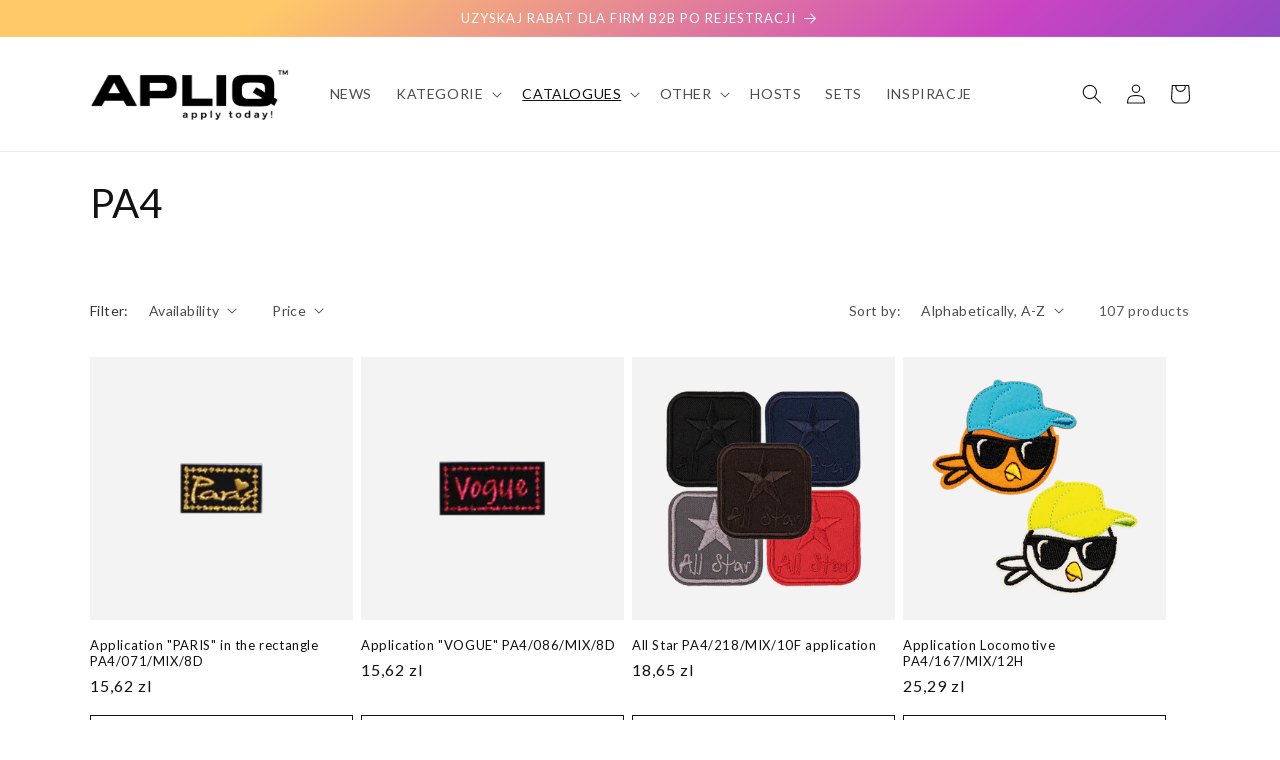

--- FILE ---
content_type: text/html; charset=utf-8
request_url: https://apliq.pl/en/collections/pa4
body_size: 47519
content:
<!doctype html>
<html class="no-js" lang="en">
  <head>
	<!-- PANDECTES-GDPR: DO NOT MODIFY AUTO GENERATED CODE BELOW --><script id="pandectes-rules">      window.PandectesSettings = {"store":{"plan":"basic","theme":"Dawn -- WPD","primaryLocale":"pl","adminMode":false},"tsPublished":1677663702,"declaration":{"showPurpose":false,"showProvider":false,"showDateGenerated":true},"language":{"languageMode":"Single","fallbackLanguage":"pl","languageDetection":"browser","languagesSupported":[]},"texts":{"managed":{"headerText":{"pl":"Szanujemy twoją prywatność"},"consentText":{"pl":"Nasza strona internetowa wykorzystuje pliki cookies (tzw. ciasteczka).\nAby uzyskać więcej informacji, zachęcamy do zapoznania się z naszą Polityką Prywatności."},"dismissButtonText":{"pl":"Ok"},"linkText":{"pl":"Polityka prywatności"},"imprintText":{"pl":"Odcisk"},"preferencesButtonText":{"pl":"Preferencje"},"allowButtonText":{"pl":"Zgadzam się"},"denyButtonText":{"pl":"Nie zgadzam się"},"leaveSiteButtonText":{"pl":"Opuść tę witrynę"},"cookiePolicyText":{"pl":"Polityka Cookie"},"preferencesPopupTitleText":{"pl":"Zarządzaj preferencjami zgody"},"preferencesPopupIntroText":{"pl":"Używamy plików cookie, aby zoptymalizować funkcjonalność witryny, analizować wydajność i zapewniać spersonalizowane wrażenia. Niektóre pliki cookie są niezbędne do prawidłowego działania i funkcjonowania witryny. Tych plików cookie nie można wyłączyć. W tym oknie możesz zarządzać swoimi preferencjami dotyczącymi plików cookie."},"preferencesPopupCloseButtonText":{"pl":"Blisko"},"preferencesPopupAcceptAllButtonText":{"pl":"Akceptuj wszystkie"},"preferencesPopupRejectAllButtonText":{"pl":"Odrzuć wszystko"},"preferencesPopupSaveButtonText":{"pl":"Zapisz preferencje"},"accessSectionTitleText":{"pl":"Możliwość przenoszenia danych"},"accessSectionParagraphText":{"pl":"W każdej chwili masz prawo dostępu do swoich danych."},"rectificationSectionTitleText":{"pl":"Sprostowanie danych"},"rectificationSectionParagraphText":{"pl":"Masz prawo zażądać aktualizacji swoich danych, ilekroć uznasz to za stosowne."},"erasureSectionTitleText":{"pl":"Prawo do bycia zapomnianym"},"erasureSectionParagraphText":{"pl":"Masz prawo zażądać usunięcia wszystkich swoich danych. Po tym czasie nie będziesz już mieć dostępu do swojego konta."}},"categories":{"strictlyNecessaryCookiesTitleText":{"pl":"Niezbędne pliki cookie"},"functionalityCookiesTitleText":{"pl":"Funkcjonalne pliki cookie"},"performanceCookiesTitleText":{"pl":"Wydajnościowe pliki cookie"},"targetingCookiesTitleText":{"pl":"Targetujące pliki cookie"},"unclassifiedCookiesTitleText":{"pl":"Niesklasyfikowane pliki cookie"},"strictlyNecessaryCookiesDescriptionText":{"pl":"Te pliki cookie są niezbędne do poruszania się po witrynie i korzystania z jej funkcji, takich jak dostęp do bezpiecznych obszarów witryny. Witryna nie może działać poprawnie bez tych plików cookie."},"functionalityCookiesDescriptionText":{"pl":"Te pliki cookie umożliwiają witrynie zapewnienie ulepszonej funkcjonalności i personalizacji. Mogą być ustalane przez nas lub przez zewnętrznych dostawców, których usługi dodaliśmy do naszych stron. Jeśli nie zezwolisz na te pliki cookie, niektóre lub wszystkie z tych usług mogą nie działać poprawnie."},"performanceCookiesDescriptionText":{"pl":"Te pliki cookie umożliwiają nam monitorowanie i ulepszanie działania naszej strony internetowej. Na przykład pozwalają nam zliczać wizyty, identyfikować źródła ruchu i sprawdzać, które części witryny cieszą się największą popularnością."},"targetingCookiesDescriptionText":{"pl":"Te pliki cookie mogą być ustawiane za pośrednictwem naszej witryny przez naszych partnerów reklamowych. Mogą być wykorzystywane przez te firmy do budowania profilu Twoich zainteresowań i wyświetlania odpowiednich reklam w innych witrynach. Nie przechowują bezpośrednio danych osobowych, ale opierają się na jednoznacznej identyfikacji przeglądarki i urządzenia internetowego. Jeśli nie zezwolisz na te pliki cookie, będziesz doświadczać mniej ukierunkowanych reklam."},"unclassifiedCookiesDescriptionText":{"pl":"Niesklasyfikowane pliki cookie to pliki cookie, które jesteśmy w trakcie klasyfikacji wraz z dostawcami poszczególnych plików cookie."}},"auto":{"declName":{"pl":"Nazwa"},"declPath":{"pl":"Ścieżka"},"declType":{"pl":"Rodzaj"},"declDomain":{"pl":"Domena"},"declPurpose":{"pl":"Cel, powód"},"declProvider":{"pl":"Dostawca"},"declRetention":{"pl":"Zatrzymanie"},"declFirstParty":{"pl":"First-party"},"declThirdParty":{"pl":"Strona trzecia"},"cookiesDetailsText":{"pl":"Szczegóły dotyczące plików cookie"},"preferencesPopupAlwaysAllowedText":{"pl":"Zawsze dozwolone"},"submitButton":{"pl":"Składać"},"submittingButton":{"pl":"Przedkładający..."},"cancelButton":{"pl":"Anulować"},"guestsSupportInfoText":{"pl":"Zaloguj się na swoje konto klienta, aby kontynuować."},"guestsSupportEmailPlaceholder":{"pl":"Adres e-mail"},"guestsSupportEmailValidationError":{"pl":"adres email jest nieprawidłowy"},"guestsSupportEmailSuccessTitle":{"pl":"Dziękuję za twoją prośbę"},"guestsSupportEmailFailureTitle":{"pl":"Wystąpił problem"},"guestsSupportEmailSuccessMessage":{"pl":"Jeśli jesteś zarejestrowany jako klient tego sklepu, wkrótce otrzymasz wiadomość e-mail z instrukcjami, jak postępować."},"guestsSupportEmailFailureMessage":{"pl":"Twoja prośba nie została przesłana. Spróbuj ponownie, a jeśli problem będzie się powtarzał, skontaktuj się z właścicielem sklepu w celu uzyskania pomocy."},"confirmationSuccessTitle":{"pl":"Twoja prośba została zweryfikowana"},"confirmationFailureTitle":{"pl":"Wystąpił problem"},"confirmationSuccessMessage":{"pl":"Wkrótce skontaktujemy się z Tobą w sprawie Twojej prośby."},"confirmationFailureMessage":{"pl":"Twoje żądanie nie zostało zweryfikowane. Spróbuj ponownie, a jeśli problem będzie się powtarzał, skontaktuj się z właścicielem sklepu w celu uzyskania pomocy"},"consentSectionTitleText":{"pl":"Twoja zgoda na pliki cookie"},"consentSectionNoConsentText":{"pl":"Nie wyraziłeś zgody na politykę plików cookie tej witryny."},"consentSectionConsentedText":{"pl":"Wyrazili Państwo zgodę na politykę plików cookie tej witryny w dniu"},"consentStatus":{"pl":"Preferencja zgody"},"consentDate":{"pl":"Data zgody"},"consentId":{"pl":"Identyfikator zgody"},"consentSectionChangeConsentActionText":{"pl":"Zmień preferencje zgody"},"accessSectionGDPRRequestsActionText":{"pl":"Żądania osób, których dane dotyczą"},"accessSectionAccountInfoActionText":{"pl":"Dane osobiste"},"accessSectionOrdersRecordsActionText":{"pl":"Zamówienia"},"accessSectionDownloadReportActionText":{"pl":"Ściągnij wszystko"},"rectificationCommentPlaceholder":{"pl":"Opisz, co chcesz zaktualizować"},"rectificationCommentValidationError":{"pl":"Komentarz jest wymagany"},"rectificationSectionEditAccountActionText":{"pl":"Poproś o aktualizację"},"erasureSectionRequestDeletionActionText":{"pl":"Poproś o usunięcie danych osobowych"}}},"library":{"previewMode":false,"fadeInTimeout":0,"defaultBlocked":7,"showLink":true,"showImprintLink":false,"enabled":true,"cookie":{"name":"_pandectes_gdpr","expiryDays":365,"secure":true},"dismissOnScroll":false,"dismissOnWindowClick":false,"dismissOnTimeout":false,"palette":{"popup":{"background":"#FFFFFF","backgroundForCalculations":{"a":1,"b":255,"g":255,"r":255},"text":"#000000"},"button":{"background":"#000000","backgroundForCalculations":{"a":1,"b":0,"g":0,"r":0},"text":"#FFFFFF","textForCalculation":{"a":1,"b":255,"g":255,"r":255},"border":"transparent"}},"content":{"href":"https://apliq23.myshopify.com/policies/privacy-policy","imprintHref":"/","close":"&#10005;","target":"","logo":"<img class=\"cc-banner-logo\" height=\"40\" width=\"40\" src=\"https://cdn.shopify.com/s/files/1/0716/7547/8322/t/9/assets/pandectes-logo.png?v=1677646944\" alt=\"APLIQ.PL \" />"},"window":"<div role=\"dialog\" aria-live=\"polite\" aria-label=\"cookieconsent\" aria-describedby=\"cookieconsent:desc\" id=\"pandectes-banner\" class=\"cc-window-wrapper cc-overlay-wrapper\"><div class=\"pd-cookie-banner-window cc-window {{classes}}\"><!--googleoff: all-->{{children}}<!--googleon: all--></div></div>","compliance":{"opt-both":"<div class=\"cc-compliance cc-highlight\">{{deny}}{{allow}}</div>"},"type":"opt-both","layouts":{"basic":"{{logo}}{{header}}{{messagelink}}{{compliance}}{{close}}"},"position":"overlay","theme":"classic","revokable":false,"animateRevokable":false,"revokableReset":false,"revokableLogoUrl":"https://cdn.shopify.com/s/files/1/0716/7547/8322/t/9/assets/pandectes-reopen-logo.png?v=1677646944","revokablePlacement":"bottom-left","revokableMarginHorizontal":15,"revokableMarginVertical":15,"static":false,"autoAttach":true,"hasTransition":true,"blacklistPage":[""]},"geolocation":{"brOnly":false,"caOnly":false,"euOnly":false,"jpOnly":false,"thOnly":false,"canadaOnly":false,"globalVisibility":true},"dsr":{"guestsSupport":false,"accessSectionDownloadReportAuto":false},"banner":{"resetTs":1676291598,"extraCss":"        .cc-banner-logo {max-width: 35em!important;}    @media(min-width: 768px) {.cc-window.cc-floating{max-width: 35em!important;width: 35em!important;}}    .cc-message, .cc-header, .cc-logo {text-align: left}    .cc-window-wrapper{z-index: 2147483647;-webkit-transition: opacity 1s ease;  transition: opacity 1s ease;}    .cc-window{z-index: 2147483647;font-size: 20px!important;font-family: inherit;}    .cc-header{font-size: 20px!important;font-family: inherit;}    .pd-cp-ui{font-family: inherit; background-color: #FFFFFF;color:#000000;}    .pd-cp-btn{background-color:#000000;color:#FFFFFF!important;}    input + .pd-cp-preferences-slider{background-color: rgba(0, 0, 0, 0.3)}    .pd-cp-scrolling-section::-webkit-scrollbar{background-color: rgba(0, 0, 0, 0.3)}    input:checked + .pd-cp-preferences-slider{background-color: rgba(0, 0, 0, 1)}    .pd-cp-scrolling-section::-webkit-scrollbar-thumb {background-color: rgba(0, 0, 0, 1)}    .pd-cp-ui-close{color:#000000;}    .pd-cp-preferences-slider:before{background-color: #FFFFFF}    .pd-cp-title:before {border-color: #000000!important}    .pd-cp-preferences-slider{background-color:#000000}    .pd-cp-toggle{color:#000000!important}    @media(max-width:699px) {.pd-cp-ui-close-top svg {fill: #000000}}    .pd-cp-toggle:hover,.pd-cp-toggle:visited,.pd-cp-toggle:active{color:#000000!important}    .pd-cookie-banner-window {box-shadow: 0 0 18px rgb(0 0 0 / 20%);}  ","customJavascript":null,"showPoweredBy":false,"isActive":true,"implicitSavePreferences":false,"cookieIcon":false,"blockBots":false,"showCookiesDetails":true,"cookiesBlockedByDefault":"7","hasTransition":true,"blockingPage":false,"showOnlyLandingPage":false,"leaveSiteUrl":"https://www.google.com","linkRespectStoreLang":false},"cookies":{"0":[{"name":"keep_alive","domain":"apliq.pl","path":"/","provider":"Shopify","firstParty":true,"retention":"30 minute(s)","purpose":{"pl":"Used in connection with buyer localization."}},{"name":"secure_customer_sig","domain":"apliq.pl","path":"/","provider":"Shopify","firstParty":true,"retention":"1 year(s)","purpose":{"pl":"Used in connection with customer login."}},{"name":"localization","domain":"apliq.pl","path":"/","provider":"Shopify","firstParty":true,"retention":"1 year(s)","purpose":{"pl":"Shopify store localization"}},{"name":"_secure_session_id","domain":"apliq.pl","path":"/","provider":"Shopify","firstParty":true,"retention":"24 hour(s)","purpose":{"pl":"Used in connection with navigation through a storefront."}}],"1":[{"name":"_landing_page","domain":".apliq.pl","path":"/","provider":"Shopify","firstParty":true,"retention":"14 day(s)","purpose":{"pl":"Tracks landing pages."}},{"name":"_orig_referrer","domain":".apliq.pl","path":"/","provider":"Shopify","firstParty":true,"retention":"14 day(s)","purpose":{"pl":"Tracks landing pages."}},{"name":"_y","domain":".apliq.pl","path":"/","provider":"Shopify","firstParty":true,"retention":"1 year(s)","purpose":{"pl":"Shopify analytics."}},{"name":"_s","domain":".apliq.pl","path":"/","provider":"Shopify","firstParty":true,"retention":"30 minute(s)","purpose":{"pl":"Shopify analytics."}},{"name":"_shopify_y","domain":".apliq.pl","path":"/","provider":"Shopify","firstParty":true,"retention":"1 year(s)","purpose":{"pl":"Shopify analytics."}},{"name":"_shopify_s","domain":".apliq.pl","path":"/","provider":"Shopify","firstParty":true,"retention":"30 minute(s)","purpose":{"pl":"Shopify analytics."}},{"name":"_shopify_sa_t","domain":".apliq.pl","path":"/","provider":"Shopify","firstParty":true,"retention":"30 minute(s)","purpose":{"pl":"Shopify analytics relating to marketing & referrals."}},{"name":"_shopify_sa_p","domain":".apliq.pl","path":"/","provider":"Shopify","firstParty":true,"retention":"30 minute(s)","purpose":{"pl":"Shopify analytics relating to marketing & referrals."}}],"2":[],"4":[],"8":[]},"blocker":{"isActive":false,"googleConsentMode":{"id":"","analyticsId":"","isActive":false,"adStorageCategory":4,"analyticsStorageCategory":2,"personalizationStorageCategory":1,"functionalityStorageCategory":1,"customEvent":true,"securityStorageCategory":0,"redactData":true,"urlPassthrough":false},"facebookPixel":{"id":"","isActive":false,"ldu":false},"rakuten":{"isActive":false,"cmp":false,"ccpa":false},"defaultBlocked":7,"patterns":{"whiteList":[],"blackList":{"1":[],"2":[],"4":[],"8":[]},"iframesWhiteList":[],"iframesBlackList":{"1":[],"2":[],"4":[],"8":[]},"beaconsWhiteList":[],"beaconsBlackList":{"1":[],"2":[],"4":[],"8":[]}}}}      !function(){"use strict";window.PandectesRules=window.PandectesRules||{},window.PandectesRules.manualBlacklist={1:[],2:[],4:[]},window.PandectesRules.blacklistedIFrames={1:[],2:[],4:[]},window.PandectesRules.blacklistedCss={1:[],2:[],4:[]},window.PandectesRules.blacklistedBeacons={1:[],2:[],4:[]};var e="javascript/blocked",t="_pandectes_gdpr";function r(e){return new RegExp(e.replace(/[/\\.+?$()]/g,"\\$&").replace("*","(.*)"))}var n=function(e){try{return JSON.parse(e)}catch(e){return!1}},a=function(e){var t=arguments.length>1&&void 0!==arguments[1]?arguments[1]:"log",r=new URLSearchParams(window.location.search);r.get("rules_debug")&&console[t]("PandectesRules: ".concat(e))};function s(e,t){var r=Object.keys(e);if(Object.getOwnPropertySymbols){var n=Object.getOwnPropertySymbols(e);t&&(n=n.filter((function(t){return Object.getOwnPropertyDescriptor(e,t).enumerable}))),r.push.apply(r,n)}return r}function i(e){for(var t=1;t<arguments.length;t++){var r=null!=arguments[t]?arguments[t]:{};t%2?s(Object(r),!0).forEach((function(t){o(e,t,r[t])})):Object.getOwnPropertyDescriptors?Object.defineProperties(e,Object.getOwnPropertyDescriptors(r)):s(Object(r)).forEach((function(t){Object.defineProperty(e,t,Object.getOwnPropertyDescriptor(r,t))}))}return e}function o(e,t,r){return t in e?Object.defineProperty(e,t,{value:r,enumerable:!0,configurable:!0,writable:!0}):e[t]=r,e}function c(e,t){return function(e){if(Array.isArray(e))return e}(e)||function(e,t){var r=null==e?null:"undefined"!=typeof Symbol&&e[Symbol.iterator]||e["@@iterator"];if(null==r)return;var n,a,s=[],i=!0,o=!1;try{for(r=r.call(e);!(i=(n=r.next()).done)&&(s.push(n.value),!t||s.length!==t);i=!0);}catch(e){o=!0,a=e}finally{try{i||null==r.return||r.return()}finally{if(o)throw a}}return s}(e,t)||u(e,t)||function(){throw new TypeError("Invalid attempt to destructure non-iterable instance.\nIn order to be iterable, non-array objects must have a [Symbol.iterator]() method.")}()}function l(e){return function(e){if(Array.isArray(e))return d(e)}(e)||function(e){if("undefined"!=typeof Symbol&&null!=e[Symbol.iterator]||null!=e["@@iterator"])return Array.from(e)}(e)||u(e)||function(){throw new TypeError("Invalid attempt to spread non-iterable instance.\nIn order to be iterable, non-array objects must have a [Symbol.iterator]() method.")}()}function u(e,t){if(e){if("string"==typeof e)return d(e,t);var r=Object.prototype.toString.call(e).slice(8,-1);return"Object"===r&&e.constructor&&(r=e.constructor.name),"Map"===r||"Set"===r?Array.from(e):"Arguments"===r||/^(?:Ui|I)nt(?:8|16|32)(?:Clamped)?Array$/.test(r)?d(e,t):void 0}}function d(e,t){(null==t||t>e.length)&&(t=e.length);for(var r=0,n=new Array(t);r<t;r++)n[r]=e[r];return n}var f="Pandectes"===window.navigator.userAgent;a("userAgent -> ".concat(window.navigator.userAgent.substring(0,50)));var p=function(){var e,r=arguments.length>0&&void 0!==arguments[0]?arguments[0]:t,a="; "+document.cookie,s=a.split("; "+r+"=");if(s.length<2)e={};else{var i=s.pop(),o=i.split(";");e=window.atob(o.shift())}var c=n(e);return!1!==c?c:e}(),g=window.PandectesSettings,h=g.banner.isActive,y=g.blocker.defaultBlocked,b=p&&null!==p.preferences&&void 0!==p.preferences?p.preferences:null,v=h?null===b?y:b:0,m={1:0==(1&v),2:0==(2&v),4:0==(4&v)},w=window.PandectesSettings.blocker.patterns,k=w.blackList,L=w.whiteList,P=w.iframesBlackList,C=w.iframesWhiteList,A=w.beaconsBlackList,S=w.beaconsWhiteList,_={blackList:[],whiteList:[],iframesBlackList:{1:[],2:[],4:[],8:[]},iframesWhiteList:[],beaconsBlackList:{1:[],2:[],4:[],8:[]},beaconsWhiteList:[]};[1,2,4].map((function(e){var t;m[e]||((t=_.blackList).push.apply(t,l(k[e].length?k[e].map(r):[])),_.iframesBlackList[e]=P[e].length?P[e].map(r):[],_.beaconsBlackList[e]=A[e].length?A[e].map(r):[])})),_.whiteList=L.length?L.map(r):[],_.iframesWhiteList=C.length?C.map(r):[],_.beaconsWhiteList=S.length?S.map(r):[];var B={scripts:[],iframes:{1:[],2:[],4:[]},beacons:{1:[],2:[],4:[]},css:{1:[],2:[],4:[]}},E=function(t,r){return t&&(!r||r!==e)&&(!_.blackList||_.blackList.some((function(e){return e.test(t)})))&&(!_.whiteList||_.whiteList.every((function(e){return!e.test(t)})))},O=function(e){var t=e.getAttribute("src");return _.blackList&&_.blackList.every((function(e){return!e.test(t)}))||_.whiteList&&_.whiteList.some((function(e){return e.test(t)}))},I=function(e,t){var r=_.iframesBlackList[t],n=_.iframesWhiteList;return e&&(!r||r.some((function(t){return t.test(e)})))&&(!n||n.every((function(t){return!t.test(e)})))},R=function(e,t){var r=_.beaconsBlackList[t],n=_.beaconsWhiteList;return e&&(!r||r.some((function(t){return t.test(e)})))&&(!n||n.every((function(t){return!t.test(e)})))},j=new MutationObserver((function(e){for(var t=0;t<e.length;t++)for(var r=e[t].addedNodes,n=0;n<r.length;n++){var a=r[n],s=a.dataset&&a.dataset.cookiecategory;if(1===a.nodeType&&"LINK"===a.tagName){var i=a.dataset&&a.dataset.href;if(i&&s)switch(s){case"functionality":case"C0001":B.css[1].push(i);break;case"performance":case"C0002":B.css[2].push(i);break;case"targeting":case"C0003":B.css[4].push(i)}}}})),x=new MutationObserver((function(t){for(var r=0;r<t.length;r++)for(var n=t[r].addedNodes,a=function(t){var r=n[t],a=r.src||r.dataset&&r.dataset.src,s=r.dataset&&r.dataset.cookiecategory;if(1===r.nodeType&&"IFRAME"===r.tagName){if(a){var i=!1;I(a,1)||"functionality"===s||"C0001"===s?(i=!0,B.iframes[1].push(a)):I(a,2)||"performance"===s||"C0002"===s?(i=!0,B.iframes[2].push(a)):(I(a,4)||"targeting"===s||"C0003"===s)&&(i=!0,B.iframes[4].push(a)),i&&(r.removeAttribute("src"),r.setAttribute("data-src",a))}}else if(1===r.nodeType&&"IMG"===r.tagName){if(a){var o=!1;R(a,1)?(o=!0,B.beacons[1].push(a)):R(a,2)?(o=!0,B.beacons[2].push(a)):R(a,4)&&(o=!0,B.beacons[4].push(a)),o&&(r.removeAttribute("src"),r.setAttribute("data-src",a))}}else if(1===r.nodeType&&"LINK"===r.tagName){var c=r.dataset&&r.dataset.href;if(c&&s)switch(s){case"functionality":case"C0001":B.css[1].push(c);break;case"performance":case"C0002":B.css[2].push(c);break;case"targeting":case"C0003":B.css[4].push(c)}}else if(1===r.nodeType&&"SCRIPT"===r.tagName){var l=r.type,u=!1;if(E(a,l))u=!0;else if(a&&s)switch(s){case"functionality":case"C0001":u=!0,window.PandectesRules.manualBlacklist[1].push(a);break;case"performance":case"C0002":u=!0,window.PandectesRules.manualBlacklist[2].push(a);break;case"targeting":case"C0003":u=!0,window.PandectesRules.manualBlacklist[4].push(a)}if(u){B.scripts.push([r,l]),r.type=e;r.addEventListener("beforescriptexecute",(function t(n){r.getAttribute("type")===e&&n.preventDefault(),r.removeEventListener("beforescriptexecute",t)})),r.parentElement&&r.parentElement.removeChild(r)}}},s=0;s<n.length;s++)a(s)})),T=document.createElement,N={src:Object.getOwnPropertyDescriptor(HTMLScriptElement.prototype,"src"),type:Object.getOwnPropertyDescriptor(HTMLScriptElement.prototype,"type")};window.PandectesRules.unblockCss=function(e){var t=B.css[e]||[];t.length&&a("Unblocking CSS for ".concat(e)),t.forEach((function(e){var t=document.querySelector('link[data-href^="'.concat(e,'"]'));t.removeAttribute("data-href"),t.href=e})),B.css[e]=[]},window.PandectesRules.unblockIFrames=function(e){var t=B.iframes[e]||[];t.length&&a("Unblocking IFrames for ".concat(e)),_.iframesBlackList[e]=[],t.forEach((function(e){var t=document.querySelector('iframe[data-src^="'.concat(e,'"]'));t.removeAttribute("data-src"),t.src=e})),B.iframes[e]=[]},window.PandectesRules.unblockBeacons=function(e){var t=B.beacons[e]||[];t.length&&a("Unblocking Beacons for ".concat(e)),_.beaconsBlackList[e]=[],t.forEach((function(e){var t=document.querySelector('img[data-src^="'.concat(e,'"]'));t.removeAttribute("data-src"),t.src=e})),B.beacons[e]=[]},window.PandectesRules.unblock=function(t){t.length<1?(_.blackList=[],_.whiteList=[],_.iframesBlackList=[],_.iframesWhiteList=[]):(_.blackList&&(_.blackList=_.blackList.filter((function(e){return t.every((function(t){return"string"==typeof t?!e.test(t):t instanceof RegExp?e.toString()!==t.toString():void 0}))}))),_.whiteList&&(_.whiteList=[].concat(l(_.whiteList),l(t.map((function(e){if("string"==typeof e){var t=".*"+r(e)+".*";if(_.whiteList.every((function(e){return e.toString()!==t.toString()})))return new RegExp(t)}else if(e instanceof RegExp&&_.whiteList.every((function(t){return t.toString()!==e.toString()})))return e;return null})).filter(Boolean)))));for(var n=document.querySelectorAll('script[type="'.concat(e,'"]')),s=0;s<n.length;s++){var i=n[s];O(i)&&(B.scripts.push([i,"application/javascript"]),i.parentElement.removeChild(i))}var o=0;l(B.scripts).forEach((function(e,t){var r=c(e,2),n=r[0],a=r[1];if(O(n)){for(var s=document.createElement("script"),i=0;i<n.attributes.length;i++){var l=n.attributes[i];"src"!==l.name&&"type"!==l.name&&s.setAttribute(l.name,n.attributes[i].value)}s.setAttribute("src",n.src),s.setAttribute("type",a||"application/javascript"),document.head.appendChild(s),B.scripts.splice(t-o,1),o++}})),0==_.blackList.length&&0===_.iframesBlackList[1].length&&0===_.iframesBlackList[2].length&&0===_.iframesBlackList[4].length&&0===_.beaconsBlackList[1].length&&0===_.beaconsBlackList[2].length&&0===_.beaconsBlackList[4].length&&(a("Disconnecting observers"),x.disconnect(),j.disconnect())};var D=window.PandectesSettings.blocker,M=setInterval((function(){window.Shopify&&(clearInterval(M),window.Shopify.loadFeatures&&window.Shopify.loadFeatures([{name:"consent-tracking-api",version:"0.1"}],(function(e){if(e)a("CustomerPrivacy API -> failed to load","warning");else if(a("CustomerPrivacy API -> loaded successfully"),(f||(0==(2&v)||0==(4&v)))&&window.Shopify.customerPrivacy.setTrackingConsent(!0,(function(e){e&&e.error?a("CustomerPrivacy API -> failed to allow tracking","error"):a("CustomerPrivacy API (Rules) -> tracking allowed")})),D.gpcIsActive&&"CCPA"===window.Shopify.customerPrivacy.getRegulation()){var t=navigator.globalPrivacyControl;void 0!==t?window.Shopify.customerPrivacy.setCCPAConsent(!t,(function(e){e&&e.error?a("CustomerPrivacy API -> failed to set CCPA consent","error"):a("CustomerPrivacy API (Rules) -> CCPA data sell "+(t?"disallowed":"allowed"))})):a("navigator.globalPrivacyControl is not set")}})))}),10),W=window.PandectesSettings,z=W.banner.isActive,F=W.blocker.googleConsentMode,U=F.isActive,q=F.customEvent,H=F.redactData,$=F.urlPassthrough,G=F.adStorageCategory,K=F.analyticsStorageCategory,J=F.functionalityStorageCategory,Y=F.personalizationStorageCategory,Q=F.securityStorageCategory;function V(){window.dataLayer.push(arguments)}window.dataLayer=window.dataLayer||[];var X,Z,ee={hasInitialized:!1,ads_data_redaction:!1,url_passthrough:!1,storage:{ad_storage:"granted",analytics_storage:"granted",functionality_storage:"granted",personalization_storage:"granted",security_storage:"granted",wait_for_update:500}};if(z&&U){var te=0==(v&G)?"granted":"denied",re=0==(v&K)?"granted":"denied",ne=0==(v&J)?"granted":"denied",ae=0==(v&Y)?"granted":"denied",se=0==(v&Q)?"granted":"denied";ee.hasInitialized=!0,ee.ads_data_redaction="denied"===te&&H,ee.url_passthrough=$,ee.storage.ad_storage=te,ee.storage.analytics_storage=re,ee.storage.functionality_storage=ne,ee.storage.personalization_storage=ae,ee.storage.security_storage=se,ee.ads_data_redaction&&V("set","ads_data_redaction",ee.ads_data_redaction),ee.url_passthrough&&V("set","url_passthrough",ee.url_passthrough),V("consent","default",ee.storage),q&&(Z=7===(X=v)?"deny":0===X?"allow":"mixed",window.dataLayer.push({event:"Pandectes_Consent_Update",pandectes_status:Z,pandectes_categories:{C0000:"allow",C0001:m[1]?"allow":"deny",C0002:m[2]?"allow":"deny",C0003:m[4]?"allow":"deny"}})),a("Google consent mode initialized")}window.PandectesRules.gcm=ee;var ie=window.PandectesSettings,oe=ie.banner.isActive,ce=ie.blocker.isActive;a("Blocker -> "+(ce?"Active":"Inactive")),a("Banner -> "+(oe?"Active":"Inactive")),a("ActualPrefs -> "+v);var le=null===b&&/\/checkouts\//.test(window.location.pathname);0!==v&&!1===f&&ce&&!le?(a("Blocker will execute"),document.createElement=function(){for(var t=arguments.length,r=new Array(t),n=0;n<t;n++)r[n]=arguments[n];if("script"!==r[0].toLowerCase())return T.bind?T.bind(document).apply(void 0,r):T;var a=T.bind(document).apply(void 0,r);try{Object.defineProperties(a,{src:i(i({},N.src),{},{set:function(t){E(t,a.type)&&N.type.set.call(this,e),N.src.set.call(this,t)}}),type:i(i({},N.type),{},{get:function(){var t=N.type.get.call(this);return t===e||E(this.src,t)?null:t},set:function(t){var r=E(a.src,a.type)?e:t;N.type.set.call(this,r)}})}),a.setAttribute=function(t,r){if("type"===t){var n=E(a.src,a.type)?e:r;N.type.set.call(a,n)}else"src"===t?(E(r,a.type)&&N.type.set.call(a,e),N.src.set.call(a,r)):HTMLScriptElement.prototype.setAttribute.call(a,t,r)}}catch(e){console.warn("Yett: unable to prevent script execution for script src ",a.src,".\n",'A likely cause would be because you are using a third-party browser extension that monkey patches the "document.createElement" function.')}return a},x.observe(document.documentElement,{childList:!0,subtree:!0}),j.observe(document.documentElement,{childList:!0,subtree:!0})):a("Blocker will not execute")}();
</script>
	
	
    <meta charset="utf-8">
    <meta http-equiv="X-UA-Compatible" content="IE=edge">
    <meta name="viewport" content="width=device-width,initial-scale=1">
    <meta name="theme-color" content="">
    <link rel="canonical" href="https://apliq.pl/en/collections/pa4">
    <link rel="preconnect" href="https://cdn.shopify.com" crossorigin><link rel="icon" type="image/png" href="//apliq.pl/cdn/shop/files/Zrzut_ekranu_2023-03-9_o_15.25.08.png?crop=center&height=32&v=1678373458&width=32"><link rel="preconnect" href="https://fonts.shopifycdn.com" crossorigin><title>
      PA4
 &ndash; APLIQ.PL </title>

    

    

<meta property="og:site_name" content="APLIQ.PL ">
<meta property="og:url" content="https://apliq.pl/en/collections/pa4">
<meta property="og:title" content="PA4">
<meta property="og:type" content="website">
<meta property="og:description" content="Embroidered applications, iron-on transfers, thermo-adhesive patches, wholesale"><meta property="og:image" content="http://apliq.pl/cdn/shop/files/logo_apliq_web.png?height=628&pad_color=ffffff&v=1675777016&width=1200">
  <meta property="og:image:secure_url" content="https://apliq.pl/cdn/shop/files/logo_apliq_web.png?height=628&pad_color=ffffff&v=1675777016&width=1200">
  <meta property="og:image:width" content="1200">
  <meta property="og:image:height" content="628"><meta name="twitter:card" content="summary_large_image">
<meta name="twitter:title" content="PA4">
<meta name="twitter:description" content="Embroidered applications, iron-on transfers, thermo-adhesive patches, wholesale">


    <script src="//apliq.pl/cdn/shop/t/9/assets/constants.js?v=165488195745554878101677646944" defer="defer"></script>
    <script src="//apliq.pl/cdn/shop/t/9/assets/pubsub.js?v=2921868252632587581677646944" defer="defer"></script>
    <script src="//apliq.pl/cdn/shop/t/9/assets/global.js?v=85297797553816670871677646944" defer="defer"></script>
    <script>window.performance && window.performance.mark && window.performance.mark('shopify.content_for_header.start');</script><meta name="google-site-verification" content="rSdVqxq2QlbckupBC5LzI_JJx2ar98jQoG4kKDMjHOo">
<meta id="shopify-digital-wallet" name="shopify-digital-wallet" content="/71675478322/digital_wallets/dialog">
<meta name="shopify-checkout-api-token" content="d89cea243f760c3bf69c3477dcb87fd4">
<link rel="alternate" type="application/atom+xml" title="Feed" href="/en/collections/pa4.atom" />
<link rel="next" href="/en/collections/pa4?page=2">
<link rel="alternate" hreflang="x-default" href="https://apliq.pl/collections/pa4">
<link rel="alternate" hreflang="pl" href="https://apliq.pl/collections/pa4">
<link rel="alternate" hreflang="en" href="https://apliq.pl/en/collections/pa4">
<link rel="alternate" type="application/json+oembed" href="https://apliq.pl/en/collections/pa4.oembed">
<script async="async" src="/checkouts/internal/preloads.js?locale=en-PL"></script>
<link rel="preconnect" href="https://shop.app" crossorigin="anonymous">
<script async="async" src="https://shop.app/checkouts/internal/preloads.js?locale=en-PL&shop_id=71675478322" crossorigin="anonymous"></script>
<script id="apple-pay-shop-capabilities" type="application/json">{"shopId":71675478322,"countryCode":"PL","currencyCode":"PLN","merchantCapabilities":["supports3DS"],"merchantId":"gid:\/\/shopify\/Shop\/71675478322","merchantName":"APLIQ.PL ","requiredBillingContactFields":["postalAddress","email","phone"],"requiredShippingContactFields":["postalAddress","email","phone"],"shippingType":"shipping","supportedNetworks":["visa","masterCard","amex"],"total":{"type":"pending","label":"APLIQ.PL ","amount":"1.00"},"shopifyPaymentsEnabled":true,"supportsSubscriptions":true}</script>
<script id="shopify-features" type="application/json">{"accessToken":"d89cea243f760c3bf69c3477dcb87fd4","betas":["rich-media-storefront-analytics"],"domain":"apliq.pl","predictiveSearch":true,"shopId":71675478322,"locale":"en"}</script>
<script>var Shopify = Shopify || {};
Shopify.shop = "apliq23.myshopify.com";
Shopify.locale = "en";
Shopify.currency = {"active":"PLN","rate":"1.0"};
Shopify.country = "PL";
Shopify.theme = {"name":"Dawn -- WPD","id":145148215602,"schema_name":"Dawn","schema_version":"8.0.0","theme_store_id":887,"role":"main"};
Shopify.theme.handle = "null";
Shopify.theme.style = {"id":null,"handle":null};
Shopify.cdnHost = "apliq.pl/cdn";
Shopify.routes = Shopify.routes || {};
Shopify.routes.root = "/en/";</script>
<script type="module">!function(o){(o.Shopify=o.Shopify||{}).modules=!0}(window);</script>
<script>!function(o){function n(){var o=[];function n(){o.push(Array.prototype.slice.apply(arguments))}return n.q=o,n}var t=o.Shopify=o.Shopify||{};t.loadFeatures=n(),t.autoloadFeatures=n()}(window);</script>
<script>
  window.ShopifyPay = window.ShopifyPay || {};
  window.ShopifyPay.apiHost = "shop.app\/pay";
  window.ShopifyPay.redirectState = null;
</script>
<script id="shop-js-analytics" type="application/json">{"pageType":"collection"}</script>
<script defer="defer" async type="module" src="//apliq.pl/cdn/shopifycloud/shop-js/modules/v2/client.init-shop-cart-sync_BT-GjEfc.en.esm.js"></script>
<script defer="defer" async type="module" src="//apliq.pl/cdn/shopifycloud/shop-js/modules/v2/chunk.common_D58fp_Oc.esm.js"></script>
<script defer="defer" async type="module" src="//apliq.pl/cdn/shopifycloud/shop-js/modules/v2/chunk.modal_xMitdFEc.esm.js"></script>
<script type="module">
  await import("//apliq.pl/cdn/shopifycloud/shop-js/modules/v2/client.init-shop-cart-sync_BT-GjEfc.en.esm.js");
await import("//apliq.pl/cdn/shopifycloud/shop-js/modules/v2/chunk.common_D58fp_Oc.esm.js");
await import("//apliq.pl/cdn/shopifycloud/shop-js/modules/v2/chunk.modal_xMitdFEc.esm.js");

  window.Shopify.SignInWithShop?.initShopCartSync?.({"fedCMEnabled":true,"windoidEnabled":true});

</script>
<script>
  window.Shopify = window.Shopify || {};
  if (!window.Shopify.featureAssets) window.Shopify.featureAssets = {};
  window.Shopify.featureAssets['shop-js'] = {"shop-cart-sync":["modules/v2/client.shop-cart-sync_DZOKe7Ll.en.esm.js","modules/v2/chunk.common_D58fp_Oc.esm.js","modules/v2/chunk.modal_xMitdFEc.esm.js"],"init-fed-cm":["modules/v2/client.init-fed-cm_B6oLuCjv.en.esm.js","modules/v2/chunk.common_D58fp_Oc.esm.js","modules/v2/chunk.modal_xMitdFEc.esm.js"],"shop-cash-offers":["modules/v2/client.shop-cash-offers_D2sdYoxE.en.esm.js","modules/v2/chunk.common_D58fp_Oc.esm.js","modules/v2/chunk.modal_xMitdFEc.esm.js"],"shop-login-button":["modules/v2/client.shop-login-button_QeVjl5Y3.en.esm.js","modules/v2/chunk.common_D58fp_Oc.esm.js","modules/v2/chunk.modal_xMitdFEc.esm.js"],"pay-button":["modules/v2/client.pay-button_DXTOsIq6.en.esm.js","modules/v2/chunk.common_D58fp_Oc.esm.js","modules/v2/chunk.modal_xMitdFEc.esm.js"],"shop-button":["modules/v2/client.shop-button_DQZHx9pm.en.esm.js","modules/v2/chunk.common_D58fp_Oc.esm.js","modules/v2/chunk.modal_xMitdFEc.esm.js"],"avatar":["modules/v2/client.avatar_BTnouDA3.en.esm.js"],"init-windoid":["modules/v2/client.init-windoid_CR1B-cfM.en.esm.js","modules/v2/chunk.common_D58fp_Oc.esm.js","modules/v2/chunk.modal_xMitdFEc.esm.js"],"init-shop-for-new-customer-accounts":["modules/v2/client.init-shop-for-new-customer-accounts_C_vY_xzh.en.esm.js","modules/v2/client.shop-login-button_QeVjl5Y3.en.esm.js","modules/v2/chunk.common_D58fp_Oc.esm.js","modules/v2/chunk.modal_xMitdFEc.esm.js"],"init-shop-email-lookup-coordinator":["modules/v2/client.init-shop-email-lookup-coordinator_BI7n9ZSv.en.esm.js","modules/v2/chunk.common_D58fp_Oc.esm.js","modules/v2/chunk.modal_xMitdFEc.esm.js"],"init-shop-cart-sync":["modules/v2/client.init-shop-cart-sync_BT-GjEfc.en.esm.js","modules/v2/chunk.common_D58fp_Oc.esm.js","modules/v2/chunk.modal_xMitdFEc.esm.js"],"shop-toast-manager":["modules/v2/client.shop-toast-manager_DiYdP3xc.en.esm.js","modules/v2/chunk.common_D58fp_Oc.esm.js","modules/v2/chunk.modal_xMitdFEc.esm.js"],"init-customer-accounts":["modules/v2/client.init-customer-accounts_D9ZNqS-Q.en.esm.js","modules/v2/client.shop-login-button_QeVjl5Y3.en.esm.js","modules/v2/chunk.common_D58fp_Oc.esm.js","modules/v2/chunk.modal_xMitdFEc.esm.js"],"init-customer-accounts-sign-up":["modules/v2/client.init-customer-accounts-sign-up_iGw4briv.en.esm.js","modules/v2/client.shop-login-button_QeVjl5Y3.en.esm.js","modules/v2/chunk.common_D58fp_Oc.esm.js","modules/v2/chunk.modal_xMitdFEc.esm.js"],"shop-follow-button":["modules/v2/client.shop-follow-button_CqMgW2wH.en.esm.js","modules/v2/chunk.common_D58fp_Oc.esm.js","modules/v2/chunk.modal_xMitdFEc.esm.js"],"checkout-modal":["modules/v2/client.checkout-modal_xHeaAweL.en.esm.js","modules/v2/chunk.common_D58fp_Oc.esm.js","modules/v2/chunk.modal_xMitdFEc.esm.js"],"shop-login":["modules/v2/client.shop-login_D91U-Q7h.en.esm.js","modules/v2/chunk.common_D58fp_Oc.esm.js","modules/v2/chunk.modal_xMitdFEc.esm.js"],"lead-capture":["modules/v2/client.lead-capture_BJmE1dJe.en.esm.js","modules/v2/chunk.common_D58fp_Oc.esm.js","modules/v2/chunk.modal_xMitdFEc.esm.js"],"payment-terms":["modules/v2/client.payment-terms_Ci9AEqFq.en.esm.js","modules/v2/chunk.common_D58fp_Oc.esm.js","modules/v2/chunk.modal_xMitdFEc.esm.js"]};
</script>
<script>(function() {
  var isLoaded = false;
  function asyncLoad() {
    if (isLoaded) return;
    isLoaded = true;
    var urls = ["\/\/cdn.shopify.com\/proxy\/932867936c3111694a03d411054f073ffd27a3f27ceb202bddf5c9b6320dd66e\/s.pandect.es\/scripts\/pandectes-core.js?shop=apliq23.myshopify.com\u0026sp-cache-control=cHVibGljLCBtYXgtYWdlPTkwMA","https:\/\/d2vfa2a1j2oldr.cloudfront.net\/shopifymodule\/edrone_shopify.js?app_id=63fdfeca9bb14\u0026shop=apliq23.myshopify.com","https:\/\/tseish-app.connect.trustedshops.com\/esc.js?apiBaseUrl=aHR0cHM6Ly90c2Vpc2gtYXBwLmNvbm5lY3QudHJ1c3RlZHNob3BzLmNvbQ==\u0026instanceId=YXBsaXEyMy5teXNob3BpZnkuY29t\u0026shop=apliq23.myshopify.com"];
    for (var i = 0; i < urls.length; i++) {
      var s = document.createElement('script');
      s.type = 'text/javascript';
      s.async = true;
      s.src = urls[i];
      var x = document.getElementsByTagName('script')[0];
      x.parentNode.insertBefore(s, x);
    }
  };
  if(window.attachEvent) {
    window.attachEvent('onload', asyncLoad);
  } else {
    window.addEventListener('load', asyncLoad, false);
  }
})();</script>
<script id="__st">var __st={"a":71675478322,"offset":3600,"reqid":"82adf547-d018-46f2-af74-b1d65106293b-1769244112","pageurl":"apliq.pl\/en\/collections\/pa4","u":"87e826e35f7d","p":"collection","rtyp":"collection","rid":436265517362};</script>
<script>window.ShopifyPaypalV4VisibilityTracking = true;</script>
<script id="captcha-bootstrap">!function(){'use strict';const t='contact',e='account',n='new_comment',o=[[t,t],['blogs',n],['comments',n],[t,'customer']],c=[[e,'customer_login'],[e,'guest_login'],[e,'recover_customer_password'],[e,'create_customer']],r=t=>t.map((([t,e])=>`form[action*='/${t}']:not([data-nocaptcha='true']) input[name='form_type'][value='${e}']`)).join(','),a=t=>()=>t?[...document.querySelectorAll(t)].map((t=>t.form)):[];function s(){const t=[...o],e=r(t);return a(e)}const i='password',u='form_key',d=['recaptcha-v3-token','g-recaptcha-response','h-captcha-response',i],f=()=>{try{return window.sessionStorage}catch{return}},m='__shopify_v',_=t=>t.elements[u];function p(t,e,n=!1){try{const o=window.sessionStorage,c=JSON.parse(o.getItem(e)),{data:r}=function(t){const{data:e,action:n}=t;return t[m]||n?{data:e,action:n}:{data:t,action:n}}(c);for(const[e,n]of Object.entries(r))t.elements[e]&&(t.elements[e].value=n);n&&o.removeItem(e)}catch(o){console.error('form repopulation failed',{error:o})}}const l='form_type',E='cptcha';function T(t){t.dataset[E]=!0}const w=window,h=w.document,L='Shopify',v='ce_forms',y='captcha';let A=!1;((t,e)=>{const n=(g='f06e6c50-85a8-45c8-87d0-21a2b65856fe',I='https://cdn.shopify.com/shopifycloud/storefront-forms-hcaptcha/ce_storefront_forms_captcha_hcaptcha.v1.5.2.iife.js',D={infoText:'Protected by hCaptcha',privacyText:'Privacy',termsText:'Terms'},(t,e,n)=>{const o=w[L][v],c=o.bindForm;if(c)return c(t,g,e,D).then(n);var r;o.q.push([[t,g,e,D],n]),r=I,A||(h.body.append(Object.assign(h.createElement('script'),{id:'captcha-provider',async:!0,src:r})),A=!0)});var g,I,D;w[L]=w[L]||{},w[L][v]=w[L][v]||{},w[L][v].q=[],w[L][y]=w[L][y]||{},w[L][y].protect=function(t,e){n(t,void 0,e),T(t)},Object.freeze(w[L][y]),function(t,e,n,w,h,L){const[v,y,A,g]=function(t,e,n){const i=e?o:[],u=t?c:[],d=[...i,...u],f=r(d),m=r(i),_=r(d.filter((([t,e])=>n.includes(e))));return[a(f),a(m),a(_),s()]}(w,h,L),I=t=>{const e=t.target;return e instanceof HTMLFormElement?e:e&&e.form},D=t=>v().includes(t);t.addEventListener('submit',(t=>{const e=I(t);if(!e)return;const n=D(e)&&!e.dataset.hcaptchaBound&&!e.dataset.recaptchaBound,o=_(e),c=g().includes(e)&&(!o||!o.value);(n||c)&&t.preventDefault(),c&&!n&&(function(t){try{if(!f())return;!function(t){const e=f();if(!e)return;const n=_(t);if(!n)return;const o=n.value;o&&e.removeItem(o)}(t);const e=Array.from(Array(32),(()=>Math.random().toString(36)[2])).join('');!function(t,e){_(t)||t.append(Object.assign(document.createElement('input'),{type:'hidden',name:u})),t.elements[u].value=e}(t,e),function(t,e){const n=f();if(!n)return;const o=[...t.querySelectorAll(`input[type='${i}']`)].map((({name:t})=>t)),c=[...d,...o],r={};for(const[a,s]of new FormData(t).entries())c.includes(a)||(r[a]=s);n.setItem(e,JSON.stringify({[m]:1,action:t.action,data:r}))}(t,e)}catch(e){console.error('failed to persist form',e)}}(e),e.submit())}));const S=(t,e)=>{t&&!t.dataset[E]&&(n(t,e.some((e=>e===t))),T(t))};for(const o of['focusin','change'])t.addEventListener(o,(t=>{const e=I(t);D(e)&&S(e,y())}));const B=e.get('form_key'),M=e.get(l),P=B&&M;t.addEventListener('DOMContentLoaded',(()=>{const t=y();if(P)for(const e of t)e.elements[l].value===M&&p(e,B);[...new Set([...A(),...v().filter((t=>'true'===t.dataset.shopifyCaptcha))])].forEach((e=>S(e,t)))}))}(h,new URLSearchParams(w.location.search),n,t,e,['guest_login'])})(!0,!0)}();</script>
<script integrity="sha256-4kQ18oKyAcykRKYeNunJcIwy7WH5gtpwJnB7kiuLZ1E=" data-source-attribution="shopify.loadfeatures" defer="defer" src="//apliq.pl/cdn/shopifycloud/storefront/assets/storefront/load_feature-a0a9edcb.js" crossorigin="anonymous"></script>
<script crossorigin="anonymous" defer="defer" src="//apliq.pl/cdn/shopifycloud/storefront/assets/shopify_pay/storefront-65b4c6d7.js?v=20250812"></script>
<script data-source-attribution="shopify.dynamic_checkout.dynamic.init">var Shopify=Shopify||{};Shopify.PaymentButton=Shopify.PaymentButton||{isStorefrontPortableWallets:!0,init:function(){window.Shopify.PaymentButton.init=function(){};var t=document.createElement("script");t.src="https://apliq.pl/cdn/shopifycloud/portable-wallets/latest/portable-wallets.en.js",t.type="module",document.head.appendChild(t)}};
</script>
<script data-source-attribution="shopify.dynamic_checkout.buyer_consent">
  function portableWalletsHideBuyerConsent(e){var t=document.getElementById("shopify-buyer-consent"),n=document.getElementById("shopify-subscription-policy-button");t&&n&&(t.classList.add("hidden"),t.setAttribute("aria-hidden","true"),n.removeEventListener("click",e))}function portableWalletsShowBuyerConsent(e){var t=document.getElementById("shopify-buyer-consent"),n=document.getElementById("shopify-subscription-policy-button");t&&n&&(t.classList.remove("hidden"),t.removeAttribute("aria-hidden"),n.addEventListener("click",e))}window.Shopify?.PaymentButton&&(window.Shopify.PaymentButton.hideBuyerConsent=portableWalletsHideBuyerConsent,window.Shopify.PaymentButton.showBuyerConsent=portableWalletsShowBuyerConsent);
</script>
<script data-source-attribution="shopify.dynamic_checkout.cart.bootstrap">document.addEventListener("DOMContentLoaded",(function(){function t(){return document.querySelector("shopify-accelerated-checkout-cart, shopify-accelerated-checkout")}if(t())Shopify.PaymentButton.init();else{new MutationObserver((function(e,n){t()&&(Shopify.PaymentButton.init(),n.disconnect())})).observe(document.body,{childList:!0,subtree:!0})}}));
</script>
<link id="shopify-accelerated-checkout-styles" rel="stylesheet" media="screen" href="https://apliq.pl/cdn/shopifycloud/portable-wallets/latest/accelerated-checkout-backwards-compat.css" crossorigin="anonymous">
<style id="shopify-accelerated-checkout-cart">
        #shopify-buyer-consent {
  margin-top: 1em;
  display: inline-block;
  width: 100%;
}

#shopify-buyer-consent.hidden {
  display: none;
}

#shopify-subscription-policy-button {
  background: none;
  border: none;
  padding: 0;
  text-decoration: underline;
  font-size: inherit;
  cursor: pointer;
}

#shopify-subscription-policy-button::before {
  box-shadow: none;
}

      </style>
<script id="sections-script" data-sections="header,footer" defer="defer" src="//apliq.pl/cdn/shop/t/9/compiled_assets/scripts.js?v=454"></script>
<script>window.performance && window.performance.mark && window.performance.mark('shopify.content_for_header.end');</script>


    <style data-shopify>
      @font-face {
  font-family: Lato;
  font-weight: 400;
  font-style: normal;
  font-display: swap;
  src: url("//apliq.pl/cdn/fonts/lato/lato_n4.c3b93d431f0091c8be23185e15c9d1fee1e971c5.woff2") format("woff2"),
       url("//apliq.pl/cdn/fonts/lato/lato_n4.d5c00c781efb195594fd2fd4ad04f7882949e327.woff") format("woff");
}

      @font-face {
  font-family: Lato;
  font-weight: 700;
  font-style: normal;
  font-display: swap;
  src: url("//apliq.pl/cdn/fonts/lato/lato_n7.900f219bc7337bc57a7a2151983f0a4a4d9d5dcf.woff2") format("woff2"),
       url("//apliq.pl/cdn/fonts/lato/lato_n7.a55c60751adcc35be7c4f8a0313f9698598612ee.woff") format("woff");
}

      @font-face {
  font-family: Lato;
  font-weight: 400;
  font-style: italic;
  font-display: swap;
  src: url("//apliq.pl/cdn/fonts/lato/lato_i4.09c847adc47c2fefc3368f2e241a3712168bc4b6.woff2") format("woff2"),
       url("//apliq.pl/cdn/fonts/lato/lato_i4.3c7d9eb6c1b0a2bf62d892c3ee4582b016d0f30c.woff") format("woff");
}

      @font-face {
  font-family: Lato;
  font-weight: 700;
  font-style: italic;
  font-display: swap;
  src: url("//apliq.pl/cdn/fonts/lato/lato_i7.16ba75868b37083a879b8dd9f2be44e067dfbf92.woff2") format("woff2"),
       url("//apliq.pl/cdn/fonts/lato/lato_i7.4c07c2b3b7e64ab516aa2f2081d2bb0366b9dce8.woff") format("woff");
}

      @font-face {
  font-family: Lato;
  font-weight: 400;
  font-style: normal;
  font-display: swap;
  src: url("//apliq.pl/cdn/fonts/lato/lato_n4.c3b93d431f0091c8be23185e15c9d1fee1e971c5.woff2") format("woff2"),
       url("//apliq.pl/cdn/fonts/lato/lato_n4.d5c00c781efb195594fd2fd4ad04f7882949e327.woff") format("woff");
}


      :root {
        --font-body-family: Lato, sans-serif;
        --font-body-style: normal;
        --font-body-weight: 400;
        --font-body-weight-bold: 700;

        --font-heading-family: Lato, sans-serif;
        --font-heading-style: normal;
        --font-heading-weight: 400;

        --font-body-scale: 1.0;
        --font-heading-scale: 1.0;

        --color-base-text: 18, 18, 18;
        --color-shadow: 18, 18, 18;
        --color-base-background-1: 255, 255, 255;
        --color-base-background-2: 243, 243, 243;
        --color-base-solid-button-labels: 255, 255, 255;
        --color-base-outline-button-labels: 18, 18, 18;
        --color-base-accent-1: 255, 174, 129;
        --color-base-accent-2: 51, 79, 180;
        --payment-terms-background-color: #ffffff;

        --gradient-base-background-1: #ffffff;
        --gradient-base-background-2: #f3f3f3;
        --gradient-base-accent-1: linear-gradient(320deg, rgba(56, 78, 197, 1) 16%, rgba(203, 68, 194, 1) 52%, rgba(255, 201, 104, 1) 87%);
        --gradient-base-accent-2: #334fb4;

        --media-padding: px;
        --media-border-opacity: 0.05;
        --media-border-width: 0px;
        --media-radius: 0px;
        --media-shadow-opacity: 0.0;
        --media-shadow-horizontal-offset: -40px;
        --media-shadow-vertical-offset: -40px;
        --media-shadow-blur-radius: 0px;
        --media-shadow-visible: 0;

        --page-width: 120rem;
        --page-width-margin: 0rem;

        --product-card-image-padding: 0.0rem;
        --product-card-corner-radius: 0.0rem;
        --product-card-text-alignment: left;
        --product-card-border-width: 0.0rem;
        --product-card-border-opacity: 0.1;
        --product-card-shadow-opacity: 0.0;
        --product-card-shadow-visible: 0;
        --product-card-shadow-horizontal-offset: 0.0rem;
        --product-card-shadow-vertical-offset: 0.4rem;
        --product-card-shadow-blur-radius: 0.5rem;

        --collection-card-image-padding: 0.0rem;
        --collection-card-corner-radius: 0.0rem;
        --collection-card-text-alignment: left;
        --collection-card-border-width: 0.0rem;
        --collection-card-border-opacity: 0.1;
        --collection-card-shadow-opacity: 0.0;
        --collection-card-shadow-visible: 0;
        --collection-card-shadow-horizontal-offset: 0.0rem;
        --collection-card-shadow-vertical-offset: 0.4rem;
        --collection-card-shadow-blur-radius: 0.5rem;

        --blog-card-image-padding: 0.0rem;
        --blog-card-corner-radius: 0.0rem;
        --blog-card-text-alignment: left;
        --blog-card-border-width: 0.0rem;
        --blog-card-border-opacity: 0.1;
        --blog-card-shadow-opacity: 0.0;
        --blog-card-shadow-visible: 0;
        --blog-card-shadow-horizontal-offset: 0.0rem;
        --blog-card-shadow-vertical-offset: 0.4rem;
        --blog-card-shadow-blur-radius: 0.5rem;

        --badge-corner-radius: 4.0rem;

        --popup-border-width: 1px;
        --popup-border-opacity: 0.1;
        --popup-corner-radius: 0px;
        --popup-shadow-opacity: 0.0;
        --popup-shadow-horizontal-offset: 0px;
        --popup-shadow-vertical-offset: 4px;
        --popup-shadow-blur-radius: 5px;

        --drawer-border-width: 1px;
        --drawer-border-opacity: 0.1;
        --drawer-shadow-opacity: 0.0;
        --drawer-shadow-horizontal-offset: 0px;
        --drawer-shadow-vertical-offset: 4px;
        --drawer-shadow-blur-radius: 5px;

        --spacing-sections-desktop: 0px;
        --spacing-sections-mobile: 0px;

        --grid-desktop-vertical-spacing: 8px;
        --grid-desktop-horizontal-spacing: 8px;
        --grid-mobile-vertical-spacing: 4px;
        --grid-mobile-horizontal-spacing: 4px;

        --text-boxes-border-opacity: 0.15;
        --text-boxes-border-width: 0px;
        --text-boxes-radius: 40px;
        --text-boxes-shadow-opacity: 0.0;
        --text-boxes-shadow-visible: 0;
        --text-boxes-shadow-horizontal-offset: 0px;
        --text-boxes-shadow-vertical-offset: 4px;
        --text-boxes-shadow-blur-radius: 5px;

        --buttons-radius: 0px;
        --buttons-radius-outset: 0px;
        --buttons-border-width: 1px;
        --buttons-border-opacity: 1.0;
        --buttons-shadow-opacity: 0.0;
        --buttons-shadow-visible: 0;
        --buttons-shadow-horizontal-offset: 0px;
        --buttons-shadow-vertical-offset: 4px;
        --buttons-shadow-blur-radius: 5px;
        --buttons-border-offset: 0px;

        --inputs-radius: 0px;
        --inputs-border-width: 1px;
        --inputs-border-opacity: 0.55;
        --inputs-shadow-opacity: 0.0;
        --inputs-shadow-horizontal-offset: 0px;
        --inputs-margin-offset: 0px;
        --inputs-shadow-vertical-offset: 4px;
        --inputs-shadow-blur-radius: 5px;
        --inputs-radius-outset: 0px;

        --variant-pills-radius: 40px;
        --variant-pills-border-width: 1px;
        --variant-pills-border-opacity: 0.55;
        --variant-pills-shadow-opacity: 0.0;
        --variant-pills-shadow-horizontal-offset: 0px;
        --variant-pills-shadow-vertical-offset: 4px;
        --variant-pills-shadow-blur-radius: 5px;
      }

      *,
      *::before,
      *::after {
        box-sizing: inherit;
      }

      html {
        box-sizing: border-box;
        font-size: calc(var(--font-body-scale) * 62.5%);
        height: 100%;
      }

      body {
        display: grid;
        grid-template-rows: auto auto 1fr auto;
        grid-template-columns: 100%;
        min-height: 100%;
        margin: 0;
        font-size: 1.5rem;
        letter-spacing: 0.06rem;
        line-height: calc(1 + 0.8 / var(--font-body-scale));
        font-family: var(--font-body-family);
        font-style: var(--font-body-style);
        font-weight: var(--font-body-weight);
      }

      @media screen and (min-width: 750px) {
        body {
          font-size: 1.6rem;
        }
      }
    </style>

    <link href="//apliq.pl/cdn/shop/t/9/assets/base.css?v=831047894957930821677646944" rel="stylesheet" type="text/css" media="all" />
<link rel="preload" as="font" href="//apliq.pl/cdn/fonts/lato/lato_n4.c3b93d431f0091c8be23185e15c9d1fee1e971c5.woff2" type="font/woff2" crossorigin><link rel="preload" as="font" href="//apliq.pl/cdn/fonts/lato/lato_n4.c3b93d431f0091c8be23185e15c9d1fee1e971c5.woff2" type="font/woff2" crossorigin><link rel="stylesheet" href="//apliq.pl/cdn/shop/t/9/assets/component-predictive-search.css?v=85913294783299393391677646944" media="print" onload="this.media='all'"><script>document.documentElement.className = document.documentElement.className.replace('no-js', 'js');
    if (Shopify.designMode) {
      document.documentElement.classList.add('shopify-design-mode');
    }
    </script>
  <link href='https://fonts.googleapis.com/css?family=Lato:300,400,700,900|Manjari:400,700|Nunito:300,400,600,700,800|Roboto:300,400,500,700,900&display=swap' rel='stylesheet'>
                                   <link rel='stylesheet' href='https://reorder-master.hulkapps.com/css/re-order.css?v=2023-03-02 10:18:42'>
          <script src="https://ajax.googleapis.com/ajax/libs/jquery/3.5.1/jquery.min.js"></script>

<link href="https://monorail-edge.shopifysvc.com" rel="dns-prefetch">
<script>(function(){if ("sendBeacon" in navigator && "performance" in window) {try {var session_token_from_headers = performance.getEntriesByType('navigation')[0].serverTiming.find(x => x.name == '_s').description;} catch {var session_token_from_headers = undefined;}var session_cookie_matches = document.cookie.match(/_shopify_s=([^;]*)/);var session_token_from_cookie = session_cookie_matches && session_cookie_matches.length === 2 ? session_cookie_matches[1] : "";var session_token = session_token_from_headers || session_token_from_cookie || "";function handle_abandonment_event(e) {var entries = performance.getEntries().filter(function(entry) {return /monorail-edge.shopifysvc.com/.test(entry.name);});if (!window.abandonment_tracked && entries.length === 0) {window.abandonment_tracked = true;var currentMs = Date.now();var navigation_start = performance.timing.navigationStart;var payload = {shop_id: 71675478322,url: window.location.href,navigation_start,duration: currentMs - navigation_start,session_token,page_type: "collection"};window.navigator.sendBeacon("https://monorail-edge.shopifysvc.com/v1/produce", JSON.stringify({schema_id: "online_store_buyer_site_abandonment/1.1",payload: payload,metadata: {event_created_at_ms: currentMs,event_sent_at_ms: currentMs}}));}}window.addEventListener('pagehide', handle_abandonment_event);}}());</script>
<script id="web-pixels-manager-setup">(function e(e,d,r,n,o){if(void 0===o&&(o={}),!Boolean(null===(a=null===(i=window.Shopify)||void 0===i?void 0:i.analytics)||void 0===a?void 0:a.replayQueue)){var i,a;window.Shopify=window.Shopify||{};var t=window.Shopify;t.analytics=t.analytics||{};var s=t.analytics;s.replayQueue=[],s.publish=function(e,d,r){return s.replayQueue.push([e,d,r]),!0};try{self.performance.mark("wpm:start")}catch(e){}var l=function(){var e={modern:/Edge?\/(1{2}[4-9]|1[2-9]\d|[2-9]\d{2}|\d{4,})\.\d+(\.\d+|)|Firefox\/(1{2}[4-9]|1[2-9]\d|[2-9]\d{2}|\d{4,})\.\d+(\.\d+|)|Chrom(ium|e)\/(9{2}|\d{3,})\.\d+(\.\d+|)|(Maci|X1{2}).+ Version\/(15\.\d+|(1[6-9]|[2-9]\d|\d{3,})\.\d+)([,.]\d+|)( \(\w+\)|)( Mobile\/\w+|) Safari\/|Chrome.+OPR\/(9{2}|\d{3,})\.\d+\.\d+|(CPU[ +]OS|iPhone[ +]OS|CPU[ +]iPhone|CPU IPhone OS|CPU iPad OS)[ +]+(15[._]\d+|(1[6-9]|[2-9]\d|\d{3,})[._]\d+)([._]\d+|)|Android:?[ /-](13[3-9]|1[4-9]\d|[2-9]\d{2}|\d{4,})(\.\d+|)(\.\d+|)|Android.+Firefox\/(13[5-9]|1[4-9]\d|[2-9]\d{2}|\d{4,})\.\d+(\.\d+|)|Android.+Chrom(ium|e)\/(13[3-9]|1[4-9]\d|[2-9]\d{2}|\d{4,})\.\d+(\.\d+|)|SamsungBrowser\/([2-9]\d|\d{3,})\.\d+/,legacy:/Edge?\/(1[6-9]|[2-9]\d|\d{3,})\.\d+(\.\d+|)|Firefox\/(5[4-9]|[6-9]\d|\d{3,})\.\d+(\.\d+|)|Chrom(ium|e)\/(5[1-9]|[6-9]\d|\d{3,})\.\d+(\.\d+|)([\d.]+$|.*Safari\/(?![\d.]+ Edge\/[\d.]+$))|(Maci|X1{2}).+ Version\/(10\.\d+|(1[1-9]|[2-9]\d|\d{3,})\.\d+)([,.]\d+|)( \(\w+\)|)( Mobile\/\w+|) Safari\/|Chrome.+OPR\/(3[89]|[4-9]\d|\d{3,})\.\d+\.\d+|(CPU[ +]OS|iPhone[ +]OS|CPU[ +]iPhone|CPU IPhone OS|CPU iPad OS)[ +]+(10[._]\d+|(1[1-9]|[2-9]\d|\d{3,})[._]\d+)([._]\d+|)|Android:?[ /-](13[3-9]|1[4-9]\d|[2-9]\d{2}|\d{4,})(\.\d+|)(\.\d+|)|Mobile Safari.+OPR\/([89]\d|\d{3,})\.\d+\.\d+|Android.+Firefox\/(13[5-9]|1[4-9]\d|[2-9]\d{2}|\d{4,})\.\d+(\.\d+|)|Android.+Chrom(ium|e)\/(13[3-9]|1[4-9]\d|[2-9]\d{2}|\d{4,})\.\d+(\.\d+|)|Android.+(UC? ?Browser|UCWEB|U3)[ /]?(15\.([5-9]|\d{2,})|(1[6-9]|[2-9]\d|\d{3,})\.\d+)\.\d+|SamsungBrowser\/(5\.\d+|([6-9]|\d{2,})\.\d+)|Android.+MQ{2}Browser\/(14(\.(9|\d{2,})|)|(1[5-9]|[2-9]\d|\d{3,})(\.\d+|))(\.\d+|)|K[Aa][Ii]OS\/(3\.\d+|([4-9]|\d{2,})\.\d+)(\.\d+|)/},d=e.modern,r=e.legacy,n=navigator.userAgent;return n.match(d)?"modern":n.match(r)?"legacy":"unknown"}(),u="modern"===l?"modern":"legacy",c=(null!=n?n:{modern:"",legacy:""})[u],f=function(e){return[e.baseUrl,"/wpm","/b",e.hashVersion,"modern"===e.buildTarget?"m":"l",".js"].join("")}({baseUrl:d,hashVersion:r,buildTarget:u}),m=function(e){var d=e.version,r=e.bundleTarget,n=e.surface,o=e.pageUrl,i=e.monorailEndpoint;return{emit:function(e){var a=e.status,t=e.errorMsg,s=(new Date).getTime(),l=JSON.stringify({metadata:{event_sent_at_ms:s},events:[{schema_id:"web_pixels_manager_load/3.1",payload:{version:d,bundle_target:r,page_url:o,status:a,surface:n,error_msg:t},metadata:{event_created_at_ms:s}}]});if(!i)return console&&console.warn&&console.warn("[Web Pixels Manager] No Monorail endpoint provided, skipping logging."),!1;try{return self.navigator.sendBeacon.bind(self.navigator)(i,l)}catch(e){}var u=new XMLHttpRequest;try{return u.open("POST",i,!0),u.setRequestHeader("Content-Type","text/plain"),u.send(l),!0}catch(e){return console&&console.warn&&console.warn("[Web Pixels Manager] Got an unhandled error while logging to Monorail."),!1}}}}({version:r,bundleTarget:l,surface:e.surface,pageUrl:self.location.href,monorailEndpoint:e.monorailEndpoint});try{o.browserTarget=l,function(e){var d=e.src,r=e.async,n=void 0===r||r,o=e.onload,i=e.onerror,a=e.sri,t=e.scriptDataAttributes,s=void 0===t?{}:t,l=document.createElement("script"),u=document.querySelector("head"),c=document.querySelector("body");if(l.async=n,l.src=d,a&&(l.integrity=a,l.crossOrigin="anonymous"),s)for(var f in s)if(Object.prototype.hasOwnProperty.call(s,f))try{l.dataset[f]=s[f]}catch(e){}if(o&&l.addEventListener("load",o),i&&l.addEventListener("error",i),u)u.appendChild(l);else{if(!c)throw new Error("Did not find a head or body element to append the script");c.appendChild(l)}}({src:f,async:!0,onload:function(){if(!function(){var e,d;return Boolean(null===(d=null===(e=window.Shopify)||void 0===e?void 0:e.analytics)||void 0===d?void 0:d.initialized)}()){var d=window.webPixelsManager.init(e)||void 0;if(d){var r=window.Shopify.analytics;r.replayQueue.forEach((function(e){var r=e[0],n=e[1],o=e[2];d.publishCustomEvent(r,n,o)})),r.replayQueue=[],r.publish=d.publishCustomEvent,r.visitor=d.visitor,r.initialized=!0}}},onerror:function(){return m.emit({status:"failed",errorMsg:"".concat(f," has failed to load")})},sri:function(e){var d=/^sha384-[A-Za-z0-9+/=]+$/;return"string"==typeof e&&d.test(e)}(c)?c:"",scriptDataAttributes:o}),m.emit({status:"loading"})}catch(e){m.emit({status:"failed",errorMsg:(null==e?void 0:e.message)||"Unknown error"})}}})({shopId: 71675478322,storefrontBaseUrl: "https://apliq.pl",extensionsBaseUrl: "https://extensions.shopifycdn.com/cdn/shopifycloud/web-pixels-manager",monorailEndpoint: "https://monorail-edge.shopifysvc.com/unstable/produce_batch",surface: "storefront-renderer",enabledBetaFlags: ["2dca8a86"],webPixelsConfigList: [{"id":"1065484636","configuration":"{\"config\":\"{\\\"pixel_id\\\":\\\"G-21E83PFPGT\\\",\\\"target_country\\\":\\\"PL\\\",\\\"gtag_events\\\":[{\\\"type\\\":\\\"begin_checkout\\\",\\\"action_label\\\":\\\"G-21E83PFPGT\\\"},{\\\"type\\\":\\\"search\\\",\\\"action_label\\\":\\\"G-21E83PFPGT\\\"},{\\\"type\\\":\\\"view_item\\\",\\\"action_label\\\":[\\\"G-21E83PFPGT\\\",\\\"MC-FP2STFJDVW\\\"]},{\\\"type\\\":\\\"purchase\\\",\\\"action_label\\\":[\\\"G-21E83PFPGT\\\",\\\"MC-FP2STFJDVW\\\"]},{\\\"type\\\":\\\"page_view\\\",\\\"action_label\\\":[\\\"G-21E83PFPGT\\\",\\\"MC-FP2STFJDVW\\\"]},{\\\"type\\\":\\\"add_payment_info\\\",\\\"action_label\\\":\\\"G-21E83PFPGT\\\"},{\\\"type\\\":\\\"add_to_cart\\\",\\\"action_label\\\":\\\"G-21E83PFPGT\\\"}],\\\"enable_monitoring_mode\\\":false}\"}","eventPayloadVersion":"v1","runtimeContext":"OPEN","scriptVersion":"b2a88bafab3e21179ed38636efcd8a93","type":"APP","apiClientId":1780363,"privacyPurposes":[],"dataSharingAdjustments":{"protectedCustomerApprovalScopes":["read_customer_address","read_customer_email","read_customer_name","read_customer_personal_data","read_customer_phone"]}},{"id":"252477788","configuration":"{\"pixel_id\":\"611638903529546\",\"pixel_type\":\"facebook_pixel\",\"metaapp_system_user_token\":\"-\"}","eventPayloadVersion":"v1","runtimeContext":"OPEN","scriptVersion":"ca16bc87fe92b6042fbaa3acc2fbdaa6","type":"APP","apiClientId":2329312,"privacyPurposes":["ANALYTICS","MARKETING","SALE_OF_DATA"],"dataSharingAdjustments":{"protectedCustomerApprovalScopes":["read_customer_address","read_customer_email","read_customer_name","read_customer_personal_data","read_customer_phone"]}},{"id":"shopify-app-pixel","configuration":"{}","eventPayloadVersion":"v1","runtimeContext":"STRICT","scriptVersion":"0450","apiClientId":"shopify-pixel","type":"APP","privacyPurposes":["ANALYTICS","MARKETING"]},{"id":"shopify-custom-pixel","eventPayloadVersion":"v1","runtimeContext":"LAX","scriptVersion":"0450","apiClientId":"shopify-pixel","type":"CUSTOM","privacyPurposes":["ANALYTICS","MARKETING"]}],isMerchantRequest: false,initData: {"shop":{"name":"APLIQ.PL ","paymentSettings":{"currencyCode":"PLN"},"myshopifyDomain":"apliq23.myshopify.com","countryCode":"PL","storefrontUrl":"https:\/\/apliq.pl\/en"},"customer":null,"cart":null,"checkout":null,"productVariants":[],"purchasingCompany":null},},"https://apliq.pl/cdn","fcfee988w5aeb613cpc8e4bc33m6693e112",{"modern":"","legacy":""},{"shopId":"71675478322","storefrontBaseUrl":"https:\/\/apliq.pl","extensionBaseUrl":"https:\/\/extensions.shopifycdn.com\/cdn\/shopifycloud\/web-pixels-manager","surface":"storefront-renderer","enabledBetaFlags":"[\"2dca8a86\"]","isMerchantRequest":"false","hashVersion":"fcfee988w5aeb613cpc8e4bc33m6693e112","publish":"custom","events":"[[\"page_viewed\",{}],[\"collection_viewed\",{\"collection\":{\"id\":\"436265517362\",\"title\":\"PA4\",\"productVariants\":[{\"price\":{\"amount\":15.62,\"currencyCode\":\"PLN\"},\"product\":{\"title\":\"Application \\\"PARIS\\\" in the rectangle PA4\/071\/MIX\/8D\",\"vendor\":\"apliq23\",\"id\":\"8143165456690\",\"untranslatedTitle\":\"Application \\\"PARIS\\\" in the rectangle PA4\/071\/MIX\/8D\",\"url\":\"\/en\/products\/aplikacja-paris-w-prostokacie-pa4-071-mix-8d\",\"type\":\"simple\"},\"id\":\"44548951671090\",\"image\":{\"src\":\"\/\/apliq.pl\/cdn\/shop\/products\/PA4_071_C3_8D.png?v=1676036147\"},\"sku\":\"PA4\/071\/MIX\/8D\",\"title\":\"Default Title\",\"untranslatedTitle\":\"Default Title\"},{\"price\":{\"amount\":15.62,\"currencyCode\":\"PLN\"},\"product\":{\"title\":\"Application \\\"VOGUE\\\" PA4\/086\/MIX\/8D\",\"vendor\":\"apliq23\",\"id\":\"8143166275890\",\"untranslatedTitle\":\"Application \\\"VOGUE\\\" PA4\/086\/MIX\/8D\",\"url\":\"\/en\/products\/aplikacja-vogue-pa4-086-mix-8d\",\"type\":\"simple\"},\"id\":\"44548952817970\",\"image\":{\"src\":\"\/\/apliq.pl\/cdn\/shop\/products\/PA4_086_C1_8D.png?v=1676036098\"},\"sku\":\"PA4\/086\/MIX\/8D\",\"title\":\"Default Title\",\"untranslatedTitle\":\"Default Title\"},{\"price\":{\"amount\":18.65,\"currencyCode\":\"PLN\"},\"product\":{\"title\":\"All Star PA4\/218\/MIX\/10F application\",\"vendor\":\"apliq23\",\"id\":\"8143157526834\",\"untranslatedTitle\":\"All Star PA4\/218\/MIX\/10F application\",\"url\":\"\/en\/products\/aplikacja-all-star-pa4-218-mix-10f\",\"type\":\"simple\"},\"id\":\"44548937154866\",\"image\":{\"src\":\"\/\/apliq.pl\/cdn\/shop\/products\/PA4-218-MIX-10F.png?v=1678179401\"},\"sku\":\"PA4\/218\/MIX\/10F\",\"title\":\"Default Title\",\"untranslatedTitle\":\"Default Title\"},{\"price\":{\"amount\":25.29,\"currencyCode\":\"PLN\"},\"product\":{\"title\":\"Application Locomotive PA4\/167\/MIX\/12H\",\"vendor\":\"apliq23\",\"id\":\"8198108053810\",\"untranslatedTitle\":\"Application Locomotive PA4\/167\/MIX\/12H\",\"url\":\"\/en\/products\/aplikacja-angry-birds-pa4-112-mix-16l\",\"type\":\"simple\"},\"id\":\"44734031167794\",\"image\":{\"src\":\"\/\/apliq.pl\/cdn\/shop\/products\/PA4-112-MIX-16L.png?v=1678111297\"},\"sku\":\"PA4\/112\/MIX\/16L\",\"title\":\"Default Title\",\"untranslatedTitle\":\"Default Title\"},{\"price\":{\"amount\":22.34,\"currencyCode\":\"PLN\"},\"product\":{\"title\":\"Application Locomotive PA4\/167\/MIX\/12H\",\"vendor\":\"apliq23\",\"id\":\"8198105596210\",\"untranslatedTitle\":\"Application Locomotive PA4\/167\/MIX\/12H\",\"url\":\"\/en\/products\/aplikacja-angry-birds-pa4-117-mix-14j\",\"type\":\"simple\"},\"id\":\"44734019174706\",\"image\":{\"src\":\"\/\/apliq.pl\/cdn\/shop\/products\/PA4-117-MIX-14J.png?v=1678111194\"},\"sku\":\"PA4\/117\/MIX\/14J\",\"title\":\"Default Title\",\"untranslatedTitle\":\"Default Title\"},{\"price\":{\"amount\":25.29,\"currencyCode\":\"PLN\"},\"product\":{\"title\":\"Application PA4\/052\/C1\/16L\",\"vendor\":\"apliq23\",\"id\":\"8143170208050\",\"untranslatedTitle\":\"Application PA4\/052\/C1\/16L\",\"url\":\"\/en\/products\/aplikacja-pa4-052-c1-16l\",\"type\":\"simple\"},\"id\":\"44548957503794\",\"image\":{\"src\":\"\/\/apliq.pl\/cdn\/shop\/products\/PA4-052-C1-16L.png?v=1678093563\"},\"sku\":\"PA4\/052\/C1\/16L\",\"title\":\"Default Title\",\"untranslatedTitle\":\"Default Title\"},{\"price\":{\"amount\":19.36,\"currencyCode\":\"PLN\"},\"product\":{\"title\":\"Aviator PA4\/214\/C3\/11G application\",\"vendor\":\"apliq23\",\"id\":\"8200232501554\",\"untranslatedTitle\":\"Aviator PA4\/214\/C3\/11G application\",\"url\":\"\/en\/products\/aplikacja-aviator-pa4-214-c1-11g\",\"type\":\"simple\"},\"id\":\"44740307026226\",\"image\":{\"src\":\"\/\/apliq.pl\/cdn\/shop\/products\/PA4-214-C1-11G.png?v=1678180249\"},\"sku\":\"PA4\/214\/C1\/11G\",\"title\":\"Default Title\",\"untranslatedTitle\":\"Default Title\"},{\"price\":{\"amount\":19.36,\"currencyCode\":\"PLN\"},\"product\":{\"title\":\"Aviator PA4\/214\/C3\/11G application\",\"vendor\":\"apliq23\",\"id\":\"8143172403506\",\"untranslatedTitle\":\"Aviator PA4\/214\/C3\/11G application\",\"url\":\"\/en\/products\/aplikacja-aviator-pa4-214-c3-11g\",\"type\":\"simple\"},\"id\":\"44548960616754\",\"image\":{\"src\":\"\/\/apliq.pl\/cdn\/shop\/products\/PA4-214-C3-11G.png?v=1678180114\"},\"sku\":\"PA4\/214\/C3\/11G\",\"title\":\"Default Title\",\"untranslatedTitle\":\"Default Title\"},{\"price\":{\"amount\":14.88,\"currencyCode\":\"PLN\"},\"product\":{\"title\":\"Biedronka Large application PA4\/043\/C1\/7C\",\"vendor\":\"apliq23\",\"id\":\"8143158280498\",\"untranslatedTitle\":\"Biedronka Large application PA4\/043\/C1\/7C\",\"url\":\"\/en\/products\/aplikacja-biedronka-duza-pa4-043-c1-7c\",\"type\":\"simple\"},\"id\":\"44548938629426\",\"image\":{\"src\":\"\/\/apliq.pl\/cdn\/shop\/products\/PA4_043_7C_99a4793e-6302-4a15-bb7e-f7d9722e5fdc.png?v=1676036580\"},\"sku\":\"PA4\/043\/C1\/7C\",\"title\":\"Default Title\",\"untranslatedTitle\":\"Default Title\"},{\"price\":{\"amount\":14.88,\"currencyCode\":\"PLN\"},\"product\":{\"title\":\"Application Biedronka Mała PA4\/054\/C1\/7C\",\"vendor\":\"apliq23\",\"id\":\"8143158346034\",\"untranslatedTitle\":\"Application Biedronka Mała PA4\/054\/C1\/7C\",\"url\":\"\/en\/products\/aplikacja-biedronka-mala-pa4-054-c1-7c\",\"type\":\"simple\"},\"id\":\"44548938694962\",\"image\":{\"src\":\"\/\/apliq.pl\/cdn\/shop\/products\/PA4_054_7C_3393fe59-4311-4d1e-9c6a-fb94535461a4.png?v=1676036575\"},\"sku\":\"PA4\/054\/C1\/7C\",\"title\":\"Default Title\",\"untranslatedTitle\":\"Default Title\"},{\"price\":{\"amount\":14.17,\"currencyCode\":\"PLN\"},\"product\":{\"title\":\"PA4\/173\/MIX\/6B application\",\"vendor\":\"apliq23\",\"id\":\"8143170797874\",\"untranslatedTitle\":\"PA4\/173\/MIX\/6B application\",\"url\":\"\/en\/products\/aplikacja-pa4-173-mix-6b\",\"type\":\"simple\"},\"id\":\"44548958388530\",\"image\":{\"src\":\"\/\/apliq.pl\/cdn\/shop\/products\/PA4_173_C3_6B.png?v=1676035873\"},\"sku\":\"PA4\/173\/MIX\/6B\",\"title\":\"Default Title\",\"untranslatedTitle\":\"Default Title\"},{\"price\":{\"amount\":22.34,\"currencyCode\":\"PLN\"},\"product\":{\"title\":\"Application PA4\/050\/C1\/14J\",\"vendor\":\"apliq23\",\"id\":\"8143170109746\",\"untranslatedTitle\":\"Application PA4\/050\/C1\/14J\",\"url\":\"\/en\/products\/aplikacja-pa4-050-c1-14j\",\"type\":\"simple\"},\"id\":\"44548957405490\",\"image\":{\"src\":\"\/\/apliq.pl\/cdn\/shop\/products\/PA4-050-C1-14J.png?v=1678093437\"},\"sku\":\"PA4\/050\/C1\/14J\",\"title\":\"Default Title\",\"untranslatedTitle\":\"Default Title\"},{\"price\":{\"amount\":26.81,\"currencyCode\":\"PLN\"},\"product\":{\"title\":\"Application Rose PA4\/235\/C1\/17M\",\"vendor\":\"apliq23\",\"id\":\"8143164145970\",\"untranslatedTitle\":\"Application Rose PA4\/235\/C1\/17M\",\"url\":\"\/en\/products\/aplikacja-roza-pa4-235-c1-17m\",\"type\":\"simple\"},\"id\":\"44548948001074\",\"image\":{\"src\":\"\/\/apliq.pl\/cdn\/shop\/products\/PA4-235-C1-17M.png?v=1678096174\"},\"sku\":\"PA4\/235\/C1\/17M\",\"title\":\"Default Title\",\"untranslatedTitle\":\"Default Title\"},{\"price\":{\"amount\":19.36,\"currencyCode\":\"PLN\"},\"product\":{\"title\":\"Application Rose PA4\/243\/C1\/11G\",\"vendor\":\"apliq23\",\"id\":\"8143164244274\",\"untranslatedTitle\":\"Application Rose PA4\/243\/C1\/11G\",\"url\":\"\/en\/products\/aplikacja-roza-pa4-243-c1-11g\",\"type\":\"simple\"},\"id\":\"44548948099378\",\"image\":{\"src\":\"\/\/apliq.pl\/cdn\/shop\/products\/PA4-243-C1-11G.png?v=1678095731\"},\"sku\":\"PA4\/243\/C1\/11G\",\"title\":\"Default Title\",\"untranslatedTitle\":\"Default Title\"},{\"price\":{\"amount\":23.84,\"currencyCode\":\"PLN\"},\"product\":{\"title\":\"Rose application PA4\/246\/C1\/15K\",\"vendor\":\"apliq23\",\"id\":\"8143170535730\",\"untranslatedTitle\":\"Rose application PA4\/246\/C1\/15K\",\"url\":\"\/en\/products\/aplikacja-roza-pa4-246-c1-15k\",\"type\":\"simple\"},\"id\":\"44548958159154\",\"image\":{\"src\":\"\/\/apliq.pl\/cdn\/shop\/products\/PA4-246-C1-15K.png?v=1678095603\"},\"sku\":\"PA4\/246\/C1\/15K\",\"title\":\"Default Title\",\"untranslatedTitle\":\"Default Title\"},{\"price\":{\"amount\":25.29,\"currencyCode\":\"PLN\"},\"product\":{\"title\":\"Application Rose PA4\/237\/C1\/16L\",\"vendor\":\"apliq23\",\"id\":\"8143164178738\",\"untranslatedTitle\":\"Application Rose PA4\/237\/C1\/16L\",\"url\":\"\/en\/products\/aplikacja-roza-pa4-237-c1-16l\",\"type\":\"simple\"},\"id\":\"44548948033842\",\"image\":{\"src\":\"\/\/apliq.pl\/cdn\/shop\/products\/PA4-237-C1-16L.png?v=1678095909\"},\"sku\":\"PA4\/237\/C1\/16L\",\"title\":\"Default Title\",\"untranslatedTitle\":\"Default Title\"},{\"price\":{\"amount\":17.12,\"currencyCode\":\"PLN\"},\"product\":{\"title\":\"Application Diamond PA4\/075\/MIX\/9E\",\"vendor\":\"apliq23\",\"id\":\"8143165718834\",\"untranslatedTitle\":\"Application Diamond PA4\/075\/MIX\/9E\",\"url\":\"\/en\/products\/aplikacja-diament-pa4-075-mix-9e\",\"type\":\"simple\"},\"id\":\"44548952064306\",\"image\":{\"src\":\"\/\/apliq.pl\/cdn\/shop\/products\/PA4_075_C1_9E.png?v=1676036130\"},\"sku\":\"PA4\/075\/MIX\/9E\",\"title\":\"Default Title\",\"untranslatedTitle\":\"Default Title\"},{\"price\":{\"amount\":14.88,\"currencyCode\":\"PLN\"},\"product\":{\"title\":\"Polish flag application PA4\/252\/C1\/7C\",\"vendor\":\"apliq23\",\"id\":\"8143159787826\",\"untranslatedTitle\":\"Polish flag application PA4\/252\/C1\/7C\",\"url\":\"\/en\/products\/aplikacja-flaga-polski-pa4-252-c1-7c\",\"type\":\"simple\"},\"id\":\"44548940497202\",\"image\":{\"src\":\"\/\/apliq.pl\/cdn\/shop\/products\/PA4-252-C1-7C.png?v=1678102900\"},\"sku\":\"PA4\/252\/C1\/7C\",\"title\":\"Default Title\",\"untranslatedTitle\":\"Default Title\"},{\"price\":{\"amount\":14.88,\"currencyCode\":\"PLN\"},\"product\":{\"title\":\"Military Application PA4\/253\/C1\/17M\",\"vendor\":\"apliq23\",\"id\":\"8197887164722\",\"untranslatedTitle\":\"Military Application PA4\/253\/C1\/17M\",\"url\":\"\/en\/products\/aplikacja-flaga-polski-pa4-252-c2-7c\",\"type\":\"simple\"},\"id\":\"44733393797426\",\"image\":{\"src\":\"\/\/apliq.pl\/cdn\/shop\/products\/PA4-252-C2-7C.png?v=1678102833\"},\"sku\":\"PA4\/252\/C2\/7C\",\"title\":\"Default Title\",\"untranslatedTitle\":\"Default Title\"},{\"price\":{\"amount\":14.88,\"currencyCode\":\"PLN\"},\"product\":{\"title\":\"Military Application PA4\/253\/C1\/17M\",\"vendor\":\"apliq23\",\"id\":\"8197885002034\",\"untranslatedTitle\":\"Military Application PA4\/253\/C1\/17M\",\"url\":\"\/en\/products\/aplikacja-flaga-polski-pa4-252-c3-7c\",\"type\":\"simple\"},\"id\":\"44733390586162\",\"image\":{\"src\":\"\/\/apliq.pl\/cdn\/shop\/products\/PA4-252-C3-7C.png?v=1678102716\"},\"sku\":\"PA4\/252\/C3\/7C\",\"title\":\"Default Title\",\"untranslatedTitle\":\"Default Title\"},{\"price\":{\"amount\":26.81,\"currencyCode\":\"PLN\"},\"product\":{\"title\":\"Military Application PA4\/253\/C1\/17M\",\"vendor\":\"apliq23\",\"id\":\"8143159820594\",\"untranslatedTitle\":\"Military Application PA4\/253\/C1\/17M\",\"url\":\"\/en\/products\/aplikacja-militarna-pa4-253-c1-17m\",\"type\":\"simple\"},\"id\":\"44548940529970\",\"image\":{\"src\":\"\/\/apliq.pl\/cdn\/shop\/products\/PA4-253-C1-17M.png?v=1678102262\"},\"sku\":\"PA4\/253\/C1\/17M\",\"title\":\"Default Title\",\"untranslatedTitle\":\"Default Title\"},{\"price\":{\"amount\":26.81,\"currencyCode\":\"PLN\"},\"product\":{\"title\":\"Military Application PA4\/253\/C1\/17M\",\"vendor\":\"apliq23\",\"id\":\"8197877891378\",\"untranslatedTitle\":\"Military Application PA4\/253\/C1\/17M\",\"url\":\"\/en\/products\/aplikacja-flaga-polski-pa4-253-c2-17m\",\"type\":\"simple\"},\"id\":\"44733383147826\",\"image\":{\"src\":\"\/\/apliq.pl\/cdn\/shop\/products\/PA4-253-C2-17M.png?v=1678102380\"},\"sku\":\"PA4\/253\/C2\/17M\",\"title\":\"Default Title\",\"untranslatedTitle\":\"Default Title\"},{\"price\":{\"amount\":19.36,\"currencyCode\":\"PLN\"},\"product\":{\"title\":\"Aplikacja Flaga Polski PA4\/256\/C1\/11G\",\"vendor\":\"apliq23\",\"id\":\"8197867864370\",\"untranslatedTitle\":\"Aplikacja Flaga Polski PA4\/256\/C1\/11G\",\"url\":\"\/en\/products\/aplikacja-flaga-polski-pa4-256-c1-11g\",\"type\":\"simple\"},\"id\":\"44733364699442\",\"image\":{\"src\":\"\/\/apliq.pl\/cdn\/shop\/products\/PA4-256-C1-11G.png?v=1678101978\"},\"sku\":\"PA4\/256\/C1\/11G\",\"title\":\"Default Title\",\"untranslatedTitle\":\"Default Title\"},{\"price\":{\"amount\":19.36,\"currencyCode\":\"PLN\"},\"product\":{\"title\":\"Aplikacja Flaga Polski PA4\/256\/C2\/11G\",\"vendor\":\"apliq23\",\"id\":\"8197860917554\",\"untranslatedTitle\":\"Aplikacja Flaga Polski PA4\/256\/C2\/11G\",\"url\":\"\/en\/products\/aplikacja-flaga-polskii-pa4-256-c2-11g\",\"type\":\"simple\"},\"id\":\"44733351559474\",\"image\":{\"src\":\"\/\/apliq.pl\/cdn\/shop\/products\/PA4-256-C2-11G.png?v=1678101655\"},\"sku\":\"PA4\/256\/C2\/11G\",\"title\":\"Default Title\",\"untranslatedTitle\":\"Default Title\"}]}}]]"});</script><script>
  window.ShopifyAnalytics = window.ShopifyAnalytics || {};
  window.ShopifyAnalytics.meta = window.ShopifyAnalytics.meta || {};
  window.ShopifyAnalytics.meta.currency = 'PLN';
  var meta = {"products":[{"id":8143165456690,"gid":"gid:\/\/shopify\/Product\/8143165456690","vendor":"apliq23","type":"simple","handle":"aplikacja-paris-w-prostokacie-pa4-071-mix-8d","variants":[{"id":44548951671090,"price":1562,"name":"Application \"PARIS\" in the rectangle PA4\/071\/MIX\/8D","public_title":null,"sku":"PA4\/071\/MIX\/8D"}],"remote":false},{"id":8143166275890,"gid":"gid:\/\/shopify\/Product\/8143166275890","vendor":"apliq23","type":"simple","handle":"aplikacja-vogue-pa4-086-mix-8d","variants":[{"id":44548952817970,"price":1562,"name":"Application \"VOGUE\" PA4\/086\/MIX\/8D","public_title":null,"sku":"PA4\/086\/MIX\/8D"}],"remote":false},{"id":8143157526834,"gid":"gid:\/\/shopify\/Product\/8143157526834","vendor":"apliq23","type":"simple","handle":"aplikacja-all-star-pa4-218-mix-10f","variants":[{"id":44548937154866,"price":1865,"name":"All Star PA4\/218\/MIX\/10F application","public_title":null,"sku":"PA4\/218\/MIX\/10F"}],"remote":false},{"id":8198108053810,"gid":"gid:\/\/shopify\/Product\/8198108053810","vendor":"apliq23","type":"simple","handle":"aplikacja-angry-birds-pa4-112-mix-16l","variants":[{"id":44734031167794,"price":2529,"name":"Application Locomotive PA4\/167\/MIX\/12H","public_title":null,"sku":"PA4\/112\/MIX\/16L"}],"remote":false},{"id":8198105596210,"gid":"gid:\/\/shopify\/Product\/8198105596210","vendor":"apliq23","type":"simple","handle":"aplikacja-angry-birds-pa4-117-mix-14j","variants":[{"id":44734019174706,"price":2234,"name":"Application Locomotive PA4\/167\/MIX\/12H","public_title":null,"sku":"PA4\/117\/MIX\/14J"}],"remote":false},{"id":8143170208050,"gid":"gid:\/\/shopify\/Product\/8143170208050","vendor":"apliq23","type":"simple","handle":"aplikacja-pa4-052-c1-16l","variants":[{"id":44548957503794,"price":2529,"name":"Application PA4\/052\/C1\/16L","public_title":null,"sku":"PA4\/052\/C1\/16L"}],"remote":false},{"id":8200232501554,"gid":"gid:\/\/shopify\/Product\/8200232501554","vendor":"apliq23","type":"simple","handle":"aplikacja-aviator-pa4-214-c1-11g","variants":[{"id":44740307026226,"price":1936,"name":"Aviator PA4\/214\/C3\/11G application","public_title":null,"sku":"PA4\/214\/C1\/11G"}],"remote":false},{"id":8143172403506,"gid":"gid:\/\/shopify\/Product\/8143172403506","vendor":"apliq23","type":"simple","handle":"aplikacja-aviator-pa4-214-c3-11g","variants":[{"id":44548960616754,"price":1936,"name":"Aviator PA4\/214\/C3\/11G application","public_title":null,"sku":"PA4\/214\/C3\/11G"}],"remote":false},{"id":8143158280498,"gid":"gid:\/\/shopify\/Product\/8143158280498","vendor":"apliq23","type":"simple","handle":"aplikacja-biedronka-duza-pa4-043-c1-7c","variants":[{"id":44548938629426,"price":1488,"name":"Biedronka Large application PA4\/043\/C1\/7C","public_title":null,"sku":"PA4\/043\/C1\/7C"}],"remote":false},{"id":8143158346034,"gid":"gid:\/\/shopify\/Product\/8143158346034","vendor":"apliq23","type":"simple","handle":"aplikacja-biedronka-mala-pa4-054-c1-7c","variants":[{"id":44548938694962,"price":1488,"name":"Application Biedronka Mała PA4\/054\/C1\/7C","public_title":null,"sku":"PA4\/054\/C1\/7C"}],"remote":false},{"id":8143170797874,"gid":"gid:\/\/shopify\/Product\/8143170797874","vendor":"apliq23","type":"simple","handle":"aplikacja-pa4-173-mix-6b","variants":[{"id":44548958388530,"price":1417,"name":"PA4\/173\/MIX\/6B application","public_title":null,"sku":"PA4\/173\/MIX\/6B"}],"remote":false},{"id":8143170109746,"gid":"gid:\/\/shopify\/Product\/8143170109746","vendor":"apliq23","type":"simple","handle":"aplikacja-pa4-050-c1-14j","variants":[{"id":44548957405490,"price":2234,"name":"Application PA4\/050\/C1\/14J","public_title":null,"sku":"PA4\/050\/C1\/14J"}],"remote":false},{"id":8143164145970,"gid":"gid:\/\/shopify\/Product\/8143164145970","vendor":"apliq23","type":"simple","handle":"aplikacja-roza-pa4-235-c1-17m","variants":[{"id":44548948001074,"price":2681,"name":"Application Rose PA4\/235\/C1\/17M","public_title":null,"sku":"PA4\/235\/C1\/17M"}],"remote":false},{"id":8143164244274,"gid":"gid:\/\/shopify\/Product\/8143164244274","vendor":"apliq23","type":"simple","handle":"aplikacja-roza-pa4-243-c1-11g","variants":[{"id":44548948099378,"price":1936,"name":"Application Rose PA4\/243\/C1\/11G","public_title":null,"sku":"PA4\/243\/C1\/11G"}],"remote":false},{"id":8143170535730,"gid":"gid:\/\/shopify\/Product\/8143170535730","vendor":"apliq23","type":"simple","handle":"aplikacja-roza-pa4-246-c1-15k","variants":[{"id":44548958159154,"price":2384,"name":"Rose application PA4\/246\/C1\/15K","public_title":null,"sku":"PA4\/246\/C1\/15K"}],"remote":false},{"id":8143164178738,"gid":"gid:\/\/shopify\/Product\/8143164178738","vendor":"apliq23","type":"simple","handle":"aplikacja-roza-pa4-237-c1-16l","variants":[{"id":44548948033842,"price":2529,"name":"Application Rose PA4\/237\/C1\/16L","public_title":null,"sku":"PA4\/237\/C1\/16L"}],"remote":false},{"id":8143165718834,"gid":"gid:\/\/shopify\/Product\/8143165718834","vendor":"apliq23","type":"simple","handle":"aplikacja-diament-pa4-075-mix-9e","variants":[{"id":44548952064306,"price":1712,"name":"Application Diamond PA4\/075\/MIX\/9E","public_title":null,"sku":"PA4\/075\/MIX\/9E"}],"remote":false},{"id":8143159787826,"gid":"gid:\/\/shopify\/Product\/8143159787826","vendor":"apliq23","type":"simple","handle":"aplikacja-flaga-polski-pa4-252-c1-7c","variants":[{"id":44548940497202,"price":1488,"name":"Polish flag application PA4\/252\/C1\/7C","public_title":null,"sku":"PA4\/252\/C1\/7C"}],"remote":false},{"id":8197887164722,"gid":"gid:\/\/shopify\/Product\/8197887164722","vendor":"apliq23","type":"simple","handle":"aplikacja-flaga-polski-pa4-252-c2-7c","variants":[{"id":44733393797426,"price":1488,"name":"Military Application PA4\/253\/C1\/17M","public_title":null,"sku":"PA4\/252\/C2\/7C"}],"remote":false},{"id":8197885002034,"gid":"gid:\/\/shopify\/Product\/8197885002034","vendor":"apliq23","type":"simple","handle":"aplikacja-flaga-polski-pa4-252-c3-7c","variants":[{"id":44733390586162,"price":1488,"name":"Military Application PA4\/253\/C1\/17M","public_title":null,"sku":"PA4\/252\/C3\/7C"}],"remote":false},{"id":8143159820594,"gid":"gid:\/\/shopify\/Product\/8143159820594","vendor":"apliq23","type":"simple","handle":"aplikacja-militarna-pa4-253-c1-17m","variants":[{"id":44548940529970,"price":2681,"name":"Military Application PA4\/253\/C1\/17M","public_title":null,"sku":"PA4\/253\/C1\/17M"}],"remote":false},{"id":8197877891378,"gid":"gid:\/\/shopify\/Product\/8197877891378","vendor":"apliq23","type":"simple","handle":"aplikacja-flaga-polski-pa4-253-c2-17m","variants":[{"id":44733383147826,"price":2681,"name":"Military Application PA4\/253\/C1\/17M","public_title":null,"sku":"PA4\/253\/C2\/17M"}],"remote":false},{"id":8197867864370,"gid":"gid:\/\/shopify\/Product\/8197867864370","vendor":"apliq23","type":"simple","handle":"aplikacja-flaga-polski-pa4-256-c1-11g","variants":[{"id":44733364699442,"price":1936,"name":"Aplikacja Flaga Polski PA4\/256\/C1\/11G","public_title":null,"sku":"PA4\/256\/C1\/11G"}],"remote":false},{"id":8197860917554,"gid":"gid:\/\/shopify\/Product\/8197860917554","vendor":"apliq23","type":"simple","handle":"aplikacja-flaga-polskii-pa4-256-c2-11g","variants":[{"id":44733351559474,"price":1936,"name":"Aplikacja Flaga Polski PA4\/256\/C2\/11G","public_title":null,"sku":"PA4\/256\/C2\/11G"}],"remote":false}],"page":{"pageType":"collection","resourceType":"collection","resourceId":436265517362,"requestId":"82adf547-d018-46f2-af74-b1d65106293b-1769244112"}};
  for (var attr in meta) {
    window.ShopifyAnalytics.meta[attr] = meta[attr];
  }
</script>
<script class="analytics">
  (function () {
    var customDocumentWrite = function(content) {
      var jquery = null;

      if (window.jQuery) {
        jquery = window.jQuery;
      } else if (window.Checkout && window.Checkout.$) {
        jquery = window.Checkout.$;
      }

      if (jquery) {
        jquery('body').append(content);
      }
    };

    var hasLoggedConversion = function(token) {
      if (token) {
        return document.cookie.indexOf('loggedConversion=' + token) !== -1;
      }
      return false;
    }

    var setCookieIfConversion = function(token) {
      if (token) {
        var twoMonthsFromNow = new Date(Date.now());
        twoMonthsFromNow.setMonth(twoMonthsFromNow.getMonth() + 2);

        document.cookie = 'loggedConversion=' + token + '; expires=' + twoMonthsFromNow;
      }
    }

    var trekkie = window.ShopifyAnalytics.lib = window.trekkie = window.trekkie || [];
    if (trekkie.integrations) {
      return;
    }
    trekkie.methods = [
      'identify',
      'page',
      'ready',
      'track',
      'trackForm',
      'trackLink'
    ];
    trekkie.factory = function(method) {
      return function() {
        var args = Array.prototype.slice.call(arguments);
        args.unshift(method);
        trekkie.push(args);
        return trekkie;
      };
    };
    for (var i = 0; i < trekkie.methods.length; i++) {
      var key = trekkie.methods[i];
      trekkie[key] = trekkie.factory(key);
    }
    trekkie.load = function(config) {
      trekkie.config = config || {};
      trekkie.config.initialDocumentCookie = document.cookie;
      var first = document.getElementsByTagName('script')[0];
      var script = document.createElement('script');
      script.type = 'text/javascript';
      script.onerror = function(e) {
        var scriptFallback = document.createElement('script');
        scriptFallback.type = 'text/javascript';
        scriptFallback.onerror = function(error) {
                var Monorail = {
      produce: function produce(monorailDomain, schemaId, payload) {
        var currentMs = new Date().getTime();
        var event = {
          schema_id: schemaId,
          payload: payload,
          metadata: {
            event_created_at_ms: currentMs,
            event_sent_at_ms: currentMs
          }
        };
        return Monorail.sendRequest("https://" + monorailDomain + "/v1/produce", JSON.stringify(event));
      },
      sendRequest: function sendRequest(endpointUrl, payload) {
        // Try the sendBeacon API
        if (window && window.navigator && typeof window.navigator.sendBeacon === 'function' && typeof window.Blob === 'function' && !Monorail.isIos12()) {
          var blobData = new window.Blob([payload], {
            type: 'text/plain'
          });

          if (window.navigator.sendBeacon(endpointUrl, blobData)) {
            return true;
          } // sendBeacon was not successful

        } // XHR beacon

        var xhr = new XMLHttpRequest();

        try {
          xhr.open('POST', endpointUrl);
          xhr.setRequestHeader('Content-Type', 'text/plain');
          xhr.send(payload);
        } catch (e) {
          console.log(e);
        }

        return false;
      },
      isIos12: function isIos12() {
        return window.navigator.userAgent.lastIndexOf('iPhone; CPU iPhone OS 12_') !== -1 || window.navigator.userAgent.lastIndexOf('iPad; CPU OS 12_') !== -1;
      }
    };
    Monorail.produce('monorail-edge.shopifysvc.com',
      'trekkie_storefront_load_errors/1.1',
      {shop_id: 71675478322,
      theme_id: 145148215602,
      app_name: "storefront",
      context_url: window.location.href,
      source_url: "//apliq.pl/cdn/s/trekkie.storefront.8d95595f799fbf7e1d32231b9a28fd43b70c67d3.min.js"});

        };
        scriptFallback.async = true;
        scriptFallback.src = '//apliq.pl/cdn/s/trekkie.storefront.8d95595f799fbf7e1d32231b9a28fd43b70c67d3.min.js';
        first.parentNode.insertBefore(scriptFallback, first);
      };
      script.async = true;
      script.src = '//apliq.pl/cdn/s/trekkie.storefront.8d95595f799fbf7e1d32231b9a28fd43b70c67d3.min.js';
      first.parentNode.insertBefore(script, first);
    };
    trekkie.load(
      {"Trekkie":{"appName":"storefront","development":false,"defaultAttributes":{"shopId":71675478322,"isMerchantRequest":null,"themeId":145148215602,"themeCityHash":"14828147819768794310","contentLanguage":"en","currency":"PLN","eventMetadataId":"f3771eab-8cc0-4864-96aa-2cdb8268e0f4"},"isServerSideCookieWritingEnabled":true,"monorailRegion":"shop_domain","enabledBetaFlags":["65f19447"]},"Session Attribution":{},"S2S":{"facebookCapiEnabled":true,"source":"trekkie-storefront-renderer","apiClientId":580111}}
    );

    var loaded = false;
    trekkie.ready(function() {
      if (loaded) return;
      loaded = true;

      window.ShopifyAnalytics.lib = window.trekkie;

      var originalDocumentWrite = document.write;
      document.write = customDocumentWrite;
      try { window.ShopifyAnalytics.merchantGoogleAnalytics.call(this); } catch(error) {};
      document.write = originalDocumentWrite;

      window.ShopifyAnalytics.lib.page(null,{"pageType":"collection","resourceType":"collection","resourceId":436265517362,"requestId":"82adf547-d018-46f2-af74-b1d65106293b-1769244112","shopifyEmitted":true});

      var match = window.location.pathname.match(/checkouts\/(.+)\/(thank_you|post_purchase)/)
      var token = match? match[1]: undefined;
      if (!hasLoggedConversion(token)) {
        setCookieIfConversion(token);
        window.ShopifyAnalytics.lib.track("Viewed Product Category",{"currency":"PLN","category":"Collection: pa4","collectionName":"pa4","collectionId":436265517362,"nonInteraction":true},undefined,undefined,{"shopifyEmitted":true});
      }
    });


        var eventsListenerScript = document.createElement('script');
        eventsListenerScript.async = true;
        eventsListenerScript.src = "//apliq.pl/cdn/shopifycloud/storefront/assets/shop_events_listener-3da45d37.js";
        document.getElementsByTagName('head')[0].appendChild(eventsListenerScript);

})();</script>
<script
  defer
  src="https://apliq.pl/cdn/shopifycloud/perf-kit/shopify-perf-kit-3.0.4.min.js"
  data-application="storefront-renderer"
  data-shop-id="71675478322"
  data-render-region="gcp-us-east1"
  data-page-type="collection"
  data-theme-instance-id="145148215602"
  data-theme-name="Dawn"
  data-theme-version="8.0.0"
  data-monorail-region="shop_domain"
  data-resource-timing-sampling-rate="10"
  data-shs="true"
  data-shs-beacon="true"
  data-shs-export-with-fetch="true"
  data-shs-logs-sample-rate="1"
  data-shs-beacon-endpoint="https://apliq.pl/api/collect"
></script>
</head>

  <body class="gradient">
    <a class="skip-to-content-link button visually-hidden" href="#MainContent">
      Skip to content
    </a><!-- BEGIN sections: header-group -->
<div id="shopify-section-sections--18158617329970__announcement-bar" class="shopify-section shopify-section-group-header-group announcement-bar-section"><div class="announcement-bar color-accent-1 gradient" role="region" aria-label="Announcement" ><a href="/en/pages/contact" class="announcement-bar__link link link--text focus-inset animate-arrow"><div class="page-width">
                <p class="announcement-bar__message center h5">
                  <span>UZYSKAJ RABAT DLA FIRM B2B PO REJESTRACJI</span><svg
  viewBox="0 0 14 10"
  fill="none"
  aria-hidden="true"
  focusable="false"
  class="icon icon-arrow"
  xmlns="http://www.w3.org/2000/svg"
>
  <path fill-rule="evenodd" clip-rule="evenodd" d="M8.537.808a.5.5 0 01.817-.162l4 4a.5.5 0 010 .708l-4 4a.5.5 0 11-.708-.708L11.793 5.5H1a.5.5 0 010-1h10.793L8.646 1.354a.5.5 0 01-.109-.546z" fill="currentColor">
</svg>

</p>
              </div></a></div>
</div><div id="shopify-section-sections--18158617329970__header" class="shopify-section shopify-section-group-header-group section-header"><link rel="stylesheet" href="//apliq.pl/cdn/shop/t/9/assets/component-list-menu.css?v=151968516119678728991677646944" media="print" onload="this.media='all'">
<link rel="stylesheet" href="//apliq.pl/cdn/shop/t/9/assets/component-search.css?v=184225813856820874251677646944" media="print" onload="this.media='all'">
<link rel="stylesheet" href="//apliq.pl/cdn/shop/t/9/assets/component-menu-drawer.css?v=182311192829367774911677646944" media="print" onload="this.media='all'">
<link rel="stylesheet" href="//apliq.pl/cdn/shop/t/9/assets/component-cart-notification.css?v=137625604348931474661677646944" media="print" onload="this.media='all'">
<link rel="stylesheet" href="//apliq.pl/cdn/shop/t/9/assets/component-cart-items.css?v=23917223812499722491677646944" media="print" onload="this.media='all'"><link rel="stylesheet" href="//apliq.pl/cdn/shop/t/9/assets/component-price.css?v=65402837579211014041677646944" media="print" onload="this.media='all'">
  <link rel="stylesheet" href="//apliq.pl/cdn/shop/t/9/assets/component-loading-overlay.css?v=167310470843593579841677646944" media="print" onload="this.media='all'"><noscript><link href="//apliq.pl/cdn/shop/t/9/assets/component-list-menu.css?v=151968516119678728991677646944" rel="stylesheet" type="text/css" media="all" /></noscript>
<noscript><link href="//apliq.pl/cdn/shop/t/9/assets/component-search.css?v=184225813856820874251677646944" rel="stylesheet" type="text/css" media="all" /></noscript>
<noscript><link href="//apliq.pl/cdn/shop/t/9/assets/component-menu-drawer.css?v=182311192829367774911677646944" rel="stylesheet" type="text/css" media="all" /></noscript>
<noscript><link href="//apliq.pl/cdn/shop/t/9/assets/component-cart-notification.css?v=137625604348931474661677646944" rel="stylesheet" type="text/css" media="all" /></noscript>
<noscript><link href="//apliq.pl/cdn/shop/t/9/assets/component-cart-items.css?v=23917223812499722491677646944" rel="stylesheet" type="text/css" media="all" /></noscript>

<style>
  header-drawer {
    justify-self: start;
    margin-left: -1.2rem;
  }

  .header__heading-logo {
    max-width: 200px;
  }@media screen and (min-width: 990px) {
    header-drawer {
      display: none;
    }
  }

  .menu-drawer-container {
    display: flex;
  }

  .list-menu {
    list-style: none;
    padding: 0;
    margin: 0;
  }

  .list-menu--inline {
    display: inline-flex;
    flex-wrap: wrap;
  }

  summary.list-menu__item {
    padding-right: 2.7rem;
  }

  .list-menu__item {
    display: flex;
    align-items: center;
    line-height: calc(1 + 0.3 / var(--font-body-scale));
  }

  .list-menu__item--link {
    text-decoration: none;
    padding-bottom: 1rem;
    padding-top: 1rem;
    line-height: calc(1 + 0.8 / var(--font-body-scale));
  }

  @media screen and (min-width: 750px) {
    .list-menu__item--link {
      padding-bottom: 0.5rem;
      padding-top: 0.5rem;
    }
  }
</style><style data-shopify>.header {
    padding-top: 10px;
    padding-bottom: 10px;
  }

  .section-header {
    position: sticky; /* This is for fixing a Safari z-index issue. PR #2147 */
    margin-bottom: 0px;
  }

  @media screen and (min-width: 750px) {
    .section-header {
      margin-bottom: 0px;
    }
  }

  @media screen and (min-width: 990px) {
    .header {
      padding-top: 20px;
      padding-bottom: 20px;
    }
  }</style><script src="//apliq.pl/cdn/shop/t/9/assets/details-disclosure.js?v=153497636716254413831677646944" defer="defer"></script>
<script src="//apliq.pl/cdn/shop/t/9/assets/details-modal.js?v=4511761896672669691677646944" defer="defer"></script>
<script src="//apliq.pl/cdn/shop/t/9/assets/cart-notification.js?v=160453272920806432391677646944" defer="defer"></script>
<script src="//apliq.pl/cdn/shop/t/9/assets/search-form.js?v=113639710312857635801677646944" defer="defer"></script><svg xmlns="http://www.w3.org/2000/svg" class="hidden">
  <symbol id="icon-search" viewbox="0 0 18 19" fill="none">
    <path fill-rule="evenodd" clip-rule="evenodd" d="M11.03 11.68A5.784 5.784 0 112.85 3.5a5.784 5.784 0 018.18 8.18zm.26 1.12a6.78 6.78 0 11.72-.7l5.4 5.4a.5.5 0 11-.71.7l-5.41-5.4z" fill="currentColor"/>
  </symbol>

  <symbol id="icon-reset" class="icon icon-close"  fill="none" viewBox="0 0 18 18" stroke="currentColor">
    <circle r="8.5" cy="9" cx="9" stroke-opacity="0.2"/>
    <path d="M6.82972 6.82915L1.17193 1.17097" stroke-linecap="round" stroke-linejoin="round" transform="translate(5 5)"/>
    <path d="M1.22896 6.88502L6.77288 1.11523" stroke-linecap="round" stroke-linejoin="round" transform="translate(5 5)"/>
  </symbol>

  <symbol id="icon-close" class="icon icon-close" fill="none" viewBox="0 0 18 17">
    <path d="M.865 15.978a.5.5 0 00.707.707l7.433-7.431 7.579 7.282a.501.501 0 00.846-.37.5.5 0 00-.153-.351L9.712 8.546l7.417-7.416a.5.5 0 10-.707-.708L8.991 7.853 1.413.573a.5.5 0 10-.693.72l7.563 7.268-7.418 7.417z" fill="currentColor">
  </symbol>
</svg>
<sticky-header data-sticky-type="on-scroll-up" class="header-wrapper color-background-1 gradient header-wrapper--border-bottom">
  <header class="header header--middle-left header--mobile-center page-width header--has-menu"><header-drawer data-breakpoint="tablet">
        <details id="Details-menu-drawer-container" class="menu-drawer-container">
          <summary class="header__icon header__icon--menu header__icon--summary link focus-inset" aria-label="Menu">
            <span>
              <svg
  xmlns="http://www.w3.org/2000/svg"
  aria-hidden="true"
  focusable="false"
  class="icon icon-hamburger"
  fill="none"
  viewBox="0 0 18 16"
>
  <path d="M1 .5a.5.5 0 100 1h15.71a.5.5 0 000-1H1zM.5 8a.5.5 0 01.5-.5h15.71a.5.5 0 010 1H1A.5.5 0 01.5 8zm0 7a.5.5 0 01.5-.5h15.71a.5.5 0 010 1H1a.5.5 0 01-.5-.5z" fill="currentColor">
</svg>

              <svg
  xmlns="http://www.w3.org/2000/svg"
  aria-hidden="true"
  focusable="false"
  class="icon icon-close"
  fill="none"
  viewBox="0 0 18 17"
>
  <path d="M.865 15.978a.5.5 0 00.707.707l7.433-7.431 7.579 7.282a.501.501 0 00.846-.37.5.5 0 00-.153-.351L9.712 8.546l7.417-7.416a.5.5 0 10-.707-.708L8.991 7.853 1.413.573a.5.5 0 10-.693.72l7.563 7.268-7.418 7.417z" fill="currentColor">
</svg>

            </span>
          </summary>
          <div id="menu-drawer" class="gradient menu-drawer motion-reduce" tabindex="-1">
            <div class="menu-drawer__inner-container">
              <div class="menu-drawer__navigation-container">
                <nav class="menu-drawer__navigation">
                  <ul class="menu-drawer__menu has-submenu list-menu" role="list"><li><a href="/en/collections/nowosci" class="menu-drawer__menu-item list-menu__item link link--text focus-inset">
                            news
                          </a></li><li><details id="Details-menu-drawer-menu-item-2">
                            <summary class="menu-drawer__menu-item list-menu__item link link--text focus-inset">
                              Kategorie
                              <svg
  viewBox="0 0 14 10"
  fill="none"
  aria-hidden="true"
  focusable="false"
  class="icon icon-arrow"
  xmlns="http://www.w3.org/2000/svg"
>
  <path fill-rule="evenodd" clip-rule="evenodd" d="M8.537.808a.5.5 0 01.817-.162l4 4a.5.5 0 010 .708l-4 4a.5.5 0 11-.708-.708L11.793 5.5H1a.5.5 0 010-1h10.793L8.646 1.354a.5.5 0 01-.109-.546z" fill="currentColor">
</svg>

                              <svg aria-hidden="true" focusable="false" class="icon icon-caret" viewBox="0 0 10 6">
  <path fill-rule="evenodd" clip-rule="evenodd" d="M9.354.646a.5.5 0 00-.708 0L5 4.293 1.354.646a.5.5 0 00-.708.708l4 4a.5.5 0 00.708 0l4-4a.5.5 0 000-.708z" fill="currentColor">
</svg>

                            </summary>
                            <div id="link-kategorie" class="menu-drawer__submenu has-submenu gradient motion-reduce" tabindex="-1">
                              <div class="menu-drawer__inner-submenu">
                                <button class="menu-drawer__close-button link link--text focus-inset" aria-expanded="true">
                                  <svg
  viewBox="0 0 14 10"
  fill="none"
  aria-hidden="true"
  focusable="false"
  class="icon icon-arrow"
  xmlns="http://www.w3.org/2000/svg"
>
  <path fill-rule="evenodd" clip-rule="evenodd" d="M8.537.808a.5.5 0 01.817-.162l4 4a.5.5 0 010 .708l-4 4a.5.5 0 11-.708-.708L11.793 5.5H1a.5.5 0 010-1h10.793L8.646 1.354a.5.5 0 01-.109-.546z" fill="currentColor">
</svg>

                                  Kategorie
                                </button>
                                <ul class="menu-drawer__menu list-menu" role="list" tabindex="-1"><li><a href="/en/collections/classic-1" class="menu-drawer__menu-item link link--text list-menu__item focus-inset">
                                          Classic
                                        </a></li><li><a href="/en/collections/sport" class="menu-drawer__menu-item link link--text list-menu__item focus-inset">
                                          Sport
                                        </a></li><li><a href="/en/collections/pilki" class="menu-drawer__menu-item link link--text list-menu__item focus-inset">
                                          Piłki
                                        </a></li><li><a href="/en/collections/dla-dzieci" class="menu-drawer__menu-item link link--text list-menu__item focus-inset">
                                          Dla dzieci 
                                        </a></li><li><a href="/en/collections/owoce/Owoce" class="menu-drawer__menu-item link link--text list-menu__item focus-inset">
                                          Owoce
                                        </a></li><li><a href="/en/collections/kwiaty" class="menu-drawer__menu-item link link--text list-menu__item focus-inset">
                                          Kwiaty
                                        </a></li><li><a href="/en/collections/flagi-i-godla" class="menu-drawer__menu-item link link--text list-menu__item focus-inset">
                                          Flagi i godła 
                                        </a></li><li><a href="/en/collections/militarne" class="menu-drawer__menu-item link link--text list-menu__item focus-inset">
                                          Militarne
                                        </a></li><li><a href="/en/collections/odblaskowe" class="menu-drawer__menu-item link link--text list-menu__item focus-inset">
                                          Odblaskowe
                                        </a></li><li><a href="/en/collections/zwierzeta" class="menu-drawer__menu-item link link--text list-menu__item focus-inset">
                                          Zwierzęta
                                        </a></li><li><a href="/en/collections/mlodziezowe" class="menu-drawer__menu-item link link--text list-menu__item focus-inset">
                                          Młodzieżowe
                                        </a></li><li><a href="/en/collections/marynistyczne" class="menu-drawer__menu-item link link--text list-menu__item focus-inset">
                                          Marynistyczne
                                        </a></li></ul>
                              </div>
                            </div>
                          </details></li><li><details id="Details-menu-drawer-menu-item-3">
                            <summary class="menu-drawer__menu-item list-menu__item link link--text focus-inset menu-drawer__menu-item--active">
                              Catalogues
                              <svg
  viewBox="0 0 14 10"
  fill="none"
  aria-hidden="true"
  focusable="false"
  class="icon icon-arrow"
  xmlns="http://www.w3.org/2000/svg"
>
  <path fill-rule="evenodd" clip-rule="evenodd" d="M8.537.808a.5.5 0 01.817-.162l4 4a.5.5 0 010 .708l-4 4a.5.5 0 11-.708-.708L11.793 5.5H1a.5.5 0 010-1h10.793L8.646 1.354a.5.5 0 01-.109-.546z" fill="currentColor">
</svg>

                              <svg aria-hidden="true" focusable="false" class="icon icon-caret" viewBox="0 0 10 6">
  <path fill-rule="evenodd" clip-rule="evenodd" d="M9.354.646a.5.5 0 00-.708 0L5 4.293 1.354.646a.5.5 0 00-.708.708l4 4a.5.5 0 00.708 0l4-4a.5.5 0 000-.708z" fill="currentColor">
</svg>

                            </summary>
                            <div id="link-katalogi" class="menu-drawer__submenu has-submenu gradient motion-reduce" tabindex="-1">
                              <div class="menu-drawer__inner-submenu">
                                <button class="menu-drawer__close-button link link--text focus-inset" aria-expanded="true">
                                  <svg
  viewBox="0 0 14 10"
  fill="none"
  aria-hidden="true"
  focusable="false"
  class="icon icon-arrow"
  xmlns="http://www.w3.org/2000/svg"
>
  <path fill-rule="evenodd" clip-rule="evenodd" d="M8.537.808a.5.5 0 01.817-.162l4 4a.5.5 0 010 .708l-4 4a.5.5 0 11-.708-.708L11.793 5.5H1a.5.5 0 010-1h10.793L8.646 1.354a.5.5 0 01-.109-.546z" fill="currentColor">
</svg>

                                  Catalogues
                                </button>
                                <ul class="menu-drawer__menu list-menu" role="list" tabindex="-1"><li><a href="/en/collections/pa2" class="menu-drawer__menu-item link link--text list-menu__item focus-inset">
                                          PA2
                                        </a></li><li><a href="/en/collections/pa3" class="menu-drawer__menu-item link link--text list-menu__item focus-inset">
                                          PA3
                                        </a></li><li><a href="/en/collections/pa4" class="menu-drawer__menu-item link link--text list-menu__item focus-inset menu-drawer__menu-item--active" aria-current="page">
                                          PA4
                                        </a></li><li><a href="/en/collections/pa5" class="menu-drawer__menu-item link link--text list-menu__item focus-inset">
                                          PA5
                                        </a></li><li><a href="/en/collections/pa6" class="menu-drawer__menu-item link link--text list-menu__item focus-inset">
                                          PA6
                                        </a></li><li><a href="/en/collections/e22" class="menu-drawer__menu-item link link--text list-menu__item focus-inset">
                                          E22
                                        </a></li></ul>
                              </div>
                            </div>
                          </details></li><li><details id="Details-menu-drawer-menu-item-4">
                            <summary class="menu-drawer__menu-item list-menu__item link link--text focus-inset">
                              Other
                              <svg
  viewBox="0 0 14 10"
  fill="none"
  aria-hidden="true"
  focusable="false"
  class="icon icon-arrow"
  xmlns="http://www.w3.org/2000/svg"
>
  <path fill-rule="evenodd" clip-rule="evenodd" d="M8.537.808a.5.5 0 01.817-.162l4 4a.5.5 0 010 .708l-4 4a.5.5 0 11-.708-.708L11.793 5.5H1a.5.5 0 010-1h10.793L8.646 1.354a.5.5 0 01-.109-.546z" fill="currentColor">
</svg>

                              <svg aria-hidden="true" focusable="false" class="icon icon-caret" viewBox="0 0 10 6">
  <path fill-rule="evenodd" clip-rule="evenodd" d="M9.354.646a.5.5 0 00-.708 0L5 4.293 1.354.646a.5.5 0 00-.708.708l4 4a.5.5 0 00.708 0l4-4a.5.5 0 000-.708z" fill="currentColor">
</svg>

                            </summary>
                            <div id="link-inne" class="menu-drawer__submenu has-submenu gradient motion-reduce" tabindex="-1">
                              <div class="menu-drawer__inner-submenu">
                                <button class="menu-drawer__close-button link link--text focus-inset" aria-expanded="true">
                                  <svg
  viewBox="0 0 14 10"
  fill="none"
  aria-hidden="true"
  focusable="false"
  class="icon icon-arrow"
  xmlns="http://www.w3.org/2000/svg"
>
  <path fill-rule="evenodd" clip-rule="evenodd" d="M8.537.808a.5.5 0 01.817-.162l4 4a.5.5 0 010 .708l-4 4a.5.5 0 11-.708-.708L11.793 5.5H1a.5.5 0 010-1h10.793L8.646 1.354a.5.5 0 01-.109-.546z" fill="currentColor">
</svg>

                                  Other
                                </button>
                                <ul class="menu-drawer__menu list-menu" role="list" tabindex="-1"><li><a href="/en/collections/panele-odziezowe" class="menu-drawer__menu-item link link--text list-menu__item focus-inset">
                                          Panele
                                        </a></li></ul>
                              </div>
                            </div>
                          </details></li><li><a href="/en/collections/hostie" class="menu-drawer__menu-item list-menu__item link link--text focus-inset">
                            Hosts
                          </a></li><li><a href="/en/collections/zestawy" class="menu-drawer__menu-item list-menu__item link link--text focus-inset">
                            Sets
                          </a></li><li><a href="/en/pages/inspiracje" class="menu-drawer__menu-item list-menu__item link link--text focus-inset">
                            Inspiracje
                          </a></li></ul>
                </nav>
                <div class="menu-drawer__utility-links"><a href="/en/account/login" class="menu-drawer__account link focus-inset h5">
                      <svg
  xmlns="http://www.w3.org/2000/svg"
  aria-hidden="true"
  focusable="false"
  class="icon icon-account"
  fill="none"
  viewBox="0 0 18 19"
>
  <path fill-rule="evenodd" clip-rule="evenodd" d="M6 4.5a3 3 0 116 0 3 3 0 01-6 0zm3-4a4 4 0 100 8 4 4 0 000-8zm5.58 12.15c1.12.82 1.83 2.24 1.91 4.85H1.51c.08-2.6.79-4.03 1.9-4.85C4.66 11.75 6.5 11.5 9 11.5s4.35.26 5.58 1.15zM9 10.5c-2.5 0-4.65.24-6.17 1.35C1.27 12.98.5 14.93.5 18v.5h17V18c0-3.07-.77-5.02-2.33-6.15-1.52-1.1-3.67-1.35-6.17-1.35z" fill="currentColor">
</svg>

Log in</a><ul class="list list-social list-unstyled" role="list"></ul>
                </div>
              </div>
            </div>
          </div>
        </details>
      </header-drawer><a href="/en" class="header__heading-link link link--text focus-inset"><img src="//apliq.pl/cdn/shop/files/logo_apliq_web.png?v=1675777016&amp;width=500" alt="APLIQ.PL " srcset="//apliq.pl/cdn/shop/files/logo_apliq_web.png?v=1675777016&amp;width=50 50w, //apliq.pl/cdn/shop/files/logo_apliq_web.png?v=1675777016&amp;width=100 100w, //apliq.pl/cdn/shop/files/logo_apliq_web.png?v=1675777016&amp;width=150 150w, //apliq.pl/cdn/shop/files/logo_apliq_web.png?v=1675777016&amp;width=200 200w, //apliq.pl/cdn/shop/files/logo_apliq_web.png?v=1675777016&amp;width=250 250w, //apliq.pl/cdn/shop/files/logo_apliq_web.png?v=1675777016&amp;width=300 300w, //apliq.pl/cdn/shop/files/logo_apliq_web.png?v=1675777016&amp;width=400 400w, //apliq.pl/cdn/shop/files/logo_apliq_web.png?v=1675777016&amp;width=500 500w" width="200" height="58.64276568501921" class="header__heading-logo motion-reduce">
</a><nav class="header__inline-menu">
          <ul class="list-menu list-menu--inline" role="list"><li><a href="/en/collections/nowosci" class="header__menu-item list-menu__item link link--text focus-inset">
                    <span>news</span>
                  </a></li><li><header-menu>
                    <details id="Details-HeaderMenu-2">
                      <summary class="header__menu-item list-menu__item link focus-inset">
                        <span>Kategorie</span>
                        <svg aria-hidden="true" focusable="false" class="icon icon-caret" viewBox="0 0 10 6">
  <path fill-rule="evenodd" clip-rule="evenodd" d="M9.354.646a.5.5 0 00-.708 0L5 4.293 1.354.646a.5.5 0 00-.708.708l4 4a.5.5 0 00.708 0l4-4a.5.5 0 000-.708z" fill="currentColor">
</svg>

                      </summary>
                      <ul id="HeaderMenu-MenuList-2" class="header__submenu list-menu list-menu--disclosure gradient caption-large motion-reduce global-settings-popup" role="list" tabindex="-1"><li><a href="/en/collections/classic-1" class="header__menu-item list-menu__item link link--text focus-inset caption-large">
                                Classic
                              </a></li><li><a href="/en/collections/sport" class="header__menu-item list-menu__item link link--text focus-inset caption-large">
                                Sport
                              </a></li><li><a href="/en/collections/pilki" class="header__menu-item list-menu__item link link--text focus-inset caption-large">
                                Piłki
                              </a></li><li><a href="/en/collections/dla-dzieci" class="header__menu-item list-menu__item link link--text focus-inset caption-large">
                                Dla dzieci 
                              </a></li><li><a href="/en/collections/owoce/Owoce" class="header__menu-item list-menu__item link link--text focus-inset caption-large">
                                Owoce
                              </a></li><li><a href="/en/collections/kwiaty" class="header__menu-item list-menu__item link link--text focus-inset caption-large">
                                Kwiaty
                              </a></li><li><a href="/en/collections/flagi-i-godla" class="header__menu-item list-menu__item link link--text focus-inset caption-large">
                                Flagi i godła 
                              </a></li><li><a href="/en/collections/militarne" class="header__menu-item list-menu__item link link--text focus-inset caption-large">
                                Militarne
                              </a></li><li><a href="/en/collections/odblaskowe" class="header__menu-item list-menu__item link link--text focus-inset caption-large">
                                Odblaskowe
                              </a></li><li><a href="/en/collections/zwierzeta" class="header__menu-item list-menu__item link link--text focus-inset caption-large">
                                Zwierzęta
                              </a></li><li><a href="/en/collections/mlodziezowe" class="header__menu-item list-menu__item link link--text focus-inset caption-large">
                                Młodzieżowe
                              </a></li><li><a href="/en/collections/marynistyczne" class="header__menu-item list-menu__item link link--text focus-inset caption-large">
                                Marynistyczne
                              </a></li></ul>
                    </details>
                  </header-menu></li><li><header-menu>
                    <details id="Details-HeaderMenu-3">
                      <summary class="header__menu-item list-menu__item link focus-inset">
                        <span class="header__active-menu-item">Catalogues</span>
                        <svg aria-hidden="true" focusable="false" class="icon icon-caret" viewBox="0 0 10 6">
  <path fill-rule="evenodd" clip-rule="evenodd" d="M9.354.646a.5.5 0 00-.708 0L5 4.293 1.354.646a.5.5 0 00-.708.708l4 4a.5.5 0 00.708 0l4-4a.5.5 0 000-.708z" fill="currentColor">
</svg>

                      </summary>
                      <ul id="HeaderMenu-MenuList-3" class="header__submenu list-menu list-menu--disclosure gradient caption-large motion-reduce global-settings-popup" role="list" tabindex="-1"><li><a href="/en/collections/pa2" class="header__menu-item list-menu__item link link--text focus-inset caption-large">
                                PA2
                              </a></li><li><a href="/en/collections/pa3" class="header__menu-item list-menu__item link link--text focus-inset caption-large">
                                PA3
                              </a></li><li><a href="/en/collections/pa4" class="header__menu-item list-menu__item link link--text focus-inset caption-large list-menu__item--active" aria-current="page">
                                PA4
                              </a></li><li><a href="/en/collections/pa5" class="header__menu-item list-menu__item link link--text focus-inset caption-large">
                                PA5
                              </a></li><li><a href="/en/collections/pa6" class="header__menu-item list-menu__item link link--text focus-inset caption-large">
                                PA6
                              </a></li><li><a href="/en/collections/e22" class="header__menu-item list-menu__item link link--text focus-inset caption-large">
                                E22
                              </a></li></ul>
                    </details>
                  </header-menu></li><li><header-menu>
                    <details id="Details-HeaderMenu-4">
                      <summary class="header__menu-item list-menu__item link focus-inset">
                        <span>Other</span>
                        <svg aria-hidden="true" focusable="false" class="icon icon-caret" viewBox="0 0 10 6">
  <path fill-rule="evenodd" clip-rule="evenodd" d="M9.354.646a.5.5 0 00-.708 0L5 4.293 1.354.646a.5.5 0 00-.708.708l4 4a.5.5 0 00.708 0l4-4a.5.5 0 000-.708z" fill="currentColor">
</svg>

                      </summary>
                      <ul id="HeaderMenu-MenuList-4" class="header__submenu list-menu list-menu--disclosure gradient caption-large motion-reduce global-settings-popup" role="list" tabindex="-1"><li><a href="/en/collections/panele-odziezowe" class="header__menu-item list-menu__item link link--text focus-inset caption-large">
                                Panele
                              </a></li></ul>
                    </details>
                  </header-menu></li><li><a href="/en/collections/hostie" class="header__menu-item list-menu__item link link--text focus-inset">
                    <span>Hosts</span>
                  </a></li><li><a href="/en/collections/zestawy" class="header__menu-item list-menu__item link link--text focus-inset">
                    <span>Sets</span>
                  </a></li><li><a href="/en/pages/inspiracje" class="header__menu-item list-menu__item link link--text focus-inset">
                    <span>Inspiracje</span>
                  </a></li></ul>
        </nav><div class="header__icons">
      <details-modal class="header__search">
        <details>
          <summary class="header__icon header__icon--search header__icon--summary link focus-inset modal__toggle" aria-haspopup="dialog" aria-label="Search">
            <span>
              <svg class="modal__toggle-open icon icon-search" aria-hidden="true" focusable="false">
                <use href="#icon-search">
              </svg>
              <svg class="modal__toggle-close icon icon-close" aria-hidden="true" focusable="false">
                <use href="#icon-close">
              </svg>
            </span>
          </summary>
          <div class="search-modal modal__content gradient" role="dialog" aria-modal="true" aria-label="Search">
            <div class="modal-overlay"></div>
            <div class="search-modal__content search-modal__content-bottom" tabindex="-1"><predictive-search class="search-modal__form" data-loading-text="Loading..."><form action="/en/search" method="get" role="search" class="search search-modal__form">
                    <div class="field">
                      <input class="search__input field__input"
                        id="Search-In-Modal"
                        type="search"
                        name="q"
                        value=""
                        placeholder="Search"role="combobox"
                          aria-expanded="false"
                          aria-owns="predictive-search-results"
                          aria-controls="predictive-search-results"
                          aria-haspopup="listbox"
                          aria-autocomplete="list"
                          autocorrect="off"
                          autocomplete="off"
                          autocapitalize="off"
                          spellcheck="false">
                      <label class="field__label" for="Search-In-Modal">Search</label>
                      <input type="hidden" name="options[prefix]" value="last">
                      <button type="reset" class="reset__button field__button hidden" aria-label="Clear search term">
                        <svg class="icon icon-close" aria-hidden="true" focusable="false">
                          <use xlink:href="#icon-reset">
                        </svg>
                      </button>
                      <button class="search__button field__button" aria-label="Search">
                        <svg class="icon icon-search" aria-hidden="true" focusable="false">
                          <use href="#icon-search">
                        </svg>
                      </button>
                    </div><div class="predictive-search predictive-search--header" tabindex="-1" data-predictive-search>
                        <div class="predictive-search__loading-state">
                          <svg aria-hidden="true" focusable="false" class="spinner" viewBox="0 0 66 66" xmlns="http://www.w3.org/2000/svg">
                            <circle class="path" fill="none" stroke-width="6" cx="33" cy="33" r="30"></circle>
                          </svg>
                        </div>
                      </div>

                      <span class="predictive-search-status visually-hidden" role="status" aria-hidden="true"></span></form></predictive-search><button type="button" class="search-modal__close-button modal__close-button link link--text focus-inset" aria-label="Close">
                <svg class="icon icon-close" aria-hidden="true" focusable="false">
                  <use href="#icon-close">
                </svg>
              </button>
            </div>
          </div>
        </details>
      </details-modal><a href="/en/account/login" class="header__icon header__icon--account link focus-inset small-hide">
          <svg
  xmlns="http://www.w3.org/2000/svg"
  aria-hidden="true"
  focusable="false"
  class="icon icon-account"
  fill="none"
  viewBox="0 0 18 19"
>
  <path fill-rule="evenodd" clip-rule="evenodd" d="M6 4.5a3 3 0 116 0 3 3 0 01-6 0zm3-4a4 4 0 100 8 4 4 0 000-8zm5.58 12.15c1.12.82 1.83 2.24 1.91 4.85H1.51c.08-2.6.79-4.03 1.9-4.85C4.66 11.75 6.5 11.5 9 11.5s4.35.26 5.58 1.15zM9 10.5c-2.5 0-4.65.24-6.17 1.35C1.27 12.98.5 14.93.5 18v.5h17V18c0-3.07-.77-5.02-2.33-6.15-1.52-1.1-3.67-1.35-6.17-1.35z" fill="currentColor">
</svg>

          <span class="visually-hidden">Log in</span>
        </a><a href="/en/cart" class="header__icon header__icon--cart link focus-inset" id="cart-icon-bubble"><svg
  class="icon icon-cart-empty"
  aria-hidden="true"
  focusable="false"
  xmlns="http://www.w3.org/2000/svg"
  viewBox="0 0 40 40"
  fill="none"
>
  <path d="m15.75 11.8h-3.16l-.77 11.6a5 5 0 0 0 4.99 5.34h7.38a5 5 0 0 0 4.99-5.33l-.78-11.61zm0 1h-2.22l-.71 10.67a4 4 0 0 0 3.99 4.27h7.38a4 4 0 0 0 4-4.27l-.72-10.67h-2.22v.63a4.75 4.75 0 1 1 -9.5 0zm8.5 0h-7.5v.63a3.75 3.75 0 1 0 7.5 0z" fill="currentColor" fill-rule="evenodd"/>
</svg>
<span class="visually-hidden">Cart</span></a>
    </div>
  </header>
</sticky-header>

<cart-notification>
  <div class="cart-notification-wrapper page-width">
    <div
      id="cart-notification"
      class="cart-notification focus-inset color-background-1 gradient"
      aria-modal="true"
      aria-label="Item added to your cart"
      role="dialog"
      tabindex="-1"
    >
      <div class="cart-notification__header">
        <h2 class="cart-notification__heading caption-large text-body"><svg
  class="icon icon-checkmark color-foreground-accent-1"
  aria-hidden="true"
  focusable="false"
  xmlns="http://www.w3.org/2000/svg"
  viewBox="0 0 12 9"
  fill="none"
>
  <path fill-rule="evenodd" clip-rule="evenodd" d="M11.35.643a.5.5 0 01.006.707l-6.77 6.886a.5.5 0 01-.719-.006L.638 4.845a.5.5 0 11.724-.69l2.872 3.011 6.41-6.517a.5.5 0 01.707-.006h-.001z" fill="currentColor"/>
</svg>
Item added to your cart
        </h2>
        <button
          type="button"
          class="cart-notification__close modal__close-button link link--text focus-inset"
          aria-label="Close"
        >
          <svg class="icon icon-close" aria-hidden="true" focusable="false">
            <use href="#icon-close">
          </svg>
        </button>
      </div>
      <div id="cart-notification-product" class="cart-notification-product"></div>
      <div class="cart-notification__links">
        <a
          href="/en/cart"
          id="cart-notification-button"
          class="button button--secondary button--full-width"
        >View my cart</a>
        <form action="/en/cart" method="post" id="cart-notification-form">
          <button class="button button--primary button--full-width" name="checkout">
            Check out
          </button>
        </form>
        <button type="button" class="link button-label">Continue shopping</button>
      </div>
    </div>
  </div>
</cart-notification>
<style data-shopify>
  .cart-notification {
    display: none;
  }
</style>


<script type="application/ld+json">
  {
    "@context": "http://schema.org",
    "@type": "Organization",
    "name": "APLIQ.PL ",
    
      "logo": "https:\/\/apliq.pl\/cdn\/shop\/files\/logo_apliq_web.png?v=1675777016\u0026width=500",
    
    "sameAs": [
      "",
      "",
      "",
      "",
      "",
      "",
      "",
      "",
      ""
    ],
    "url": "https:\/\/apliq.pl"
  }
</script>
</div>
<!-- END sections: header-group -->

    <main id="MainContent" class="content-for-layout focus-none" role="main" tabindex="-1">
      <div id="shopify-section-template--18158620901682__banner" class="shopify-section section">
<link href="//apliq.pl/cdn/shop/t/9/assets/component-collection-hero.css?v=40426793502088958311677646944" rel="stylesheet" type="text/css" media="all" />
<style data-shopify>@media screen and (max-width: 749px) {
    .collection-hero--with-image .collection-hero__inner {
      padding-bottom: calc(0px + 2rem);
    }
  }</style><div class="collection-hero color-background-1 gradient">
  <div class="collection-hero__inner page-width">
    <div class="collection-hero__text-wrapper">
      <h1 class="collection-hero__title">
        <span class="visually-hidden">Collection: </span>PA4</h1><div class="collection-hero__description rte"></div></div></div>
</div>


</div><div id="shopify-section-template--18158620901682__product-grid" class="shopify-section section"><link href="//apliq.pl/cdn/shop/t/9/assets/template-collection.css?v=145944865380958730931677646944" rel="stylesheet" type="text/css" media="all" />
<link href="//apliq.pl/cdn/shop/t/9/assets/component-loading-overlay.css?v=167310470843593579841677646944" rel="stylesheet" type="text/css" media="all" />
<link href="//apliq.pl/cdn/shop/t/9/assets/component-card.css?v=120027167547816435861677646944" rel="stylesheet" type="text/css" media="all" />
<link href="//apliq.pl/cdn/shop/t/9/assets/component-price.css?v=65402837579211014041677646944" rel="stylesheet" type="text/css" media="all" />

<link
  rel="preload"
  href="//apliq.pl/cdn/shop/t/9/assets/component-rte.css?v=73443491922477598101677646944"
  as="style"
  onload="this.onload=null;this.rel='stylesheet'"
><link rel="stylesheet" href="//apliq.pl/cdn/shop/t/9/assets/quick-add.css?v=104678793703231887271677646944" media="print" onload="this.media='all'">
  <script src="//apliq.pl/cdn/shop/t/9/assets/quick-add.js?v=21087258723263848871677646944" defer="defer"></script>
  <script src="//apliq.pl/cdn/shop/t/9/assets/product-form.js?v=38114553162799075761677646944" defer="defer"></script><noscript><link href="//apliq.pl/cdn/shop/t/9/assets/component-rte.css?v=73443491922477598101677646944" rel="stylesheet" type="text/css" media="all" /></noscript><style data-shopify>.section-template--18158620901682__product-grid-padding {
    padding-top: 27px;
    padding-bottom: 27px;
  }

  @media screen and (min-width: 750px) {
    .section-template--18158620901682__product-grid-padding {
      padding-top: 36px;
      padding-bottom: 36px;
    }
  }</style><div class="section-template--18158620901682__product-grid-padding">
  
<div class="">
    <link href="//apliq.pl/cdn/shop/t/9/assets/component-facets.css?v=152717405119265787281677646944" rel="stylesheet" type="text/css" media="all" />
    <script src="//apliq.pl/cdn/shop/t/9/assets/facets.js?v=5979223589038938931677646944" defer="defer"></script><aside
        aria-labelledby="verticalTitle"
        class="facets-wrapper page-width"
        id="main-collection-filters"
        data-id="template--18158620901682__product-grid"
      >
        

<link href="//apliq.pl/cdn/shop/t/9/assets/component-show-more.css?v=56103980314977906391677646944" rel="stylesheet" type="text/css" media="all" />
<div class="facets-container"><facet-filters-form class="facets small-hide">
      <form
        id="FacetFiltersForm"
        class="facets__form"
      >
          
          <div
            id="FacetsWrapperDesktop"
            
              class="facets__wrapper"
            
          ><h2 class="facets__heading caption-large text-body" id="verticalTitle" tabindex="-1">
                Filter:
              </h2>
<script src="//apliq.pl/cdn/shop/t/9/assets/show-more.js?v=90883108635033788741677646944" defer="defer"></script>
            

                  <details
                    id="Details-1-template--18158620901682__product-grid"
                    class="disclosure-has-popup facets__disclosure js-filter"
                    data-index="1"
                    
                  >
                    <summary
                      class="facets__summary caption-large focus-offset"
                      aria-label="Availability (0 selected)"
                    >
                      <div>
                        <span>Availability
</span>
                        <svg aria-hidden="true" focusable="false" class="icon icon-caret" viewBox="0 0 10 6">
  <path fill-rule="evenodd" clip-rule="evenodd" d="M9.354.646a.5.5 0 00-.708 0L5 4.293 1.354.646a.5.5 0 00-.708.708l4 4a.5.5 0 00.708 0l4-4a.5.5 0 000-.708z" fill="currentColor">
</svg>

                      </div>
                    </summary>
                    <div
                      id="Facet-1-template--18158620901682__product-grid"
                      class="parent-display facets__display"
                    ><div class="facets__header">
                          <span class="facets__selected no-js-hidden">0 selected</span>
                          <facet-remove>
                            <a href="/en/collections/pa4" class="facets__reset link underlined-link">
                              Reset
                            </a>
                          </facet-remove>
                        </div><fieldset class="facets-wrap parent-wrap ">
                        <legend class="visually-hidden">Availability</legend>
                        <ul
                          class=" facets__list list-unstyled no-js-hidden"
                          role="list"
                        ><li class="list-menu__item facets__item">
                              <label
                                for="Filter-filter.v.availability-1"
                                class="facet-checkbox"
                              >
                                <input
                                  type="checkbox"
                                  name="filter.v.availability"
                                  value="1"
                                  id="Filter-filter.v.availability-1"
                                  
                                  
                                >

                                <svg
                                  width="1.6rem"
                                  height="1.6rem"
                                  viewBox="0 0 16 16"
                                  aria-hidden="true"
                                  focusable="false"
                                >
                                  <rect width="16" height="16" stroke="currentColor" fill="none" stroke-width="1"></rect>
                                </svg>

                                <svg
                                  aria-hidden="true"
                                  class="icon icon-checkmark"
                                  width="1.1rem"
                                  height="0.7rem"
                                  viewBox="0 0 11 7"
                                  fill="none"
                                  xmlns="http://www.w3.org/2000/svg"
                                >
                                  <path d="M1.5 3.5L2.83333 4.75L4.16667 6L9.5 1"
                                    stroke="currentColor"
                                    stroke-width="1.75"
                                    stroke-linecap="round"
                                    stroke-linejoin="round" />
                                </svg>

                                <span aria-hidden="true">In stock (107)</span>
                                <span class="visually-hidden">In stock (107 products)</span
                                >
                              </label>
                            </li><li class="list-menu__item facets__item">
                              <label
                                for="Filter-filter.v.availability-2"
                                class="facet-checkbox facet-checkbox--disabled"
                              >
                                <input
                                  type="checkbox"
                                  name="filter.v.availability"
                                  value="0"
                                  id="Filter-filter.v.availability-2"
                                  
                                  
                                    disabled
                                  
                                >

                                <svg
                                  width="1.6rem"
                                  height="1.6rem"
                                  viewBox="0 0 16 16"
                                  aria-hidden="true"
                                  focusable="false"
                                >
                                  <rect width="16" height="16" stroke="currentColor" fill="none" stroke-width="1"></rect>
                                </svg>

                                <svg
                                  aria-hidden="true"
                                  class="icon icon-checkmark"
                                  width="1.1rem"
                                  height="0.7rem"
                                  viewBox="0 0 11 7"
                                  fill="none"
                                  xmlns="http://www.w3.org/2000/svg"
                                >
                                  <path d="M1.5 3.5L2.83333 4.75L4.16667 6L9.5 1"
                                    stroke="currentColor"
                                    stroke-width="1.75"
                                    stroke-linecap="round"
                                    stroke-linejoin="round" />
                                </svg>

                                <span aria-hidden="true">Out of stock (0)</span>
                                <span class="visually-hidden">Out of stock (0 products)</span
                                >
                              </label>
                            </li></ul>
                        
                        <ul
                          class=" facets__list no-js-list list-unstyled no-js"
                          role="list"
                        ><li class="list-menu__item facets__item">
                              <label
                                for="Filter-filter.v.availability-1-no-js"
                                class="facet-checkbox"
                              >
                                <input
                                  type="checkbox"
                                  name="filter.v.availability"
                                  value="1"
                                  id="Filter-filter.v.availability-1-no-js"
                                  
                                  
                                >

                                <svg
                                  width="1.6rem"
                                  height="1.6rem"
                                  viewBox="0 0 16 16"
                                  aria-hidden="true"
                                  focusable="false"
                                >
                                  <rect width="16" height="16" stroke="currentColor" fill="none" stroke-width="1"></rect>
                                </svg>

                                <svg
                                  aria-hidden="true"
                                  class="icon icon-checkmark"
                                  width="1.1rem"
                                  height="0.7rem"
                                  viewBox="0 0 11 7"
                                  fill="none"
                                  xmlns="http://www.w3.org/2000/svg"
                                >
                                  <path d="M1.5 3.5L2.83333 4.75L4.16667 6L9.5 1"
                                    stroke="currentColor"
                                    stroke-width="1.75"
                                    stroke-linecap="round"
                                    stroke-linejoin="round" />
                                </svg>

                                <span aria-hidden="true">In stock (107)</span>
                                <span class="visually-hidden">In stock (107 products)</span
                                >
                              </label>
                            </li><li class="list-menu__item facets__item">
                              <label
                                for="Filter-filter.v.availability-2-no-js"
                                class="facet-checkbox facet-checkbox--disabled"
                              >
                                <input
                                  type="checkbox"
                                  name="filter.v.availability"
                                  value="0"
                                  id="Filter-filter.v.availability-2-no-js"
                                  
                                  
                                    disabled
                                  
                                >

                                <svg
                                  width="1.6rem"
                                  height="1.6rem"
                                  viewBox="0 0 16 16"
                                  aria-hidden="true"
                                  focusable="false"
                                >
                                  <rect width="16" height="16" stroke="currentColor" fill="none" stroke-width="1"></rect>
                                </svg>

                                <svg
                                  aria-hidden="true"
                                  class="icon icon-checkmark"
                                  width="1.1rem"
                                  height="0.7rem"
                                  viewBox="0 0 11 7"
                                  fill="none"
                                  xmlns="http://www.w3.org/2000/svg"
                                >
                                  <path d="M1.5 3.5L2.83333 4.75L4.16667 6L9.5 1"
                                    stroke="currentColor"
                                    stroke-width="1.75"
                                    stroke-linecap="round"
                                    stroke-linejoin="round" />
                                </svg>

                                <span aria-hidden="true">Out of stock (0)</span>
                                <span class="visually-hidden">Out of stock (0 products)</span
                                >
                              </label>
                            </li></ul>
                      </fieldset>
                    </div>
                  </details>
                

                  
                  <details
                    id="Details-2-template--18158620901682__product-grid"
                    class="disclosure-has-popup facets__disclosure js-filter"
                    data-index="2"
                    
                  >
                    <summary class="facets__summary caption-large focus-offset">
                      <div>
                        <span>Price</span>
                        <svg aria-hidden="true" focusable="false" class="icon icon-caret" viewBox="0 0 10 6">
  <path fill-rule="evenodd" clip-rule="evenodd" d="M9.354.646a.5.5 0 00-.708 0L5 4.293 1.354.646a.5.5 0 00-.708.708l4 4a.5.5 0 00.708 0l4-4a.5.5 0 000-.708z" fill="currentColor">
</svg>

                      </div>
                    </summary>
                    <div
                      id="Facet-2-template--18158620901682__product-grid"
                      class="facets__display"
                    >
                      <div class="facets__header"><span class="facets__selected">The highest price is 32,74 zl</span><facet-remove>
                            <a href="/en/collections/pa4" class="facets__reset link underlined-link">
                              Reset
                            </a>
                          </facet-remove></div>
                      <price-range class="facets__price">
                        <span class="field-currency">zł</span>
                        <div class="field">
                          <input
                            class="field__input"
                            name="filter.v.price.gte"
                            id="Filter-Price-GTE"type="number"
                            placeholder="0"
                            min="0"max="32.74"
                          >
                          <label class="field__label" for="Filter-Price-GTE">From</label>
                        </div><span class="field-currency">zł</span><div class="field">
                          <input
                            class="field__input"
                            name="filter.v.price.lte"
                            id="Filter-Price-LTE"type="number"
                            min="0"placeholder="32.74"
                              max="32.74"
                          >
                          <label class="field__label" for="Filter-Price-LTE">To</label>
                        </div>
                      </price-range>
                    </div>
                  </details>
              
<noscript>
              <button type="submit" class="facets__button-no-js button button--secondary">
                Filter
              </button>
            </noscript>
          </div>
          
<div class="active-facets active-facets-desktop">


<facet-remove class="active-facets__button-wrapper">
                <a href="/en/collections/pa4" class="active-facets__button-remove underlined-link">
                  <span>Remove all</span>
                </a>
              </facet-remove>
            </div>

        

<div class="facet-filters sorting caption">
              <div class="facet-filters__field">
                <h2 class="facet-filters__label caption-large text-body">
                  <label for="SortBy">Sort by:</label>
                </h2>
                <div class="select"><select
                    name="sort_by"
                    class="facet-filters__sort select__select caption-large"
                    id="SortBy"
                    aria-describedby="a11y-refresh-page-message"
                  ><option
                        value="manual"
                        
                      >
                        Featured
                      </option><option
                        value="best-selling"
                        
                      >
                        Best selling
                      </option><option
                        value="title-ascending"
                        
                          selected="selected"
                        
                      >
                        Alphabetically, A-Z
                      </option><option
                        value="title-descending"
                        
                      >
                        Alphabetically, Z-A
                      </option><option
                        value="price-ascending"
                        
                      >
                        Price, low to high
                      </option><option
                        value="price-descending"
                        
                      >
                        Price, high to low
                      </option><option
                        value="created-ascending"
                        
                      >
                        Date, old to new
                      </option><option
                        value="created-descending"
                        
                      >
                        Date, new to old
                      </option></select>
                  <svg aria-hidden="true" focusable="false" class="icon icon-caret" viewBox="0 0 10 6">
  <path fill-rule="evenodd" clip-rule="evenodd" d="M9.354.646a.5.5 0 00-.708 0L5 4.293 1.354.646a.5.5 0 00-.708.708l4 4a.5.5 0 00.708 0l4-4a.5.5 0 000-.708z" fill="currentColor">
</svg>

                </div>
              </div>

              <noscript>
                <button type="submit" class="facets__button-no-js button button--secondary">
                  Sort
                </button>
              </noscript>
            </div><div class="product-count light" role="status">
            <h2 class="product-count__text text-body">
              <span id="ProductCountDesktop">107 products
</span>
            </h2>
            <div class="loading-overlay__spinner">
              <svg
                aria-hidden="true"
                focusable="false"
                class="spinner"
                viewBox="0 0 66 66"
                xmlns="http://www.w3.org/2000/svg"
              >
                <circle class="path" fill="none" stroke-width="6" cx="33" cy="33" r="30"></circle>
              </svg>
            </div>
          </div></form>
    </facet-filters-form>
    

  <menu-drawer
    class="mobile-facets__wrapper medium-hide large-up-hide"
    data-breakpoint="mobile"
  >
    <details class="mobile-facets__disclosure disclosure-has-popup">
      <summary class="mobile-facets__open-wrapper focus-offset">
        <span class="mobile-facets__open">
          <svg
  class="icon icon-filter"
  aria-hidden="true"
  focusable="false"
  xmlns="http://www.w3.org/2000/svg"
  viewBox="0 0 20 20"
  fill="none"
>
  <path fill-rule="evenodd" d="M4.833 6.5a1.667 1.667 0 1 1 3.334 0 1.667 1.667 0 0 1-3.334 0ZM4.05 7H2.5a.5.5 0 0 1 0-1h1.55a2.5 2.5 0 0 1 4.9 0h8.55a.5.5 0 0 1 0 1H8.95a2.5 2.5 0 0 1-4.9 0Zm11.117 6.5a1.667 1.667 0 1 0-3.334 0 1.667 1.667 0 0 0 3.334 0ZM13.5 11a2.5 2.5 0 0 1 2.45 2h1.55a.5.5 0 0 1 0 1h-1.55a2.5 2.5 0 0 1-4.9 0H2.5a.5.5 0 0 1 0-1h8.55a2.5 2.5 0 0 1 2.45-2Z" fill="currentColor"/>
</svg>

          <span class="mobile-facets__open-label button-label medium-hide large-up-hide">Filter and sort
</span>
          <span class="mobile-facets__open-label button-label small-hide">Filter
</span>
        </span>
        <span tabindex="0" class="mobile-facets__close mobile-facets__close--no-js"><svg
  xmlns="http://www.w3.org/2000/svg"
  aria-hidden="true"
  focusable="false"
  class="icon icon-close"
  fill="none"
  viewBox="0 0 18 17"
>
  <path d="M.865 15.978a.5.5 0 00.707.707l7.433-7.431 7.579 7.282a.501.501 0 00.846-.37.5.5 0 00-.153-.351L9.712 8.546l7.417-7.416a.5.5 0 10-.707-.708L8.991 7.853 1.413.573a.5.5 0 10-.693.72l7.563 7.268-7.418 7.417z" fill="currentColor">
</svg>
</span>
      </summary>
      <facet-filters-form>
        <form id="FacetFiltersFormMobile" class="mobile-facets">
          <div class="mobile-facets__inner gradient">
            <div class="mobile-facets__header">
              <div class="mobile-facets__header-inner">
                <h2 class="mobile-facets__heading medium-hide large-up-hide">Filter and sort
</h2>
                <h2 class="mobile-facets__heading small-hide">Filter
</h2>
                <p class="mobile-facets__count">107 products
</p>
              </div>
            </div>
            <div class="mobile-facets__main has-submenu gradient">
                      <details
                        id="Details-Mobile-1-template--18158620901682__product-grid"
                        class="mobile-facets__details js-filter"
                        data-index="mobile-1"
                      >
                        <summary class="mobile-facets__summary focus-inset">
                          <div>
                            <span>Availability</span>
                            <span class="mobile-facets__arrow no-js-hidden"><svg
  viewBox="0 0 14 10"
  fill="none"
  aria-hidden="true"
  focusable="false"
  class="icon icon-arrow"
  xmlns="http://www.w3.org/2000/svg"
>
  <path fill-rule="evenodd" clip-rule="evenodd" d="M8.537.808a.5.5 0 01.817-.162l4 4a.5.5 0 010 .708l-4 4a.5.5 0 11-.708-.708L11.793 5.5H1a.5.5 0 010-1h10.793L8.646 1.354a.5.5 0 01-.109-.546z" fill="currentColor">
</svg>
</span>
                            <noscript><svg aria-hidden="true" focusable="false" class="icon icon-caret" viewBox="0 0 10 6">
  <path fill-rule="evenodd" clip-rule="evenodd" d="M9.354.646a.5.5 0 00-.708 0L5 4.293 1.354.646a.5.5 0 00-.708.708l4 4a.5.5 0 00.708 0l4-4a.5.5 0 000-.708z" fill="currentColor">
</svg>
</noscript>
                          </div>
                        </summary>
                        <div
                          id="FacetMobile-1-template--18158620901682__product-grid"
                          class="mobile-facets__submenu gradient"
                        >
                          <button
                            class="mobile-facets__close-button link link--text focus-inset"
                            aria-expanded="true"
                            type="button"
                          >
                            <svg
  viewBox="0 0 14 10"
  fill="none"
  aria-hidden="true"
  focusable="false"
  class="icon icon-arrow"
  xmlns="http://www.w3.org/2000/svg"
>
  <path fill-rule="evenodd" clip-rule="evenodd" d="M8.537.808a.5.5 0 01.817-.162l4 4a.5.5 0 010 .708l-4 4a.5.5 0 11-.708-.708L11.793 5.5H1a.5.5 0 010-1h10.793L8.646 1.354a.5.5 0 01-.109-.546z" fill="currentColor">
</svg>

                            Availability
                          </button>
                          <ul class="mobile-facets__list list-unstyled" role="list"><li class="mobile-facets__item list-menu__item">
                                <label
                                  for="Filter-filter.v.availability-mobile-1"
                                  class="mobile-facets__label"
                                >
                                  <input
                                    class="mobile-facets__checkbox"
                                    type="checkbox"
                                    name="filter.v.availability"
                                    value="1"
                                    id="Filter-filter.v.availability-mobile-1"
                                    
                                    
                                  >

                                  <span class="mobile-facets__highlight"></span>

                                  <svg
                                    width="1.6rem"
                                    height="1.6rem"
                                    viewBox="0 0 16 16"
                                    aria-hidden="true"
                                    focusable="false"
                                  >
                                    <rect width="16" height="16" stroke="currentColor" fill="none" stroke-width="1"></rect>
                                  </svg>

                                  <svg
                                    aria-hidden="true"
                                    class="icon icon-checkmark"
                                    width="1.1rem"
                                    height="0.7rem"
                                    viewBox="0 0 11 7"
                                    fill="none"
                                    xmlns="http://www.w3.org/2000/svg"
                                  >
                                    <path d="M1.5 3.5L2.83333 4.75L4.16667 6L9.5 1" stroke="currentColor" stroke-width="1.75" stroke-linecap="round" stroke-linejoin="round" />
                                  </svg>

                                  <span aria-hidden="true">In stock (107)</span>
                                  <span class="visually-hidden">In stock (107 products)</span
                                  >
                                </label>
                              </li><li class="mobile-facets__item list-menu__item">
                                <label
                                  for="Filter-filter.v.availability-mobile-2"
                                  class="mobile-facets__label mobile-facets__label--disabled"
                                >
                                  <input
                                    class="mobile-facets__checkbox"
                                    type="checkbox"
                                    name="filter.v.availability"
                                    value="0"
                                    id="Filter-filter.v.availability-mobile-2"
                                    
                                    
                                      disabled
                                    
                                  >

                                  <span class="mobile-facets__highlight"></span>

                                  <svg
                                    width="1.6rem"
                                    height="1.6rem"
                                    viewBox="0 0 16 16"
                                    aria-hidden="true"
                                    focusable="false"
                                  >
                                    <rect width="16" height="16" stroke="currentColor" fill="none" stroke-width="1"></rect>
                                  </svg>

                                  <svg
                                    aria-hidden="true"
                                    class="icon icon-checkmark"
                                    width="1.1rem"
                                    height="0.7rem"
                                    viewBox="0 0 11 7"
                                    fill="none"
                                    xmlns="http://www.w3.org/2000/svg"
                                  >
                                    <path d="M1.5 3.5L2.83333 4.75L4.16667 6L9.5 1" stroke="currentColor" stroke-width="1.75" stroke-linecap="round" stroke-linejoin="round" />
                                  </svg>

                                  <span aria-hidden="true">Out of stock (0)</span>
                                  <span class="visually-hidden">Out of stock (0 products)</span
                                  >
                                </label>
                              </li></ul>

                          <div class="no-js-hidden mobile-facets__footer gradient">
                            <facet-remove class="mobile-facets__clear-wrapper">
                              <a href="/en/collections/pa4" class="mobile-facets__clear underlined-link">Clear</a>
                            </facet-remove>
                            <button
                              type="button"
                              class="no-js-hidden button button--primary"
                              onclick="this.closest('.mobile-facets__wrapper').querySelector('summary').click()"
                            >
                              Apply
                            </button>
                            <noscript
                              ><button class="button button--primary">
                                Apply
                              </button></noscript
                            >
                          </div>
                        </div>
                      </details>
                    

                      <details
                        id="Details-Mobile-2-template--18158620901682__product-grid"
                        class="mobile-facets__details js-filter"
                        data-index="mobile-2"
                      >
                        <summary class="mobile-facets__summary focus-inset">
                          <div>
                            <span>Price</span>
                            <span class="mobile-facets__arrow no-js-hidden"><svg
  viewBox="0 0 14 10"
  fill="none"
  aria-hidden="true"
  focusable="false"
  class="icon icon-arrow"
  xmlns="http://www.w3.org/2000/svg"
>
  <path fill-rule="evenodd" clip-rule="evenodd" d="M8.537.808a.5.5 0 01.817-.162l4 4a.5.5 0 010 .708l-4 4a.5.5 0 11-.708-.708L11.793 5.5H1a.5.5 0 010-1h10.793L8.646 1.354a.5.5 0 01-.109-.546z" fill="currentColor">
</svg>
</span>
                            <noscript><svg aria-hidden="true" focusable="false" class="icon icon-caret" viewBox="0 0 10 6">
  <path fill-rule="evenodd" clip-rule="evenodd" d="M9.354.646a.5.5 0 00-.708 0L5 4.293 1.354.646a.5.5 0 00-.708.708l4 4a.5.5 0 00.708 0l4-4a.5.5 0 000-.708z" fill="currentColor">
</svg>
</noscript>
                          </div>
                        </summary>
                        <div
                          id="FacetMobile-2-template--18158620901682__product-grid"
                          class="mobile-facets__submenu gradient"
                        >
                          <button
                            class="mobile-facets__close-button link link--text focus-inset"
                            aria-expanded="true"
                            type="button"
                          >
                            <svg
  viewBox="0 0 14 10"
  fill="none"
  aria-hidden="true"
  focusable="false"
  class="icon icon-arrow"
  xmlns="http://www.w3.org/2000/svg"
>
  <path fill-rule="evenodd" clip-rule="evenodd" d="M8.537.808a.5.5 0 01.817-.162l4 4a.5.5 0 010 .708l-4 4a.5.5 0 11-.708-.708L11.793 5.5H1a.5.5 0 010-1h10.793L8.646 1.354a.5.5 0 01-.109-.546z" fill="currentColor">
</svg>

                            Price
                          </button><p class="mobile-facets__info">
                            The highest price is 32,74 zl
                          </p>

                          <price-range class="facets__price">
                            <span class="field-currency">zł</span>
                            <div class="field">
                              <input
                                class="field__input"
                                name="filter.v.price.gte"
                                id="Mobile-Filter-Price-GTE"type="number"
                                placeholder="0"
                                min="0"
                                inputmode="decimal"max="32.74"
                              >
                              <label class="field__label" for="Mobile-Filter-Price-GTE">From</label>
                            </div>

                            <span class="field-currency">zł</span>
                            <div class="field">
                              <input
                                class="field__input"
                                name="filter.v.price.lte"
                                id="Mobile-Filter-Price-LTE"type="number"
                                min="0"
                                inputmode="decimal"placeholder="32.74"
                                  max="32.74"
                              >
                              <label class="field__label" for="Mobile-Filter-Price-LTE">To</label>
                            </div>
                          </price-range>
                          <div class="no-js-hidden mobile-facets__footer">
                            <facet-remove class="mobile-facets__clear-wrapper">
                              <a href="/en/collections/pa4" class="mobile-facets__clear underlined-link">Clear</a>
                            </facet-remove>
                            <button
                              type="button"
                              class="no-js-hidden button button--primary"
                              onclick="this.closest('.mobile-facets__wrapper').querySelector('summary').click()"
                            >
                              Apply
                            </button>
                            <noscript
                              ><button class="button button--primary">
                                Apply
                              </button></noscript
                            >
                          </div>
                        </div>
                      </details>
                  
<div
                  class="mobile-facets__details js-filter"
                  data-index="mobile-"
                >
                  <div class="mobile-facets__summary">
                    <div class="mobile-facets__sort">
                      <label for="SortBy-mobile">Sort by:</label>
                      <div class="select">
                        <select
                          name="sort_by"
                          class="select__select"
                          id="SortBy-mobile"
                          aria-describedby="a11y-refresh-page-message"
                        ><option
                              value="manual"
                              
                            >
                              Featured
                            </option><option
                              value="best-selling"
                              
                            >
                              Best selling
                            </option><option
                              value="title-ascending"
                              
                                selected="selected"
                              
                            >
                              Alphabetically, A-Z
                            </option><option
                              value="title-descending"
                              
                            >
                              Alphabetically, Z-A
                            </option><option
                              value="price-ascending"
                              
                            >
                              Price, low to high
                            </option><option
                              value="price-descending"
                              
                            >
                              Price, high to low
                            </option><option
                              value="created-ascending"
                              
                            >
                              Date, old to new
                            </option><option
                              value="created-descending"
                              
                            >
                              Date, new to old
                            </option></select>
                        <svg aria-hidden="true" focusable="false" class="icon icon-caret" viewBox="0 0 10 6">
  <path fill-rule="evenodd" clip-rule="evenodd" d="M9.354.646a.5.5 0 00-.708 0L5 4.293 1.354.646a.5.5 0 00-.708.708l4 4a.5.5 0 00.708 0l4-4a.5.5 0 000-.708z" fill="currentColor">
</svg>

                      </div>
                    </div>
                  </div>
                </div><div class="mobile-facets__footer">
                <facet-remove class="mobile-facets__clear-wrapper">
                  <a href="/en/collections/pa4" class="mobile-facets__clear underlined-link">Remove all</a>
                </facet-remove>
                <button
                  type="button"
                  class="no-js-hidden button button--primary"
                  onclick="this.closest('.mobile-facets__wrapper').querySelector('summary').click()"
                >
                  Apply
                </button>
                <noscript
                  ><button class="button button--primary">Apply</button></noscript
                >
              </div>
            </div>

            
</div>
        </form>
      </facet-filters-form>
    </details>
  </menu-drawer>

  <div class="active-facets active-facets-mobile medium-hide large-up-hide"><facet-remove class="active-facets__button-wrapper">
      <a href="/en/collections/pa4" class="active-facets__button-remove underlined-link">
        <span>Remove all</span>
      </a>
    </facet-remove>
  </div>
  
<div
    class="product-count light medium-hide large-up-hide"
    role="status"
  >
    <h2 class="product-count__text text-body">
      <span id="ProductCount">107 products
</span>
    </h2>
    <div class="loading-overlay__spinner">
      <svg
        aria-hidden="true"
        focusable="false"
        class="spinner"
        viewBox="0 0 66 66"
        xmlns="http://www.w3.org/2000/svg"
      >
        <circle class="path" fill="none" stroke-width="6" cx="33" cy="33" r="30"></circle>
      </svg>
    </div>
  </div></div>

      </aside><div class="product-grid-container" id="ProductGridContainer"><div class="collection page-width">
            <div class="loading-overlay gradient"></div>

            <ul
              id="product-grid"
              data-id="template--18158620901682__product-grid"
              class="
                grid product-grid grid--2-col-tablet-down
                grid--4-col-desktop
              "
            >
<li class="grid__item">
                  









    
    
    
    




<link href="//apliq.pl/cdn/shop/t/9/assets/component-rating.css?v=24573085263941240431677646944" rel="stylesheet" type="text/css" media="all" />
<div class="card-wrapper product-card-wrapper underline-links-hover">
    <div
      class="
        card
        card--standard
         card--media
        
        
        
        
      "
      style="--ratio-percent: 100%;"
    >
      <div
        class="card__inner color-background-2 gradient ratio"
        style="--ratio-percent: 100%;"
      ><div class="card__media">
            <div class="media media--transparent media--hover-effect">
              
              <img
                srcset="//apliq.pl/cdn/shop/products/PA4_071_C3_8D.png?v=1676036147&width=165 165w,//apliq.pl/cdn/shop/products/PA4_071_C3_8D.png?v=1676036147&width=360 360w,//apliq.pl/cdn/shop/products/PA4_071_C3_8D.png?v=1676036147&width=533 533w,//apliq.pl/cdn/shop/products/PA4_071_C3_8D.png?v=1676036147&width=720 720w,//apliq.pl/cdn/shop/products/PA4_071_C3_8D.png?v=1676036147&width=940 940w,//apliq.pl/cdn/shop/products/PA4_071_C3_8D.png?v=1676036147 1000w
                "
                src="//apliq.pl/cdn/shop/products/PA4_071_C3_8D.png?v=1676036147&width=533"
                sizes="(min-width: 1200px) 267px, (min-width: 990px) calc((100vw - 130px) / 4), (min-width: 750px) calc((100vw - 120px) / 3), calc((100vw - 35px) / 2)"
                alt="paris naszywka na ubranie"
                class="motion-reduce"
                
                width="1000"
                height="1000"
              >
              
</div>
          </div><div class="card__content">
          <div class="card__information">
            <h3
              class="card__heading"
              
            >
              <a
                href="/en/products/aplikacja-paris-w-prostokacie-pa4-071-mix-8d"
                id="StandardCardNoMediaLink-template--18158620901682__product-grid-8143165456690"
                class="full-unstyled-link"
                aria-labelledby="StandardCardNoMediaLink-template--18158620901682__product-grid-8143165456690 NoMediaStandardBadge-template--18158620901682__product-grid-8143165456690"
              >
                Application &quot;PARIS&quot; in the rectangle PA4/071/MIX/8D
              </a>
            </h3>
          </div>
          <div class="card__badge bottom left"></div>
        </div>
      </div>
      <div class="card__content">
        <div class="card__information">
          <h3
            class="card__heading h5"
            
              id="title-template--18158620901682__product-grid-8143165456690"
            
          >
            <a
              href="/en/products/aplikacja-paris-w-prostokacie-pa4-071-mix-8d"
              id="CardLink-template--18158620901682__product-grid-8143165456690"
              class="full-unstyled-link"
              aria-labelledby="CardLink-template--18158620901682__product-grid-8143165456690 Badge-template--18158620901682__product-grid-8143165456690"
            >
              Application &quot;PARIS&quot; in the rectangle PA4/071/MIX/8D
            </a>
          </h3>
          <div class="card-information"><span class="caption-large light"></span>








    
    
    
    



<div class="
    price ">
  <div class="price__container"><div class="price__regular">      
      <span class="visually-hidden visually-hidden--inline">Regular price</span>
      <span class="price-item price-item--regular">
        15,62 zl
      </span>
    </div>
    <div class="price__sale">
        <span class="visually-hidden visually-hidden--inline">Regular price</span>
        <span>
          <s class="price-item price-item--regular">
            
              
            
          </s>
        </span><span class="visually-hidden visually-hidden--inline">Sale price</span>
      <span class="price-item price-item--sale price-item--last">
        15,62 zl
      </span>
    </div>
    <small class="unit-price caption hidden">
      <span class="visually-hidden">Unit price</span>
      <span class="price-item price-item--last">
        <span></span>
        <span aria-hidden="true">/</span>
        <span class="visually-hidden">&nbsp;per&nbsp;</span>
        <span>
        </span>
      </span>
    </small>
  </div></div><script type='application/json' class='wcp_json_44548951671090 wcp_json_8143165456690 wcp_json' id='wcp_json_8143165456690' >


{"id":8143165456690,"title":"Application \"PARIS\" in the rectangle PA4\/071\/MIX\/8D","handle":"aplikacja-paris-w-prostokacie-pa4-071-mix-8d","description":"Rozmiar: 38.1 * 23.8 mm \u003cp class=\"p1\"\u003e\u003cspan class=\"s1\"\u003eHaftowana aplikacja termo, prostokątna ze złotym napisem Paris.\u003c\/span\u003e\u003c\/p\u003e\n \u003cp class=\"p1\"\u003e\u003cspan class=\"s1\"\u003eNaprasowanka podklejona jest od spodu specjalną folią termiczną, rodzajem kleju, który dzięki podgrzaniu przykleja się do tkaniny. Nasze naszywki idealnie sprawdzą się jako ozdoba na dowolnie wybranym materiale. Do naklejenia aplikacji wystarczy jedynie żelazko.\u003c\/span\u003e\u003c\/p\u003e","published_at":"2023-02-07T13:46:43+01:00","created_at":"2023-02-07T13:46:43+01:00","vendor":"apliq23","type":"simple","tags":["classic"],"price":1562,"price_min":1562,"price_max":1562,"available":true,"price_varies":false,"compare_at_price":null,"compare_at_price_min":0,"compare_at_price_max":0,"compare_at_price_varies":false,"variants":[{"id":44548951671090,"title":"Default Title","option1":"Default Title","option2":null,"option3":null,"sku":"PA4\/071\/MIX\/8D","requires_shipping":true,"taxable":true,"featured_image":null,"available":true,"name":"Application \"PARIS\" in the rectangle PA4\/071\/MIX\/8D","public_title":null,"options":["Default Title"],"price":1562,"weight":0,"compare_at_price":null,"inventory_management":"shopify","barcode":"","requires_selling_plan":false,"selling_plan_allocations":[]}],"images":["\/\/apliq.pl\/cdn\/shop\/products\/PA4_071_C3_8D.png?v=1676036147"],"featured_image":"\/\/apliq.pl\/cdn\/shop\/products\/PA4_071_C3_8D.png?v=1676036147","options":["Title"],"media":[{"alt":"paris naszywka na ubranie","id":32966803751218,"position":1,"preview_image":{"aspect_ratio":1.0,"height":1000,"width":1000,"src":"\/\/apliq.pl\/cdn\/shop\/products\/PA4_071_C3_8D.png?v=1676036147"},"aspect_ratio":1.0,"height":1000,"media_type":"image","src":"\/\/apliq.pl\/cdn\/shop\/products\/PA4_071_C3_8D.png?v=1676036147","width":1000}],"requires_selling_plan":false,"selling_plan_groups":[],"content":"Rozmiar: 38.1 * 23.8 mm \u003cp class=\"p1\"\u003e\u003cspan class=\"s1\"\u003eHaftowana aplikacja termo, prostokątna ze złotym napisem Paris.\u003c\/span\u003e\u003c\/p\u003e\n \u003cp class=\"p1\"\u003e\u003cspan class=\"s1\"\u003eNaprasowanka podklejona jest od spodu specjalną folią termiczną, rodzajem kleju, który dzięki podgrzaniu przykleja się do tkaniny. Nasze naszywki idealnie sprawdzą się jako ozdoba na dowolnie wybranym materiale. Do naklejenia aplikacji wystarczy jedynie żelazko.\u003c\/span\u003e\u003c\/p\u003e"}
</script>
          </div>
        </div><div class="quick-add no-js-hidden"><product-form><form method="post" action="/en/cart/add" id="quick-add-template--18158620901682__product-grid8143165456690" accept-charset="UTF-8" class="form" enctype="multipart/form-data" novalidate="novalidate" data-type="add-to-cart-form"><input type="hidden" name="form_type" value="product" /><input type="hidden" name="utf8" value="✓" /><input
                    type="hidden"
                    name="id"
                    value="44548951671090"
                    disabled
                  >
                  <input 
                    type="hidden"
                    min="10" 
                    type="number" 
                    id="quantity" 
                    name="quantity" 
                    value="10"/>                 
                  <button
                    id="quick-add-template--18158620901682__product-grid8143165456690-submit"
                    type="submit"
                    name="add"
                    class="quick-add__submit button button--full-width button--secondary"
                    aria-haspopup="dialog"
                    aria-labelledby="quick-add-template--18158620901682__product-grid8143165456690-submit title-template--18158620901682__product-grid-8143165456690"
                    aria-live="polite"
                    data-sold-out-message="true"
                    
                  >
                    <span>Add to cart
</span>
                    <span class="sold-out-message hidden">
                      Sold out
                    </span><div class="loading-overlay__spinner hidden">
                      <svg
                        aria-hidden="true"
                        focusable="false"
                        class="spinner"
                        viewBox="0 0 66 66"
                        xmlns="http://www.w3.org/2000/svg"
                      >
                        <circle class="path" fill="none" stroke-width="6" cx="33" cy="33" r="30"></circle>
                      </svg>
                    </div>
                  </button><input type="hidden" name="product-id" value="8143165456690" /><input type="hidden" name="section-id" value="template--18158620901682__product-grid" /></form></product-form></div><div class="card__badge bottom left"></div>
      </div>
    </div>
  </div><script type='application/json' class='wcp_json_ wcp_json' id='wcp_json_' >


null
</script>
                </li>
<li class="grid__item">
                  









    
    
    
    




<link href="//apliq.pl/cdn/shop/t/9/assets/component-rating.css?v=24573085263941240431677646944" rel="stylesheet" type="text/css" media="all" />
<div class="card-wrapper product-card-wrapper underline-links-hover">
    <div
      class="
        card
        card--standard
         card--media
        
        
        
        
      "
      style="--ratio-percent: 100%;"
    >
      <div
        class="card__inner color-background-2 gradient ratio"
        style="--ratio-percent: 100%;"
      ><div class="card__media">
            <div class="media media--transparent media--hover-effect">
              
              <img
                srcset="//apliq.pl/cdn/shop/products/PA4_086_C1_8D.png?v=1676036098&width=165 165w,//apliq.pl/cdn/shop/products/PA4_086_C1_8D.png?v=1676036098&width=360 360w,//apliq.pl/cdn/shop/products/PA4_086_C1_8D.png?v=1676036098&width=533 533w,//apliq.pl/cdn/shop/products/PA4_086_C1_8D.png?v=1676036098&width=720 720w,//apliq.pl/cdn/shop/products/PA4_086_C1_8D.png?v=1676036098&width=940 940w,//apliq.pl/cdn/shop/products/PA4_086_C1_8D.png?v=1676036098 1000w
                "
                src="//apliq.pl/cdn/shop/products/PA4_086_C1_8D.png?v=1676036098&width=533"
                sizes="(min-width: 1200px) 267px, (min-width: 990px) calc((100vw - 130px) / 4), (min-width: 750px) calc((100vw - 120px) / 3), calc((100vw - 35px) / 2)"
                alt="Application &quot;VOGUE&quot; PA4/086/MIX/8D"
                class="motion-reduce"
                
                width="1000"
                height="1000"
              >
              
</div>
          </div><div class="card__content">
          <div class="card__information">
            <h3
              class="card__heading"
              
            >
              <a
                href="/en/products/aplikacja-vogue-pa4-086-mix-8d"
                id="StandardCardNoMediaLink-template--18158620901682__product-grid-8143166275890"
                class="full-unstyled-link"
                aria-labelledby="StandardCardNoMediaLink-template--18158620901682__product-grid-8143166275890 NoMediaStandardBadge-template--18158620901682__product-grid-8143166275890"
              >
                Application &quot;VOGUE&quot; PA4/086/MIX/8D
              </a>
            </h3>
          </div>
          <div class="card__badge bottom left"></div>
        </div>
      </div>
      <div class="card__content">
        <div class="card__information">
          <h3
            class="card__heading h5"
            
              id="title-template--18158620901682__product-grid-8143166275890"
            
          >
            <a
              href="/en/products/aplikacja-vogue-pa4-086-mix-8d"
              id="CardLink-template--18158620901682__product-grid-8143166275890"
              class="full-unstyled-link"
              aria-labelledby="CardLink-template--18158620901682__product-grid-8143166275890 Badge-template--18158620901682__product-grid-8143166275890"
            >
              Application &quot;VOGUE&quot; PA4/086/MIX/8D
            </a>
          </h3>
          <div class="card-information"><span class="caption-large light"></span>








    
    
    
    



<div class="
    price ">
  <div class="price__container"><div class="price__regular">      
      <span class="visually-hidden visually-hidden--inline">Regular price</span>
      <span class="price-item price-item--regular">
        15,62 zl
      </span>
    </div>
    <div class="price__sale">
        <span class="visually-hidden visually-hidden--inline">Regular price</span>
        <span>
          <s class="price-item price-item--regular">
            
              
            
          </s>
        </span><span class="visually-hidden visually-hidden--inline">Sale price</span>
      <span class="price-item price-item--sale price-item--last">
        15,62 zl
      </span>
    </div>
    <small class="unit-price caption hidden">
      <span class="visually-hidden">Unit price</span>
      <span class="price-item price-item--last">
        <span></span>
        <span aria-hidden="true">/</span>
        <span class="visually-hidden">&nbsp;per&nbsp;</span>
        <span>
        </span>
      </span>
    </small>
  </div></div><script type='application/json' class='wcp_json_44548952817970 wcp_json_8143166275890 wcp_json' id='wcp_json_8143166275890' >


{"id":8143166275890,"title":"Application \"VOGUE\" PA4\/086\/MIX\/8D","handle":"aplikacja-vogue-pa4-086-mix-8d","description":"Rozmiar: 47.0 * 23.9 mm \u003cp class=\"p1\"\u003e\u003cspan class=\"s1\"\u003eHaftowana aplikacja termo, prostokątna z różowym napisem vogue.\u003c\/span\u003e\u003c\/p\u003e\n \u003cp class=\"p1\"\u003e\u003cspan class=\"s1\"\u003eNaprasowanka podklejona jest od spodu specjalną folią termiczną, rodzajem kleju, który dzięki podgrzaniu przykleja się do tkaniny. Nasze naszywki idealnie sprawdzą się jako ozdoba na dowolnie wybranym materiale. Do naklejenia aplikacji wystarczy jedynie żelazko.\u003c\/span\u003e\u003c\/p\u003e","published_at":"2023-02-07T13:46:58+01:00","created_at":"2023-02-07T13:46:58+01:00","vendor":"apliq23","type":"simple","tags":["classic"],"price":1562,"price_min":1562,"price_max":1562,"available":true,"price_varies":false,"compare_at_price":null,"compare_at_price_min":0,"compare_at_price_max":0,"compare_at_price_varies":false,"variants":[{"id":44548952817970,"title":"Default Title","option1":"Default Title","option2":null,"option3":null,"sku":"PA4\/086\/MIX\/8D","requires_shipping":true,"taxable":true,"featured_image":null,"available":true,"name":"Application \"VOGUE\" PA4\/086\/MIX\/8D","public_title":null,"options":["Default Title"],"price":1562,"weight":0,"compare_at_price":null,"inventory_management":"shopify","barcode":"","requires_selling_plan":false,"selling_plan_allocations":[]}],"images":["\/\/apliq.pl\/cdn\/shop\/products\/PA4_086_C1_8D.png?v=1676036098"],"featured_image":"\/\/apliq.pl\/cdn\/shop\/products\/PA4_086_C1_8D.png?v=1676036098","options":["Title"],"media":[{"alt":null,"id":32966801981746,"position":1,"preview_image":{"aspect_ratio":1.0,"height":1000,"width":1000,"src":"\/\/apliq.pl\/cdn\/shop\/products\/PA4_086_C1_8D.png?v=1676036098"},"aspect_ratio":1.0,"height":1000,"media_type":"image","src":"\/\/apliq.pl\/cdn\/shop\/products\/PA4_086_C1_8D.png?v=1676036098","width":1000}],"requires_selling_plan":false,"selling_plan_groups":[],"content":"Rozmiar: 47.0 * 23.9 mm \u003cp class=\"p1\"\u003e\u003cspan class=\"s1\"\u003eHaftowana aplikacja termo, prostokątna z różowym napisem vogue.\u003c\/span\u003e\u003c\/p\u003e\n \u003cp class=\"p1\"\u003e\u003cspan class=\"s1\"\u003eNaprasowanka podklejona jest od spodu specjalną folią termiczną, rodzajem kleju, który dzięki podgrzaniu przykleja się do tkaniny. Nasze naszywki idealnie sprawdzą się jako ozdoba na dowolnie wybranym materiale. Do naklejenia aplikacji wystarczy jedynie żelazko.\u003c\/span\u003e\u003c\/p\u003e"}
</script>
          </div>
        </div><div class="quick-add no-js-hidden"><product-form><form method="post" action="/en/cart/add" id="quick-add-template--18158620901682__product-grid8143166275890" accept-charset="UTF-8" class="form" enctype="multipart/form-data" novalidate="novalidate" data-type="add-to-cart-form"><input type="hidden" name="form_type" value="product" /><input type="hidden" name="utf8" value="✓" /><input
                    type="hidden"
                    name="id"
                    value="44548952817970"
                    disabled
                  >
                  <input 
                    type="hidden"
                    min="10" 
                    type="number" 
                    id="quantity" 
                    name="quantity" 
                    value="10"/>                 
                  <button
                    id="quick-add-template--18158620901682__product-grid8143166275890-submit"
                    type="submit"
                    name="add"
                    class="quick-add__submit button button--full-width button--secondary"
                    aria-haspopup="dialog"
                    aria-labelledby="quick-add-template--18158620901682__product-grid8143166275890-submit title-template--18158620901682__product-grid-8143166275890"
                    aria-live="polite"
                    data-sold-out-message="true"
                    
                  >
                    <span>Add to cart
</span>
                    <span class="sold-out-message hidden">
                      Sold out
                    </span><div class="loading-overlay__spinner hidden">
                      <svg
                        aria-hidden="true"
                        focusable="false"
                        class="spinner"
                        viewBox="0 0 66 66"
                        xmlns="http://www.w3.org/2000/svg"
                      >
                        <circle class="path" fill="none" stroke-width="6" cx="33" cy="33" r="30"></circle>
                      </svg>
                    </div>
                  </button><input type="hidden" name="product-id" value="8143166275890" /><input type="hidden" name="section-id" value="template--18158620901682__product-grid" /></form></product-form></div><div class="card__badge bottom left"></div>
      </div>
    </div>
  </div><script type='application/json' class='wcp_json_ wcp_json' id='wcp_json_' >


null
</script>
                </li>
<li class="grid__item">
                  









    
    
    
    




<link href="//apliq.pl/cdn/shop/t/9/assets/component-rating.css?v=24573085263941240431677646944" rel="stylesheet" type="text/css" media="all" />
<div class="card-wrapper product-card-wrapper underline-links-hover">
    <div
      class="
        card
        card--standard
         card--media
        
        
        
        
      "
      style="--ratio-percent: 100%;"
    >
      <div
        class="card__inner color-background-2 gradient ratio"
        style="--ratio-percent: 100%;"
      ><div class="card__media">
            <div class="media media--transparent media--hover-effect">
              
              <img
                srcset="//apliq.pl/cdn/shop/products/PA4-218-MIX-10F.png?v=1678179401&width=165 165w,//apliq.pl/cdn/shop/products/PA4-218-MIX-10F.png?v=1678179401&width=360 360w,//apliq.pl/cdn/shop/products/PA4-218-MIX-10F.png?v=1678179401&width=533 533w,//apliq.pl/cdn/shop/products/PA4-218-MIX-10F.png?v=1678179401&width=720 720w,//apliq.pl/cdn/shop/products/PA4-218-MIX-10F.png?v=1678179401&width=940 940w,//apliq.pl/cdn/shop/products/PA4-218-MIX-10F.png?v=1678179401 1000w
                "
                src="//apliq.pl/cdn/shop/products/PA4-218-MIX-10F.png?v=1678179401&width=533"
                sizes="(min-width: 1200px) 267px, (min-width: 990px) calc((100vw - 130px) / 4), (min-width: 750px) calc((100vw - 120px) / 3), calc((100vw - 35px) / 2)"
                alt="all star gwiazga kwadrat łatka naprasowanka termo aplikacja naszywka na ubrania plecak"
                class="motion-reduce"
                
                  loading="lazy"
                
                width="1000"
                height="1000"
              >
              
</div>
          </div><div class="card__content">
          <div class="card__information">
            <h3
              class="card__heading"
              
            >
              <a
                href="/en/products/aplikacja-all-star-pa4-218-mix-10f"
                id="StandardCardNoMediaLink-template--18158620901682__product-grid-8143157526834"
                class="full-unstyled-link"
                aria-labelledby="StandardCardNoMediaLink-template--18158620901682__product-grid-8143157526834 NoMediaStandardBadge-template--18158620901682__product-grid-8143157526834"
              >
                All Star PA4/218/MIX/10F application
              </a>
            </h3>
          </div>
          <div class="card__badge bottom left"></div>
        </div>
      </div>
      <div class="card__content">
        <div class="card__information">
          <h3
            class="card__heading h5"
            
              id="title-template--18158620901682__product-grid-8143157526834"
            
          >
            <a
              href="/en/products/aplikacja-all-star-pa4-218-mix-10f"
              id="CardLink-template--18158620901682__product-grid-8143157526834"
              class="full-unstyled-link"
              aria-labelledby="CardLink-template--18158620901682__product-grid-8143157526834 Badge-template--18158620901682__product-grid-8143157526834"
            >
              All Star PA4/218/MIX/10F application
            </a>
          </h3>
          <div class="card-information"><span class="caption-large light"></span>








    
    
    
    



<div class="
    price ">
  <div class="price__container"><div class="price__regular">      
      <span class="visually-hidden visually-hidden--inline">Regular price</span>
      <span class="price-item price-item--regular">
        18,65 zl
      </span>
    </div>
    <div class="price__sale">
        <span class="visually-hidden visually-hidden--inline">Regular price</span>
        <span>
          <s class="price-item price-item--regular">
            
              
            
          </s>
        </span><span class="visually-hidden visually-hidden--inline">Sale price</span>
      <span class="price-item price-item--sale price-item--last">
        18,65 zl
      </span>
    </div>
    <small class="unit-price caption hidden">
      <span class="visually-hidden">Unit price</span>
      <span class="price-item price-item--last">
        <span></span>
        <span aria-hidden="true">/</span>
        <span class="visually-hidden">&nbsp;per&nbsp;</span>
        <span>
        </span>
      </span>
    </small>
  </div></div><script type='application/json' class='wcp_json_44548937154866 wcp_json_8143157526834 wcp_json' id='wcp_json_8143157526834' >


{"id":8143157526834,"title":"All Star PA4\/218\/MIX\/10F application","handle":"aplikacja-all-star-pa4-218-mix-10f","description":"Rozmiar: 42.4 * 43.2 mm \u003cp class=\"p1\"\u003e\u003cspan class=\"s1\"\u003eHaftowana aplikacja termo, all star w kwadracie w różnych kolorach MIX.\u003c\/span\u003e\u003c\/p\u003e\n \u003cp class=\"p1\"\u003e\u003cspan class=\"s1\"\u003eNaprasowanka podklejona jest od spodu specjalną folią termiczną, rodzajem kleju, który dzięki podgrzaniu przykleja się do tkaniny. Nasze naszywki idealnie sprawdzą się jako ozdoba na dowolnie wybranym materiale. Do naklejenia aplikacji wystarczy jedynie żelazko.\u003c\/span\u003e\u003c\/p\u003e","published_at":"2023-02-07T13:44:28+01:00","created_at":"2023-02-07T13:44:28+01:00","vendor":"apliq23","type":"simple","tags":["bestsellery","classic"],"price":1865,"price_min":1865,"price_max":1865,"available":true,"price_varies":false,"compare_at_price":null,"compare_at_price_min":0,"compare_at_price_max":0,"compare_at_price_varies":false,"variants":[{"id":44548937154866,"title":"Default Title","option1":"Default Title","option2":null,"option3":null,"sku":"PA4\/218\/MIX\/10F","requires_shipping":true,"taxable":true,"featured_image":null,"available":true,"name":"All Star PA4\/218\/MIX\/10F application","public_title":null,"options":["Default Title"],"price":1865,"weight":0,"compare_at_price":null,"inventory_management":"shopify","barcode":"","requires_selling_plan":false,"selling_plan_allocations":[]}],"images":["\/\/apliq.pl\/cdn\/shop\/products\/PA4-218-MIX-10F.png?v=1678179401"],"featured_image":"\/\/apliq.pl\/cdn\/shop\/products\/PA4-218-MIX-10F.png?v=1678179401","options":["Title"],"media":[{"alt":"all star gwiazga kwadrat łatka naprasowanka termo aplikacja naszywka na ubrania plecak","id":33227809489202,"position":1,"preview_image":{"aspect_ratio":1.0,"height":1000,"width":1000,"src":"\/\/apliq.pl\/cdn\/shop\/products\/PA4-218-MIX-10F.png?v=1678179401"},"aspect_ratio":1.0,"height":1000,"media_type":"image","src":"\/\/apliq.pl\/cdn\/shop\/products\/PA4-218-MIX-10F.png?v=1678179401","width":1000}],"requires_selling_plan":false,"selling_plan_groups":[],"content":"Rozmiar: 42.4 * 43.2 mm \u003cp class=\"p1\"\u003e\u003cspan class=\"s1\"\u003eHaftowana aplikacja termo, all star w kwadracie w różnych kolorach MIX.\u003c\/span\u003e\u003c\/p\u003e\n \u003cp class=\"p1\"\u003e\u003cspan class=\"s1\"\u003eNaprasowanka podklejona jest od spodu specjalną folią termiczną, rodzajem kleju, który dzięki podgrzaniu przykleja się do tkaniny. Nasze naszywki idealnie sprawdzą się jako ozdoba na dowolnie wybranym materiale. Do naklejenia aplikacji wystarczy jedynie żelazko.\u003c\/span\u003e\u003c\/p\u003e"}
</script>
          </div>
        </div><div class="quick-add no-js-hidden"><product-form><form method="post" action="/en/cart/add" id="quick-add-template--18158620901682__product-grid8143157526834" accept-charset="UTF-8" class="form" enctype="multipart/form-data" novalidate="novalidate" data-type="add-to-cart-form"><input type="hidden" name="form_type" value="product" /><input type="hidden" name="utf8" value="✓" /><input
                    type="hidden"
                    name="id"
                    value="44548937154866"
                    disabled
                  >
                  <input 
                    type="hidden"
                    min="10" 
                    type="number" 
                    id="quantity" 
                    name="quantity" 
                    value="10"/>                 
                  <button
                    id="quick-add-template--18158620901682__product-grid8143157526834-submit"
                    type="submit"
                    name="add"
                    class="quick-add__submit button button--full-width button--secondary"
                    aria-haspopup="dialog"
                    aria-labelledby="quick-add-template--18158620901682__product-grid8143157526834-submit title-template--18158620901682__product-grid-8143157526834"
                    aria-live="polite"
                    data-sold-out-message="true"
                    
                  >
                    <span>Add to cart
</span>
                    <span class="sold-out-message hidden">
                      Sold out
                    </span><div class="loading-overlay__spinner hidden">
                      <svg
                        aria-hidden="true"
                        focusable="false"
                        class="spinner"
                        viewBox="0 0 66 66"
                        xmlns="http://www.w3.org/2000/svg"
                      >
                        <circle class="path" fill="none" stroke-width="6" cx="33" cy="33" r="30"></circle>
                      </svg>
                    </div>
                  </button><input type="hidden" name="product-id" value="8143157526834" /><input type="hidden" name="section-id" value="template--18158620901682__product-grid" /></form></product-form></div><div class="card__badge bottom left"></div>
      </div>
    </div>
  </div><script type='application/json' class='wcp_json_ wcp_json' id='wcp_json_' >


null
</script>
                </li>
<li class="grid__item">
                  









    
    
    
    




<link href="//apliq.pl/cdn/shop/t/9/assets/component-rating.css?v=24573085263941240431677646944" rel="stylesheet" type="text/css" media="all" />
<div class="card-wrapper product-card-wrapper underline-links-hover">
    <div
      class="
        card
        card--standard
         card--media
        
        
        
        
      "
      style="--ratio-percent: 100%;"
    >
      <div
        class="card__inner color-background-2 gradient ratio"
        style="--ratio-percent: 100%;"
      ><div class="card__media">
            <div class="media media--transparent media--hover-effect">
              
              <img
                srcset="//apliq.pl/cdn/shop/products/PA4-112-MIX-16L.png?v=1678111297&width=165 165w,//apliq.pl/cdn/shop/products/PA4-112-MIX-16L.png?v=1678111297&width=360 360w,//apliq.pl/cdn/shop/products/PA4-112-MIX-16L.png?v=1678111297&width=533 533w,//apliq.pl/cdn/shop/products/PA4-112-MIX-16L.png?v=1678111297&width=720 720w,//apliq.pl/cdn/shop/products/PA4-112-MIX-16L.png?v=1678111297&width=940 940w,//apliq.pl/cdn/shop/products/PA4-112-MIX-16L.png?v=1678111297 1000w
                "
                src="//apliq.pl/cdn/shop/products/PA4-112-MIX-16L.png?v=1678111297&width=533"
                sizes="(min-width: 1200px) 267px, (min-width: 990px) calc((100vw - 130px) / 4), (min-width: 750px) calc((100vw - 120px) / 3), calc((100vw - 35px) / 2)"
                alt="dla dzieci angry birds haftowana naszywka termo naprasowanka na ubrania"
                class="motion-reduce"
                
                  loading="lazy"
                
                width="1000"
                height="1000"
              >
              
</div>
          </div><div class="card__content">
          <div class="card__information">
            <h3
              class="card__heading"
              
            >
              <a
                href="/en/products/aplikacja-angry-birds-pa4-112-mix-16l"
                id="StandardCardNoMediaLink-template--18158620901682__product-grid-8198108053810"
                class="full-unstyled-link"
                aria-labelledby="StandardCardNoMediaLink-template--18158620901682__product-grid-8198108053810 NoMediaStandardBadge-template--18158620901682__product-grid-8198108053810"
              >
                Application Locomotive PA4/167/MIX/12H
              </a>
            </h3>
          </div>
          <div class="card__badge bottom left"></div>
        </div>
      </div>
      <div class="card__content">
        <div class="card__information">
          <h3
            class="card__heading h5"
            
              id="title-template--18158620901682__product-grid-8198108053810"
            
          >
            <a
              href="/en/products/aplikacja-angry-birds-pa4-112-mix-16l"
              id="CardLink-template--18158620901682__product-grid-8198108053810"
              class="full-unstyled-link"
              aria-labelledby="CardLink-template--18158620901682__product-grid-8198108053810 Badge-template--18158620901682__product-grid-8198108053810"
            >
              Application Locomotive PA4/167/MIX/12H
            </a>
          </h3>
          <div class="card-information"><span class="caption-large light"></span>








    
    
    
    



<div class="
    price ">
  <div class="price__container"><div class="price__regular">      
      <span class="visually-hidden visually-hidden--inline">Regular price</span>
      <span class="price-item price-item--regular">
        25,29 zl
      </span>
    </div>
    <div class="price__sale">
        <span class="visually-hidden visually-hidden--inline">Regular price</span>
        <span>
          <s class="price-item price-item--regular">
            
              
            
          </s>
        </span><span class="visually-hidden visually-hidden--inline">Sale price</span>
      <span class="price-item price-item--sale price-item--last">
        25,29 zl
      </span>
    </div>
    <small class="unit-price caption hidden">
      <span class="visually-hidden">Unit price</span>
      <span class="price-item price-item--last">
        <span></span>
        <span aria-hidden="true">/</span>
        <span class="visually-hidden">&nbsp;per&nbsp;</span>
        <span>
        </span>
      </span>
    </small>
  </div></div><script type='application/json' class='wcp_json_44734031167794 wcp_json_8198108053810 wcp_json' id='wcp_json_8198108053810' >


{"id":8198108053810,"title":"Application Locomotive PA4\/167\/MIX\/12H","handle":"aplikacja-angry-birds-pa4-112-mix-16l","description":"\u003cp class=\"p1\"\u003e\u003cspan class=\"s1\"\u003eHaftowana aplikacja termo, angry birds z czapką i okularami w dwóch kolorach MIX.\u003c\/span\u003e\u003c\/p\u003e\n \u003cp class=\"p1\"\u003e\u003cspan class=\"s1\"\u003eNaprasowanka podklejona jest od spodu specjalną folią termiczną, rodzajem kleju, który dzięki podgrzaniu przykleja się do tkaniny. Nasze naszywki idealnie sprawdzą się jako ozdoba na dowolnie wybranym materiale. Do naklejenia aplikacji wystarczy jedynie żelazko.\u003c\/span\u003e\u003c\/p\u003e","published_at":"2023-03-07T08:31:29+01:00","created_at":"2023-03-06T15:01:26+01:00","vendor":"apliq23","type":"simple","tags":["Dla dzieci","pa4"],"price":2529,"price_min":2529,"price_max":2529,"available":true,"price_varies":false,"compare_at_price":null,"compare_at_price_min":0,"compare_at_price_max":0,"compare_at_price_varies":false,"variants":[{"id":44734031167794,"title":"Default Title","option1":"Default Title","option2":null,"option3":null,"sku":"PA4\/112\/MIX\/16L","requires_shipping":true,"taxable":true,"featured_image":null,"available":true,"name":"Application Locomotive PA4\/167\/MIX\/12H","public_title":null,"options":["Default Title"],"price":2529,"weight":0,"compare_at_price":null,"inventory_management":"shopify","barcode":"","requires_selling_plan":false,"selling_plan_allocations":[]}],"images":["\/\/apliq.pl\/cdn\/shop\/products\/PA4-112-MIX-16L.png?v=1678111297"],"featured_image":"\/\/apliq.pl\/cdn\/shop\/products\/PA4-112-MIX-16L.png?v=1678111297","options":["Title"],"media":[{"alt":"dla dzieci angry birds haftowana naszywka termo naprasowanka na ubrania","id":33215754862898,"position":1,"preview_image":{"aspect_ratio":1.0,"height":1000,"width":1000,"src":"\/\/apliq.pl\/cdn\/shop\/products\/PA4-112-MIX-16L.png?v=1678111297"},"aspect_ratio":1.0,"height":1000,"media_type":"image","src":"\/\/apliq.pl\/cdn\/shop\/products\/PA4-112-MIX-16L.png?v=1678111297","width":1000}],"requires_selling_plan":false,"selling_plan_groups":[],"content":"\u003cp class=\"p1\"\u003e\u003cspan class=\"s1\"\u003eHaftowana aplikacja termo, angry birds z czapką i okularami w dwóch kolorach MIX.\u003c\/span\u003e\u003c\/p\u003e\n \u003cp class=\"p1\"\u003e\u003cspan class=\"s1\"\u003eNaprasowanka podklejona jest od spodu specjalną folią termiczną, rodzajem kleju, który dzięki podgrzaniu przykleja się do tkaniny. Nasze naszywki idealnie sprawdzą się jako ozdoba na dowolnie wybranym materiale. Do naklejenia aplikacji wystarczy jedynie żelazko.\u003c\/span\u003e\u003c\/p\u003e"}
</script>
          </div>
        </div><div class="quick-add no-js-hidden"><product-form><form method="post" action="/en/cart/add" id="quick-add-template--18158620901682__product-grid8198108053810" accept-charset="UTF-8" class="form" enctype="multipart/form-data" novalidate="novalidate" data-type="add-to-cart-form"><input type="hidden" name="form_type" value="product" /><input type="hidden" name="utf8" value="✓" /><input
                    type="hidden"
                    name="id"
                    value="44734031167794"
                    disabled
                  >
                  <input 
                    type="hidden"
                    min="10" 
                    type="number" 
                    id="quantity" 
                    name="quantity" 
                    value="10"/>                 
                  <button
                    id="quick-add-template--18158620901682__product-grid8198108053810-submit"
                    type="submit"
                    name="add"
                    class="quick-add__submit button button--full-width button--secondary"
                    aria-haspopup="dialog"
                    aria-labelledby="quick-add-template--18158620901682__product-grid8198108053810-submit title-template--18158620901682__product-grid-8198108053810"
                    aria-live="polite"
                    data-sold-out-message="true"
                    
                  >
                    <span>Add to cart
</span>
                    <span class="sold-out-message hidden">
                      Sold out
                    </span><div class="loading-overlay__spinner hidden">
                      <svg
                        aria-hidden="true"
                        focusable="false"
                        class="spinner"
                        viewBox="0 0 66 66"
                        xmlns="http://www.w3.org/2000/svg"
                      >
                        <circle class="path" fill="none" stroke-width="6" cx="33" cy="33" r="30"></circle>
                      </svg>
                    </div>
                  </button><input type="hidden" name="product-id" value="8198108053810" /><input type="hidden" name="section-id" value="template--18158620901682__product-grid" /></form></product-form></div><div class="card__badge bottom left"></div>
      </div>
    </div>
  </div><script type='application/json' class='wcp_json_ wcp_json' id='wcp_json_' >


null
</script>
                </li>
<li class="grid__item">
                  









    
    
    
    




<link href="//apliq.pl/cdn/shop/t/9/assets/component-rating.css?v=24573085263941240431677646944" rel="stylesheet" type="text/css" media="all" />
<div class="card-wrapper product-card-wrapper underline-links-hover">
    <div
      class="
        card
        card--standard
         card--media
        
        
        
        
      "
      style="--ratio-percent: 100%;"
    >
      <div
        class="card__inner color-background-2 gradient ratio"
        style="--ratio-percent: 100%;"
      ><div class="card__media">
            <div class="media media--transparent media--hover-effect">
              
              <img
                srcset="//apliq.pl/cdn/shop/products/PA4-117-MIX-14J.png?v=1678111194&width=165 165w,//apliq.pl/cdn/shop/products/PA4-117-MIX-14J.png?v=1678111194&width=360 360w,//apliq.pl/cdn/shop/products/PA4-117-MIX-14J.png?v=1678111194&width=533 533w,//apliq.pl/cdn/shop/products/PA4-117-MIX-14J.png?v=1678111194&width=720 720w,//apliq.pl/cdn/shop/products/PA4-117-MIX-14J.png?v=1678111194&width=940 940w,//apliq.pl/cdn/shop/products/PA4-117-MIX-14J.png?v=1678111194 1000w
                "
                src="//apliq.pl/cdn/shop/products/PA4-117-MIX-14J.png?v=1678111194&width=533"
                sizes="(min-width: 1200px) 267px, (min-width: 990px) calc((100vw - 130px) / 4), (min-width: 750px) calc((100vw - 120px) / 3), calc((100vw - 35px) / 2)"
                alt="angry birds ptaszki naprasowanka na ubrania haftowana dla dzieci śliczna"
                class="motion-reduce"
                
                  loading="lazy"
                
                width="1000"
                height="1000"
              >
              
</div>
          </div><div class="card__content">
          <div class="card__information">
            <h3
              class="card__heading"
              
            >
              <a
                href="/en/products/aplikacja-angry-birds-pa4-117-mix-14j"
                id="StandardCardNoMediaLink-template--18158620901682__product-grid-8198105596210"
                class="full-unstyled-link"
                aria-labelledby="StandardCardNoMediaLink-template--18158620901682__product-grid-8198105596210 NoMediaStandardBadge-template--18158620901682__product-grid-8198105596210"
              >
                Application Locomotive PA4/167/MIX/12H
              </a>
            </h3>
          </div>
          <div class="card__badge bottom left"></div>
        </div>
      </div>
      <div class="card__content">
        <div class="card__information">
          <h3
            class="card__heading h5"
            
              id="title-template--18158620901682__product-grid-8198105596210"
            
          >
            <a
              href="/en/products/aplikacja-angry-birds-pa4-117-mix-14j"
              id="CardLink-template--18158620901682__product-grid-8198105596210"
              class="full-unstyled-link"
              aria-labelledby="CardLink-template--18158620901682__product-grid-8198105596210 Badge-template--18158620901682__product-grid-8198105596210"
            >
              Application Locomotive PA4/167/MIX/12H
            </a>
          </h3>
          <div class="card-information"><span class="caption-large light"></span>








    
    
    
    



<div class="
    price ">
  <div class="price__container"><div class="price__regular">      
      <span class="visually-hidden visually-hidden--inline">Regular price</span>
      <span class="price-item price-item--regular">
        22,34 zl
      </span>
    </div>
    <div class="price__sale">
        <span class="visually-hidden visually-hidden--inline">Regular price</span>
        <span>
          <s class="price-item price-item--regular">
            
              
            
          </s>
        </span><span class="visually-hidden visually-hidden--inline">Sale price</span>
      <span class="price-item price-item--sale price-item--last">
        22,34 zl
      </span>
    </div>
    <small class="unit-price caption hidden">
      <span class="visually-hidden">Unit price</span>
      <span class="price-item price-item--last">
        <span></span>
        <span aria-hidden="true">/</span>
        <span class="visually-hidden">&nbsp;per&nbsp;</span>
        <span>
        </span>
      </span>
    </small>
  </div></div><script type='application/json' class='wcp_json_44734019174706 wcp_json_8198105596210 wcp_json' id='wcp_json_8198105596210' >


{"id":8198105596210,"title":"Application Locomotive PA4\/167\/MIX\/12H","handle":"aplikacja-angry-birds-pa4-117-mix-14j","description":"\u003cp class=\"p1\"\u003e\u003cspan class=\"s1\"\u003eHaftowana aplikacja termo, angry birds w dwóch kolorach MIX.\u003c\/span\u003e\u003c\/p\u003e\n \u003cp class=\"p1\"\u003e\u003cspan class=\"s1\"\u003eNaprasowanka podklejona jest od spodu specjalną folią termiczną, rodzajem kleju, który dzięki podgrzaniu przykleja się do tkaniny. Nasze naszywki idealnie sprawdzą się jako ozdoba na dowolnie wybranym materiale. Do naklejenia aplikacji wystarczy jedynie żelazko.\u003c\/span\u003e\u003c\/p\u003e","published_at":"2023-03-06T15:00:09+01:00","created_at":"2023-03-06T14:59:48+01:00","vendor":"apliq23","type":"simple","tags":["Dla dzieci","pa4"],"price":2234,"price_min":2234,"price_max":2234,"available":true,"price_varies":false,"compare_at_price":null,"compare_at_price_min":0,"compare_at_price_max":0,"compare_at_price_varies":false,"variants":[{"id":44734019174706,"title":"Default Title","option1":"Default Title","option2":null,"option3":null,"sku":"PA4\/117\/MIX\/14J","requires_shipping":true,"taxable":true,"featured_image":null,"available":true,"name":"Application Locomotive PA4\/167\/MIX\/12H","public_title":null,"options":["Default Title"],"price":2234,"weight":0,"compare_at_price":null,"inventory_management":"shopify","barcode":"","requires_selling_plan":false,"selling_plan_allocations":[]}],"images":["\/\/apliq.pl\/cdn\/shop\/products\/PA4-117-MIX-14J.png?v=1678111194"],"featured_image":"\/\/apliq.pl\/cdn\/shop\/products\/PA4-117-MIX-14J.png?v=1678111194","options":["Title"],"media":[{"alt":"angry birds ptaszki naprasowanka na ubrania haftowana dla dzieci śliczna","id":33215735529778,"position":1,"preview_image":{"aspect_ratio":1.0,"height":1000,"width":1000,"src":"\/\/apliq.pl\/cdn\/shop\/products\/PA4-117-MIX-14J.png?v=1678111194"},"aspect_ratio":1.0,"height":1000,"media_type":"image","src":"\/\/apliq.pl\/cdn\/shop\/products\/PA4-117-MIX-14J.png?v=1678111194","width":1000}],"requires_selling_plan":false,"selling_plan_groups":[],"content":"\u003cp class=\"p1\"\u003e\u003cspan class=\"s1\"\u003eHaftowana aplikacja termo, angry birds w dwóch kolorach MIX.\u003c\/span\u003e\u003c\/p\u003e\n \u003cp class=\"p1\"\u003e\u003cspan class=\"s1\"\u003eNaprasowanka podklejona jest od spodu specjalną folią termiczną, rodzajem kleju, który dzięki podgrzaniu przykleja się do tkaniny. Nasze naszywki idealnie sprawdzą się jako ozdoba na dowolnie wybranym materiale. Do naklejenia aplikacji wystarczy jedynie żelazko.\u003c\/span\u003e\u003c\/p\u003e"}
</script>
          </div>
        </div><div class="quick-add no-js-hidden"><product-form><form method="post" action="/en/cart/add" id="quick-add-template--18158620901682__product-grid8198105596210" accept-charset="UTF-8" class="form" enctype="multipart/form-data" novalidate="novalidate" data-type="add-to-cart-form"><input type="hidden" name="form_type" value="product" /><input type="hidden" name="utf8" value="✓" /><input
                    type="hidden"
                    name="id"
                    value="44734019174706"
                    disabled
                  >
                  <input 
                    type="hidden"
                    min="10" 
                    type="number" 
                    id="quantity" 
                    name="quantity" 
                    value="10"/>                 
                  <button
                    id="quick-add-template--18158620901682__product-grid8198105596210-submit"
                    type="submit"
                    name="add"
                    class="quick-add__submit button button--full-width button--secondary"
                    aria-haspopup="dialog"
                    aria-labelledby="quick-add-template--18158620901682__product-grid8198105596210-submit title-template--18158620901682__product-grid-8198105596210"
                    aria-live="polite"
                    data-sold-out-message="true"
                    
                  >
                    <span>Add to cart
</span>
                    <span class="sold-out-message hidden">
                      Sold out
                    </span><div class="loading-overlay__spinner hidden">
                      <svg
                        aria-hidden="true"
                        focusable="false"
                        class="spinner"
                        viewBox="0 0 66 66"
                        xmlns="http://www.w3.org/2000/svg"
                      >
                        <circle class="path" fill="none" stroke-width="6" cx="33" cy="33" r="30"></circle>
                      </svg>
                    </div>
                  </button><input type="hidden" name="product-id" value="8198105596210" /><input type="hidden" name="section-id" value="template--18158620901682__product-grid" /></form></product-form></div><div class="card__badge bottom left"></div>
      </div>
    </div>
  </div><script type='application/json' class='wcp_json_ wcp_json' id='wcp_json_' >


null
</script>
                </li>
<li class="grid__item">
                  









    
    
    
    




<link href="//apliq.pl/cdn/shop/t/9/assets/component-rating.css?v=24573085263941240431677646944" rel="stylesheet" type="text/css" media="all" />
<div class="card-wrapper product-card-wrapper underline-links-hover">
    <div
      class="
        card
        card--standard
         card--media
        
        
        
        
      "
      style="--ratio-percent: 100%;"
    >
      <div
        class="card__inner color-background-2 gradient ratio"
        style="--ratio-percent: 100%;"
      ><div class="card__media">
            <div class="media media--transparent media--hover-effect">
              
              <img
                srcset="//apliq.pl/cdn/shop/products/PA4-052-C1-16L.png?v=1678093563&width=165 165w,//apliq.pl/cdn/shop/products/PA4-052-C1-16L.png?v=1678093563&width=360 360w,//apliq.pl/cdn/shop/products/PA4-052-C1-16L.png?v=1678093563&width=533 533w,//apliq.pl/cdn/shop/products/PA4-052-C1-16L.png?v=1678093563&width=720 720w,//apliq.pl/cdn/shop/products/PA4-052-C1-16L.png?v=1678093563&width=940 940w,//apliq.pl/cdn/shop/products/PA4-052-C1-16L.png?v=1678093563 1000w
                "
                src="//apliq.pl/cdn/shop/products/PA4-052-C1-16L.png?v=1678093563&width=533"
                sizes="(min-width: 1200px) 267px, (min-width: 990px) calc((100vw - 130px) / 4), (min-width: 750px) calc((100vw - 120px) / 3), calc((100vw - 35px) / 2)"
                alt="arbuz naszywka na plecak aplikacja termo na ubranie dla dzieci naprasowanka na buty łatka"
                class="motion-reduce"
                
                  loading="lazy"
                
                width="1000"
                height="1000"
              >
              
</div>
          </div><div class="card__content">
          <div class="card__information">
            <h3
              class="card__heading"
              
            >
              <a
                href="/en/products/aplikacja-pa4-052-c1-16l"
                id="StandardCardNoMediaLink-template--18158620901682__product-grid-8143170208050"
                class="full-unstyled-link"
                aria-labelledby="StandardCardNoMediaLink-template--18158620901682__product-grid-8143170208050 NoMediaStandardBadge-template--18158620901682__product-grid-8143170208050"
              >
                Application PA4/052/C1/16L
              </a>
            </h3>
          </div>
          <div class="card__badge bottom left"></div>
        </div>
      </div>
      <div class="card__content">
        <div class="card__information">
          <h3
            class="card__heading h5"
            
              id="title-template--18158620901682__product-grid-8143170208050"
            
          >
            <a
              href="/en/products/aplikacja-pa4-052-c1-16l"
              id="CardLink-template--18158620901682__product-grid-8143170208050"
              class="full-unstyled-link"
              aria-labelledby="CardLink-template--18158620901682__product-grid-8143170208050 Badge-template--18158620901682__product-grid-8143170208050"
            >
              Application PA4/052/C1/16L
            </a>
          </h3>
          <div class="card-information"><span class="caption-large light"></span>








    
    
    
    



<div class="
    price ">
  <div class="price__container"><div class="price__regular">      
      <span class="visually-hidden visually-hidden--inline">Regular price</span>
      <span class="price-item price-item--regular">
        25,29 zl
      </span>
    </div>
    <div class="price__sale">
        <span class="visually-hidden visually-hidden--inline">Regular price</span>
        <span>
          <s class="price-item price-item--regular">
            
              
            
          </s>
        </span><span class="visually-hidden visually-hidden--inline">Sale price</span>
      <span class="price-item price-item--sale price-item--last">
        25,29 zl
      </span>
    </div>
    <small class="unit-price caption hidden">
      <span class="visually-hidden">Unit price</span>
      <span class="price-item price-item--last">
        <span></span>
        <span aria-hidden="true">/</span>
        <span class="visually-hidden">&nbsp;per&nbsp;</span>
        <span>
        </span>
      </span>
    </small>
  </div></div><script type='application/json' class='wcp_json_44548957503794 wcp_json_8143170208050 wcp_json' id='wcp_json_8143170208050' >


{"id":8143170208050,"title":"Application PA4\/052\/C1\/16L","handle":"aplikacja-pa4-052-c1-16l","description":"\u003cp class=\"p1\"\u003e\u003cspan class=\"s1\"\u003eHaftowana aplikacja termo arbuz.\u003c\/span\u003e\u003c\/p\u003e\n \u003cp class=\"p2\"\u003e\u003cspan class=\"s1\"\u003e\u003c\/span\u003e\u003cbr\u003e\u003c\/p\u003e\n \u003cp class=\"p1\"\u003e\u003cspan class=\"s1\"\u003eNaprasowanka podklejona jest od spodu specjalną folią termiczną, rodzajem kleju, który dzięki podgrzaniu przykleja się do tkaniny. Nasze naszywki idealnie sprawdzą się jako ozdoba na dowolnie wybranym materiale. Do naklejenia aplikacji wystarczy jedynie żelazko.\u003c\/span\u003e\u003c\/p\u003e\n \u003cp class=\"p2\"\u003e \u003c\/p\u003e","published_at":"2023-02-07T13:47:52+01:00","created_at":"2023-02-07T13:47:52+01:00","vendor":"apliq23","type":"simple","tags":["Owoce"],"price":2529,"price_min":2529,"price_max":2529,"available":true,"price_varies":false,"compare_at_price":null,"compare_at_price_min":0,"compare_at_price_max":0,"compare_at_price_varies":false,"variants":[{"id":44548957503794,"title":"Default Title","option1":"Default Title","option2":null,"option3":null,"sku":"PA4\/052\/C1\/16L","requires_shipping":true,"taxable":true,"featured_image":null,"available":true,"name":"Application PA4\/052\/C1\/16L","public_title":null,"options":["Default Title"],"price":2529,"weight":0,"compare_at_price":null,"inventory_management":"shopify","barcode":"","requires_selling_plan":false,"selling_plan_allocations":[]}],"images":["\/\/apliq.pl\/cdn\/shop\/products\/PA4-052-C1-16L.png?v=1678093563"],"featured_image":"\/\/apliq.pl\/cdn\/shop\/products\/PA4-052-C1-16L.png?v=1678093563","options":["Title"],"media":[{"alt":"arbuz naszywka na plecak aplikacja termo na ubranie dla dzieci naprasowanka na buty łatka","id":33212512796978,"position":1,"preview_image":{"aspect_ratio":1.0,"height":1000,"width":1000,"src":"\/\/apliq.pl\/cdn\/shop\/products\/PA4-052-C1-16L.png?v=1678093563"},"aspect_ratio":1.0,"height":1000,"media_type":"image","src":"\/\/apliq.pl\/cdn\/shop\/products\/PA4-052-C1-16L.png?v=1678093563","width":1000}],"requires_selling_plan":false,"selling_plan_groups":[],"content":"\u003cp class=\"p1\"\u003e\u003cspan class=\"s1\"\u003eHaftowana aplikacja termo arbuz.\u003c\/span\u003e\u003c\/p\u003e\n \u003cp class=\"p2\"\u003e\u003cspan class=\"s1\"\u003e\u003c\/span\u003e\u003cbr\u003e\u003c\/p\u003e\n \u003cp class=\"p1\"\u003e\u003cspan class=\"s1\"\u003eNaprasowanka podklejona jest od spodu specjalną folią termiczną, rodzajem kleju, który dzięki podgrzaniu przykleja się do tkaniny. Nasze naszywki idealnie sprawdzą się jako ozdoba na dowolnie wybranym materiale. Do naklejenia aplikacji wystarczy jedynie żelazko.\u003c\/span\u003e\u003c\/p\u003e\n \u003cp class=\"p2\"\u003e \u003c\/p\u003e"}
</script>
          </div>
        </div><div class="quick-add no-js-hidden"><product-form><form method="post" action="/en/cart/add" id="quick-add-template--18158620901682__product-grid8143170208050" accept-charset="UTF-8" class="form" enctype="multipart/form-data" novalidate="novalidate" data-type="add-to-cart-form"><input type="hidden" name="form_type" value="product" /><input type="hidden" name="utf8" value="✓" /><input
                    type="hidden"
                    name="id"
                    value="44548957503794"
                    disabled
                  >
                  <input 
                    type="hidden"
                    min="10" 
                    type="number" 
                    id="quantity" 
                    name="quantity" 
                    value="10"/>                 
                  <button
                    id="quick-add-template--18158620901682__product-grid8143170208050-submit"
                    type="submit"
                    name="add"
                    class="quick-add__submit button button--full-width button--secondary"
                    aria-haspopup="dialog"
                    aria-labelledby="quick-add-template--18158620901682__product-grid8143170208050-submit title-template--18158620901682__product-grid-8143170208050"
                    aria-live="polite"
                    data-sold-out-message="true"
                    
                  >
                    <span>Add to cart
</span>
                    <span class="sold-out-message hidden">
                      Sold out
                    </span><div class="loading-overlay__spinner hidden">
                      <svg
                        aria-hidden="true"
                        focusable="false"
                        class="spinner"
                        viewBox="0 0 66 66"
                        xmlns="http://www.w3.org/2000/svg"
                      >
                        <circle class="path" fill="none" stroke-width="6" cx="33" cy="33" r="30"></circle>
                      </svg>
                    </div>
                  </button><input type="hidden" name="product-id" value="8143170208050" /><input type="hidden" name="section-id" value="template--18158620901682__product-grid" /></form></product-form></div><div class="card__badge bottom left"></div>
      </div>
    </div>
  </div><script type='application/json' class='wcp_json_ wcp_json' id='wcp_json_' >


null
</script>
                </li>
<li class="grid__item">
                  









    
    
    
    




<link href="//apliq.pl/cdn/shop/t/9/assets/component-rating.css?v=24573085263941240431677646944" rel="stylesheet" type="text/css" media="all" />
<div class="card-wrapper product-card-wrapper underline-links-hover">
    <div
      class="
        card
        card--standard
         card--media
        
        
        
        
      "
      style="--ratio-percent: 100%;"
    >
      <div
        class="card__inner color-background-2 gradient ratio"
        style="--ratio-percent: 100%;"
      ><div class="card__media">
            <div class="media media--transparent media--hover-effect">
              
              <img
                srcset="//apliq.pl/cdn/shop/products/PA4-214-C1-11G.png?v=1678180249&width=165 165w,//apliq.pl/cdn/shop/products/PA4-214-C1-11G.png?v=1678180249&width=360 360w,//apliq.pl/cdn/shop/products/PA4-214-C1-11G.png?v=1678180249&width=533 533w,//apliq.pl/cdn/shop/products/PA4-214-C1-11G.png?v=1678180249&width=720 720w,//apliq.pl/cdn/shop/products/PA4-214-C1-11G.png?v=1678180249&width=940 940w,//apliq.pl/cdn/shop/products/PA4-214-C1-11G.png?v=1678180249 1000w
                "
                src="//apliq.pl/cdn/shop/products/PA4-214-C1-11G.png?v=1678180249&width=533"
                sizes="(min-width: 1200px) 267px, (min-width: 990px) calc((100vw - 130px) / 4), (min-width: 750px) calc((100vw - 120px) / 3), calc((100vw - 35px) / 2)"
                alt="napis w kole czarny aviator aplikacja termo naszywka naprasowanka na ubranie plecak wystarczy żelazko"
                class="motion-reduce"
                
                  loading="lazy"
                
                width="1000"
                height="1000"
              >
              
</div>
          </div><div class="card__content">
          <div class="card__information">
            <h3
              class="card__heading"
              
            >
              <a
                href="/en/products/aplikacja-aviator-pa4-214-c1-11g"
                id="StandardCardNoMediaLink-template--18158620901682__product-grid-8200232501554"
                class="full-unstyled-link"
                aria-labelledby="StandardCardNoMediaLink-template--18158620901682__product-grid-8200232501554 NoMediaStandardBadge-template--18158620901682__product-grid-8200232501554"
              >
                Aviator PA4/214/C3/11G application
              </a>
            </h3>
          </div>
          <div class="card__badge bottom left"></div>
        </div>
      </div>
      <div class="card__content">
        <div class="card__information">
          <h3
            class="card__heading h5"
            
              id="title-template--18158620901682__product-grid-8200232501554"
            
          >
            <a
              href="/en/products/aplikacja-aviator-pa4-214-c1-11g"
              id="CardLink-template--18158620901682__product-grid-8200232501554"
              class="full-unstyled-link"
              aria-labelledby="CardLink-template--18158620901682__product-grid-8200232501554 Badge-template--18158620901682__product-grid-8200232501554"
            >
              Aviator PA4/214/C3/11G application
            </a>
          </h3>
          <div class="card-information"><span class="caption-large light"></span>








    
    
    
    



<div class="
    price ">
  <div class="price__container"><div class="price__regular">      
      <span class="visually-hidden visually-hidden--inline">Regular price</span>
      <span class="price-item price-item--regular">
        19,36 zl
      </span>
    </div>
    <div class="price__sale">
        <span class="visually-hidden visually-hidden--inline">Regular price</span>
        <span>
          <s class="price-item price-item--regular">
            
              
            
          </s>
        </span><span class="visually-hidden visually-hidden--inline">Sale price</span>
      <span class="price-item price-item--sale price-item--last">
        19,36 zl
      </span>
    </div>
    <small class="unit-price caption hidden">
      <span class="visually-hidden">Unit price</span>
      <span class="price-item price-item--last">
        <span></span>
        <span aria-hidden="true">/</span>
        <span class="visually-hidden">&nbsp;per&nbsp;</span>
        <span>
        </span>
      </span>
    </small>
  </div></div><script type='application/json' class='wcp_json_44740307026226 wcp_json_8200232501554 wcp_json' id='wcp_json_8200232501554' >


{"id":8200232501554,"title":"Aviator PA4\/214\/C3\/11G application","handle":"aplikacja-aviator-pa4-214-c1-11g","description":"Rozmiar: 52.7 * 52.7 mm \u003cp class=\"p1\"\u003e\u003cspan class=\"s1\"\u003eHaftowana aplikacja termo, aviator w kole czarna.\u003c\/span\u003e\u003c\/p\u003e\n \u003cp class=\"p1\"\u003e\u003cspan class=\"s1\"\u003eNaprasowanka podklejona jest od spodu specjalną folią termiczną, rodzajem kleju, który dzięki podgrzaniu przykleja się do tkaniny. Nasze naszywki idealnie sprawdzą się jako ozdoba na dowolnie wybranym materiale. Do naklejenia aplikacji wystarczy jedynie żelazko.\u003c\/span\u003e\u003c\/p\u003e","published_at":"2023-03-07T10:11:32+01:00","created_at":"2023-03-07T10:10:34+01:00","vendor":"apliq23","type":"simple","tags":["classic","pa4"],"price":1936,"price_min":1936,"price_max":1936,"available":true,"price_varies":false,"compare_at_price":null,"compare_at_price_min":0,"compare_at_price_max":0,"compare_at_price_varies":false,"variants":[{"id":44740307026226,"title":"Default Title","option1":"Default Title","option2":null,"option3":null,"sku":"PA4\/214\/C1\/11G","requires_shipping":true,"taxable":true,"featured_image":null,"available":true,"name":"Aviator PA4\/214\/C3\/11G application","public_title":null,"options":["Default Title"],"price":1936,"weight":0,"compare_at_price":null,"inventory_management":"shopify","barcode":"","requires_selling_plan":false,"selling_plan_allocations":[]}],"images":["\/\/apliq.pl\/cdn\/shop\/products\/PA4-214-C1-11G.png?v=1678180249"],"featured_image":"\/\/apliq.pl\/cdn\/shop\/products\/PA4-214-C1-11G.png?v=1678180249","options":["Title"],"media":[{"alt":"napis w kole czarny aviator aplikacja termo naszywka naprasowanka na ubranie plecak wystarczy żelazko","id":33227896291634,"position":1,"preview_image":{"aspect_ratio":1.0,"height":1000,"width":1000,"src":"\/\/apliq.pl\/cdn\/shop\/products\/PA4-214-C1-11G.png?v=1678180249"},"aspect_ratio":1.0,"height":1000,"media_type":"image","src":"\/\/apliq.pl\/cdn\/shop\/products\/PA4-214-C1-11G.png?v=1678180249","width":1000}],"requires_selling_plan":false,"selling_plan_groups":[],"content":"Rozmiar: 52.7 * 52.7 mm \u003cp class=\"p1\"\u003e\u003cspan class=\"s1\"\u003eHaftowana aplikacja termo, aviator w kole czarna.\u003c\/span\u003e\u003c\/p\u003e\n \u003cp class=\"p1\"\u003e\u003cspan class=\"s1\"\u003eNaprasowanka podklejona jest od spodu specjalną folią termiczną, rodzajem kleju, który dzięki podgrzaniu przykleja się do tkaniny. Nasze naszywki idealnie sprawdzą się jako ozdoba na dowolnie wybranym materiale. Do naklejenia aplikacji wystarczy jedynie żelazko.\u003c\/span\u003e\u003c\/p\u003e"}
</script>
          </div>
        </div><div class="quick-add no-js-hidden"><product-form><form method="post" action="/en/cart/add" id="quick-add-template--18158620901682__product-grid8200232501554" accept-charset="UTF-8" class="form" enctype="multipart/form-data" novalidate="novalidate" data-type="add-to-cart-form"><input type="hidden" name="form_type" value="product" /><input type="hidden" name="utf8" value="✓" /><input
                    type="hidden"
                    name="id"
                    value="44740307026226"
                    disabled
                  >
                  <input 
                    type="hidden"
                    min="10" 
                    type="number" 
                    id="quantity" 
                    name="quantity" 
                    value="10"/>                 
                  <button
                    id="quick-add-template--18158620901682__product-grid8200232501554-submit"
                    type="submit"
                    name="add"
                    class="quick-add__submit button button--full-width button--secondary"
                    aria-haspopup="dialog"
                    aria-labelledby="quick-add-template--18158620901682__product-grid8200232501554-submit title-template--18158620901682__product-grid-8200232501554"
                    aria-live="polite"
                    data-sold-out-message="true"
                    
                  >
                    <span>Add to cart
</span>
                    <span class="sold-out-message hidden">
                      Sold out
                    </span><div class="loading-overlay__spinner hidden">
                      <svg
                        aria-hidden="true"
                        focusable="false"
                        class="spinner"
                        viewBox="0 0 66 66"
                        xmlns="http://www.w3.org/2000/svg"
                      >
                        <circle class="path" fill="none" stroke-width="6" cx="33" cy="33" r="30"></circle>
                      </svg>
                    </div>
                  </button><input type="hidden" name="product-id" value="8200232501554" /><input type="hidden" name="section-id" value="template--18158620901682__product-grid" /></form></product-form></div><div class="card__badge bottom left"></div>
      </div>
    </div>
  </div><script type='application/json' class='wcp_json_ wcp_json' id='wcp_json_' >


null
</script>
                </li>
<li class="grid__item">
                  









    
    
    
    




<link href="//apliq.pl/cdn/shop/t/9/assets/component-rating.css?v=24573085263941240431677646944" rel="stylesheet" type="text/css" media="all" />
<div class="card-wrapper product-card-wrapper underline-links-hover">
    <div
      class="
        card
        card--standard
         card--media
        
        
        
        
      "
      style="--ratio-percent: 100%;"
    >
      <div
        class="card__inner color-background-2 gradient ratio"
        style="--ratio-percent: 100%;"
      ><div class="card__media">
            <div class="media media--transparent media--hover-effect">
              
              <img
                srcset="//apliq.pl/cdn/shop/products/PA4-214-C3-11G.png?v=1678180114&width=165 165w,//apliq.pl/cdn/shop/products/PA4-214-C3-11G.png?v=1678180114&width=360 360w,//apliq.pl/cdn/shop/products/PA4-214-C3-11G.png?v=1678180114&width=533 533w,//apliq.pl/cdn/shop/products/PA4-214-C3-11G.png?v=1678180114&width=720 720w,//apliq.pl/cdn/shop/products/PA4-214-C3-11G.png?v=1678180114&width=940 940w,//apliq.pl/cdn/shop/products/PA4-214-C3-11G.png?v=1678180114 1000w
                "
                src="//apliq.pl/cdn/shop/products/PA4-214-C3-11G.png?v=1678180114&width=533"
                sizes="(min-width: 1200px) 267px, (min-width: 990px) calc((100vw - 130px) / 4), (min-width: 750px) calc((100vw - 120px) / 3), calc((100vw - 35px) / 2)"
                alt="aviator napis w kole granatowy aplikacja naszywka na ubranie łatka na plecak termo"
                class="motion-reduce"
                
                  loading="lazy"
                
                width="1000"
                height="1000"
              >
              
</div>
          </div><div class="card__content">
          <div class="card__information">
            <h3
              class="card__heading"
              
            >
              <a
                href="/en/products/aplikacja-aviator-pa4-214-c3-11g"
                id="StandardCardNoMediaLink-template--18158620901682__product-grid-8143172403506"
                class="full-unstyled-link"
                aria-labelledby="StandardCardNoMediaLink-template--18158620901682__product-grid-8143172403506 NoMediaStandardBadge-template--18158620901682__product-grid-8143172403506"
              >
                Aviator PA4/214/C3/11G application
              </a>
            </h3>
          </div>
          <div class="card__badge bottom left"></div>
        </div>
      </div>
      <div class="card__content">
        <div class="card__information">
          <h3
            class="card__heading h5"
            
              id="title-template--18158620901682__product-grid-8143172403506"
            
          >
            <a
              href="/en/products/aplikacja-aviator-pa4-214-c3-11g"
              id="CardLink-template--18158620901682__product-grid-8143172403506"
              class="full-unstyled-link"
              aria-labelledby="CardLink-template--18158620901682__product-grid-8143172403506 Badge-template--18158620901682__product-grid-8143172403506"
            >
              Aviator PA4/214/C3/11G application
            </a>
          </h3>
          <div class="card-information"><span class="caption-large light"></span>








    
    
    
    



<div class="
    price ">
  <div class="price__container"><div class="price__regular">      
      <span class="visually-hidden visually-hidden--inline">Regular price</span>
      <span class="price-item price-item--regular">
        19,36 zl
      </span>
    </div>
    <div class="price__sale">
        <span class="visually-hidden visually-hidden--inline">Regular price</span>
        <span>
          <s class="price-item price-item--regular">
            
              
            
          </s>
        </span><span class="visually-hidden visually-hidden--inline">Sale price</span>
      <span class="price-item price-item--sale price-item--last">
        19,36 zl
      </span>
    </div>
    <small class="unit-price caption hidden">
      <span class="visually-hidden">Unit price</span>
      <span class="price-item price-item--last">
        <span></span>
        <span aria-hidden="true">/</span>
        <span class="visually-hidden">&nbsp;per&nbsp;</span>
        <span>
        </span>
      </span>
    </small>
  </div></div><script type='application/json' class='wcp_json_44548960616754 wcp_json_8143172403506 wcp_json' id='wcp_json_8143172403506' >


{"id":8143172403506,"title":"Aviator PA4\/214\/C3\/11G application","handle":"aplikacja-aviator-pa4-214-c3-11g","description":"Rozmiar: 52.7 * 52.7 mm \u003cp class=\"p1\"\u003e\u003cspan class=\"s1\"\u003eHaftowana aplikacja termo, aviator w kole.\u003c\/span\u003e\u003c\/p\u003e\n \u003cp class=\"p1\"\u003e\u003cspan class=\"s1\"\u003eNaprasowanka podklejona jest od spodu specjalną folią termiczną, rodzajem kleju, który dzięki podgrzaniu przykleja się do tkaniny. Nasze naszywki idealnie sprawdzą się jako ozdoba na dowolnie wybranym materiale. Do naklejenia aplikacji wystarczy jedynie żelazko.\u003c\/span\u003e\u003c\/p\u003e","published_at":"2023-02-07T13:48:25+01:00","created_at":"2023-02-07T13:48:25+01:00","vendor":"apliq23","type":"simple","tags":["classic"],"price":1936,"price_min":1936,"price_max":1936,"available":true,"price_varies":false,"compare_at_price":null,"compare_at_price_min":0,"compare_at_price_max":0,"compare_at_price_varies":false,"variants":[{"id":44548960616754,"title":"Default Title","option1":"Default Title","option2":null,"option3":null,"sku":"PA4\/214\/C3\/11G","requires_shipping":true,"taxable":true,"featured_image":null,"available":true,"name":"Aviator PA4\/214\/C3\/11G application","public_title":null,"options":["Default Title"],"price":1936,"weight":0,"compare_at_price":null,"inventory_management":"shopify","barcode":"","requires_selling_plan":false,"selling_plan_allocations":[]}],"images":["\/\/apliq.pl\/cdn\/shop\/products\/PA4-214-C3-11G.png?v=1678180114"],"featured_image":"\/\/apliq.pl\/cdn\/shop\/products\/PA4-214-C3-11G.png?v=1678180114","options":["Title"],"media":[{"alt":"aviator napis w kole granatowy aplikacja naszywka na ubranie łatka na plecak termo","id":33227881644338,"position":1,"preview_image":{"aspect_ratio":1.0,"height":1000,"width":1000,"src":"\/\/apliq.pl\/cdn\/shop\/products\/PA4-214-C3-11G.png?v=1678180114"},"aspect_ratio":1.0,"height":1000,"media_type":"image","src":"\/\/apliq.pl\/cdn\/shop\/products\/PA4-214-C3-11G.png?v=1678180114","width":1000}],"requires_selling_plan":false,"selling_plan_groups":[],"content":"Rozmiar: 52.7 * 52.7 mm \u003cp class=\"p1\"\u003e\u003cspan class=\"s1\"\u003eHaftowana aplikacja termo, aviator w kole.\u003c\/span\u003e\u003c\/p\u003e\n \u003cp class=\"p1\"\u003e\u003cspan class=\"s1\"\u003eNaprasowanka podklejona jest od spodu specjalną folią termiczną, rodzajem kleju, który dzięki podgrzaniu przykleja się do tkaniny. Nasze naszywki idealnie sprawdzą się jako ozdoba na dowolnie wybranym materiale. Do naklejenia aplikacji wystarczy jedynie żelazko.\u003c\/span\u003e\u003c\/p\u003e"}
</script>
          </div>
        </div><div class="quick-add no-js-hidden"><product-form><form method="post" action="/en/cart/add" id="quick-add-template--18158620901682__product-grid8143172403506" accept-charset="UTF-8" class="form" enctype="multipart/form-data" novalidate="novalidate" data-type="add-to-cart-form"><input type="hidden" name="form_type" value="product" /><input type="hidden" name="utf8" value="✓" /><input
                    type="hidden"
                    name="id"
                    value="44548960616754"
                    disabled
                  >
                  <input 
                    type="hidden"
                    min="10" 
                    type="number" 
                    id="quantity" 
                    name="quantity" 
                    value="10"/>                 
                  <button
                    id="quick-add-template--18158620901682__product-grid8143172403506-submit"
                    type="submit"
                    name="add"
                    class="quick-add__submit button button--full-width button--secondary"
                    aria-haspopup="dialog"
                    aria-labelledby="quick-add-template--18158620901682__product-grid8143172403506-submit title-template--18158620901682__product-grid-8143172403506"
                    aria-live="polite"
                    data-sold-out-message="true"
                    
                  >
                    <span>Add to cart
</span>
                    <span class="sold-out-message hidden">
                      Sold out
                    </span><div class="loading-overlay__spinner hidden">
                      <svg
                        aria-hidden="true"
                        focusable="false"
                        class="spinner"
                        viewBox="0 0 66 66"
                        xmlns="http://www.w3.org/2000/svg"
                      >
                        <circle class="path" fill="none" stroke-width="6" cx="33" cy="33" r="30"></circle>
                      </svg>
                    </div>
                  </button><input type="hidden" name="product-id" value="8143172403506" /><input type="hidden" name="section-id" value="template--18158620901682__product-grid" /></form></product-form></div><div class="card__badge bottom left"></div>
      </div>
    </div>
  </div><script type='application/json' class='wcp_json_ wcp_json' id='wcp_json_' >


null
</script>
                </li>
<li class="grid__item">
                  









    
    
    
    




<link href="//apliq.pl/cdn/shop/t/9/assets/component-rating.css?v=24573085263941240431677646944" rel="stylesheet" type="text/css" media="all" />
<div class="card-wrapper product-card-wrapper underline-links-hover">
    <div
      class="
        card
        card--standard
         card--media
        
        
        
        
      "
      style="--ratio-percent: 100%;"
    >
      <div
        class="card__inner color-background-2 gradient ratio"
        style="--ratio-percent: 100%;"
      ><div class="card__media">
            <div class="media media--transparent media--hover-effect">
              
              <img
                srcset="//apliq.pl/cdn/shop/products/PA4_043_7C_99a4793e-6302-4a15-bb7e-f7d9722e5fdc.png?v=1676036580&width=165 165w,//apliq.pl/cdn/shop/products/PA4_043_7C_99a4793e-6302-4a15-bb7e-f7d9722e5fdc.png?v=1676036580&width=360 360w,//apliq.pl/cdn/shop/products/PA4_043_7C_99a4793e-6302-4a15-bb7e-f7d9722e5fdc.png?v=1676036580&width=533 533w,//apliq.pl/cdn/shop/products/PA4_043_7C_99a4793e-6302-4a15-bb7e-f7d9722e5fdc.png?v=1676036580&width=720 720w,//apliq.pl/cdn/shop/products/PA4_043_7C_99a4793e-6302-4a15-bb7e-f7d9722e5fdc.png?v=1676036580&width=940 940w,//apliq.pl/cdn/shop/products/PA4_043_7C_99a4793e-6302-4a15-bb7e-f7d9722e5fdc.png?v=1676036580 1000w
                "
                src="//apliq.pl/cdn/shop/products/PA4_043_7C_99a4793e-6302-4a15-bb7e-f7d9722e5fdc.png?v=1676036580&width=533"
                sizes="(min-width: 1200px) 267px, (min-width: 990px) calc((100vw - 130px) / 4), (min-width: 750px) calc((100vw - 120px) / 3), calc((100vw - 35px) / 2)"
                alt="Biedronka Large application PA4/043/C1/7C"
                class="motion-reduce"
                
                  loading="lazy"
                
                width="1000"
                height="1000"
              >
              
</div>
          </div><div class="card__content">
          <div class="card__information">
            <h3
              class="card__heading"
              
            >
              <a
                href="/en/products/aplikacja-biedronka-duza-pa4-043-c1-7c"
                id="StandardCardNoMediaLink-template--18158620901682__product-grid-8143158280498"
                class="full-unstyled-link"
                aria-labelledby="StandardCardNoMediaLink-template--18158620901682__product-grid-8143158280498 NoMediaStandardBadge-template--18158620901682__product-grid-8143158280498"
              >
                Biedronka Large application PA4/043/C1/7C
              </a>
            </h3>
          </div>
          <div class="card__badge bottom left"></div>
        </div>
      </div>
      <div class="card__content">
        <div class="card__information">
          <h3
            class="card__heading h5"
            
              id="title-template--18158620901682__product-grid-8143158280498"
            
          >
            <a
              href="/en/products/aplikacja-biedronka-duza-pa4-043-c1-7c"
              id="CardLink-template--18158620901682__product-grid-8143158280498"
              class="full-unstyled-link"
              aria-labelledby="CardLink-template--18158620901682__product-grid-8143158280498 Badge-template--18158620901682__product-grid-8143158280498"
            >
              Biedronka Large application PA4/043/C1/7C
            </a>
          </h3>
          <div class="card-information"><span class="caption-large light"></span>








    
    
    
    



<div class="
    price ">
  <div class="price__container"><div class="price__regular">      
      <span class="visually-hidden visually-hidden--inline">Regular price</span>
      <span class="price-item price-item--regular">
        14,88 zl
      </span>
    </div>
    <div class="price__sale">
        <span class="visually-hidden visually-hidden--inline">Regular price</span>
        <span>
          <s class="price-item price-item--regular">
            
              
            
          </s>
        </span><span class="visually-hidden visually-hidden--inline">Sale price</span>
      <span class="price-item price-item--sale price-item--last">
        14,88 zl
      </span>
    </div>
    <small class="unit-price caption hidden">
      <span class="visually-hidden">Unit price</span>
      <span class="price-item price-item--last">
        <span></span>
        <span aria-hidden="true">/</span>
        <span class="visually-hidden">&nbsp;per&nbsp;</span>
        <span>
        </span>
      </span>
    </small>
  </div></div><script type='application/json' class='wcp_json_44548938629426 wcp_json_8143158280498 wcp_json' id='wcp_json_8143158280498' >


{"id":8143158280498,"title":"Biedronka Large application PA4\/043\/C1\/7C","handle":"aplikacja-biedronka-duza-pa4-043-c1-7c","description":"Rozmiar: 63.1 * 48.3 mm \u003cp class=\"p1\"\u003e\u003cspan class=\"s1\"\u003eHaftowana aplikacja termo, duża czerwona biedronka.\u003c\/span\u003e\u003c\/p\u003e\n \u003cp class=\"p1\"\u003e\u003cspan class=\"s1\"\u003eNaprasowanka podklejona jest od spodu specjalną folią termiczną, rodzajem kleju, który dzięki podgrzaniu przykleja się do tkaniny. Nasze naszywki idealnie sprawdzą się jako ozdoba na dowolnie wybranym materiale. Do naklejenia aplikacji wystarczy jedynie żelazko.\u003c\/span\u003e\u003c\/p\u003e","published_at":"2023-02-07T13:44:43+01:00","created_at":"2023-02-07T13:44:43+01:00","vendor":"apliq23","type":"simple","tags":["bestsellery","Dla dzieci","Zwierzęta"],"price":1488,"price_min":1488,"price_max":1488,"available":true,"price_varies":false,"compare_at_price":null,"compare_at_price_min":0,"compare_at_price_max":0,"compare_at_price_varies":false,"variants":[{"id":44548938629426,"title":"Default Title","option1":"Default Title","option2":null,"option3":null,"sku":"PA4\/043\/C1\/7C","requires_shipping":true,"taxable":true,"featured_image":null,"available":true,"name":"Biedronka Large application PA4\/043\/C1\/7C","public_title":null,"options":["Default Title"],"price":1488,"weight":0,"compare_at_price":null,"inventory_management":"shopify","barcode":"","requires_selling_plan":false,"selling_plan_allocations":[]}],"images":["\/\/apliq.pl\/cdn\/shop\/products\/PA4_043_7C_99a4793e-6302-4a15-bb7e-f7d9722e5fdc.png?v=1676036580"],"featured_image":"\/\/apliq.pl\/cdn\/shop\/products\/PA4_043_7C_99a4793e-6302-4a15-bb7e-f7d9722e5fdc.png?v=1676036580","options":["Title"],"media":[{"alt":null,"id":32966836289842,"position":1,"preview_image":{"aspect_ratio":1.0,"height":1000,"width":1000,"src":"\/\/apliq.pl\/cdn\/shop\/products\/PA4_043_7C_99a4793e-6302-4a15-bb7e-f7d9722e5fdc.png?v=1676036580"},"aspect_ratio":1.0,"height":1000,"media_type":"image","src":"\/\/apliq.pl\/cdn\/shop\/products\/PA4_043_7C_99a4793e-6302-4a15-bb7e-f7d9722e5fdc.png?v=1676036580","width":1000}],"requires_selling_plan":false,"selling_plan_groups":[],"content":"Rozmiar: 63.1 * 48.3 mm \u003cp class=\"p1\"\u003e\u003cspan class=\"s1\"\u003eHaftowana aplikacja termo, duża czerwona biedronka.\u003c\/span\u003e\u003c\/p\u003e\n \u003cp class=\"p1\"\u003e\u003cspan class=\"s1\"\u003eNaprasowanka podklejona jest od spodu specjalną folią termiczną, rodzajem kleju, który dzięki podgrzaniu przykleja się do tkaniny. Nasze naszywki idealnie sprawdzą się jako ozdoba na dowolnie wybranym materiale. Do naklejenia aplikacji wystarczy jedynie żelazko.\u003c\/span\u003e\u003c\/p\u003e"}
</script>
          </div>
        </div><div class="quick-add no-js-hidden"><product-form><form method="post" action="/en/cart/add" id="quick-add-template--18158620901682__product-grid8143158280498" accept-charset="UTF-8" class="form" enctype="multipart/form-data" novalidate="novalidate" data-type="add-to-cart-form"><input type="hidden" name="form_type" value="product" /><input type="hidden" name="utf8" value="✓" /><input
                    type="hidden"
                    name="id"
                    value="44548938629426"
                    disabled
                  >
                  <input 
                    type="hidden"
                    min="10" 
                    type="number" 
                    id="quantity" 
                    name="quantity" 
                    value="10"/>                 
                  <button
                    id="quick-add-template--18158620901682__product-grid8143158280498-submit"
                    type="submit"
                    name="add"
                    class="quick-add__submit button button--full-width button--secondary"
                    aria-haspopup="dialog"
                    aria-labelledby="quick-add-template--18158620901682__product-grid8143158280498-submit title-template--18158620901682__product-grid-8143158280498"
                    aria-live="polite"
                    data-sold-out-message="true"
                    
                  >
                    <span>Add to cart
</span>
                    <span class="sold-out-message hidden">
                      Sold out
                    </span><div class="loading-overlay__spinner hidden">
                      <svg
                        aria-hidden="true"
                        focusable="false"
                        class="spinner"
                        viewBox="0 0 66 66"
                        xmlns="http://www.w3.org/2000/svg"
                      >
                        <circle class="path" fill="none" stroke-width="6" cx="33" cy="33" r="30"></circle>
                      </svg>
                    </div>
                  </button><input type="hidden" name="product-id" value="8143158280498" /><input type="hidden" name="section-id" value="template--18158620901682__product-grid" /></form></product-form></div><div class="card__badge bottom left"></div>
      </div>
    </div>
  </div><script type='application/json' class='wcp_json_ wcp_json' id='wcp_json_' >


null
</script>
                </li>
<li class="grid__item">
                  









    
    
    
    




<link href="//apliq.pl/cdn/shop/t/9/assets/component-rating.css?v=24573085263941240431677646944" rel="stylesheet" type="text/css" media="all" />
<div class="card-wrapper product-card-wrapper underline-links-hover">
    <div
      class="
        card
        card--standard
         card--media
        
        
        
        
      "
      style="--ratio-percent: 100%;"
    >
      <div
        class="card__inner color-background-2 gradient ratio"
        style="--ratio-percent: 100%;"
      ><div class="card__media">
            <div class="media media--transparent media--hover-effect">
              
              <img
                srcset="//apliq.pl/cdn/shop/products/PA4_054_7C_3393fe59-4311-4d1e-9c6a-fb94535461a4.png?v=1676036575&width=165 165w,//apliq.pl/cdn/shop/products/PA4_054_7C_3393fe59-4311-4d1e-9c6a-fb94535461a4.png?v=1676036575&width=360 360w,//apliq.pl/cdn/shop/products/PA4_054_7C_3393fe59-4311-4d1e-9c6a-fb94535461a4.png?v=1676036575&width=533 533w,//apliq.pl/cdn/shop/products/PA4_054_7C_3393fe59-4311-4d1e-9c6a-fb94535461a4.png?v=1676036575&width=720 720w,//apliq.pl/cdn/shop/products/PA4_054_7C_3393fe59-4311-4d1e-9c6a-fb94535461a4.png?v=1676036575&width=940 940w,//apliq.pl/cdn/shop/products/PA4_054_7C_3393fe59-4311-4d1e-9c6a-fb94535461a4.png?v=1676036575 1000w
                "
                src="//apliq.pl/cdn/shop/products/PA4_054_7C_3393fe59-4311-4d1e-9c6a-fb94535461a4.png?v=1676036575&width=533"
                sizes="(min-width: 1200px) 267px, (min-width: 990px) calc((100vw - 130px) / 4), (min-width: 750px) calc((100vw - 120px) / 3), calc((100vw - 35px) / 2)"
                alt="czy biedronka to drapieżnik"
                class="motion-reduce"
                
                  loading="lazy"
                
                width="1000"
                height="1000"
              >
              
</div>
          </div><div class="card__content">
          <div class="card__information">
            <h3
              class="card__heading"
              
            >
              <a
                href="/en/products/aplikacja-biedronka-mala-pa4-054-c1-7c"
                id="StandardCardNoMediaLink-template--18158620901682__product-grid-8143158346034"
                class="full-unstyled-link"
                aria-labelledby="StandardCardNoMediaLink-template--18158620901682__product-grid-8143158346034 NoMediaStandardBadge-template--18158620901682__product-grid-8143158346034"
              >
                Application Biedronka Mała PA4/054/C1/7C
              </a>
            </h3>
          </div>
          <div class="card__badge bottom left"></div>
        </div>
      </div>
      <div class="card__content">
        <div class="card__information">
          <h3
            class="card__heading h5"
            
              id="title-template--18158620901682__product-grid-8143158346034"
            
          >
            <a
              href="/en/products/aplikacja-biedronka-mala-pa4-054-c1-7c"
              id="CardLink-template--18158620901682__product-grid-8143158346034"
              class="full-unstyled-link"
              aria-labelledby="CardLink-template--18158620901682__product-grid-8143158346034 Badge-template--18158620901682__product-grid-8143158346034"
            >
              Application Biedronka Mała PA4/054/C1/7C
            </a>
          </h3>
          <div class="card-information"><span class="caption-large light"></span>








    
    
    
    



<div class="
    price ">
  <div class="price__container"><div class="price__regular">      
      <span class="visually-hidden visually-hidden--inline">Regular price</span>
      <span class="price-item price-item--regular">
        14,88 zl
      </span>
    </div>
    <div class="price__sale">
        <span class="visually-hidden visually-hidden--inline">Regular price</span>
        <span>
          <s class="price-item price-item--regular">
            
              
            
          </s>
        </span><span class="visually-hidden visually-hidden--inline">Sale price</span>
      <span class="price-item price-item--sale price-item--last">
        14,88 zl
      </span>
    </div>
    <small class="unit-price caption hidden">
      <span class="visually-hidden">Unit price</span>
      <span class="price-item price-item--last">
        <span></span>
        <span aria-hidden="true">/</span>
        <span class="visually-hidden">&nbsp;per&nbsp;</span>
        <span>
        </span>
      </span>
    </small>
  </div></div><script type='application/json' class='wcp_json_44548938694962 wcp_json_8143158346034 wcp_json' id='wcp_json_8143158346034' >


{"id":8143158346034,"title":"Application Biedronka Mała PA4\/054\/C1\/7C","handle":"aplikacja-biedronka-mala-pa4-054-c1-7c","description":"Rozmiar: 33.6 * 25.4 mm \u003cp class=\"p1\"\u003e\u003cspan class=\"s1\"\u003eHaftowana aplikacja termo, mała czerwona biedronka.\u003c\/span\u003e\u003c\/p\u003e\n \u003cp class=\"p1\"\u003e\u003cspan class=\"s1\"\u003eNaprasowanka podklejona jest od spodu specjalną folią termiczną, rodzajem kleju, który dzięki podgrzaniu przykleja się do tkaniny. Nasze naszywki idealnie sprawdzą się jako ozdoba na dowolnie wybranym materiale. Do naklejenia aplikacji wystarczy jedynie żelazko.\u003c\/span\u003e\u003c\/p\u003e","published_at":"2023-02-07T13:44:44+01:00","created_at":"2023-02-07T13:44:45+01:00","vendor":"apliq23","type":"simple","tags":["bestsellery","Dla dzieci","Zwierzęta"],"price":1488,"price_min":1488,"price_max":1488,"available":true,"price_varies":false,"compare_at_price":null,"compare_at_price_min":0,"compare_at_price_max":0,"compare_at_price_varies":false,"variants":[{"id":44548938694962,"title":"Default Title","option1":"Default Title","option2":null,"option3":null,"sku":"PA4\/054\/C1\/7C","requires_shipping":true,"taxable":true,"featured_image":null,"available":true,"name":"Application Biedronka Mała PA4\/054\/C1\/7C","public_title":null,"options":["Default Title"],"price":1488,"weight":0,"compare_at_price":null,"inventory_management":"shopify","barcode":"","requires_selling_plan":false,"selling_plan_allocations":[]}],"images":["\/\/apliq.pl\/cdn\/shop\/products\/PA4_054_7C_3393fe59-4311-4d1e-9c6a-fb94535461a4.png?v=1676036575"],"featured_image":"\/\/apliq.pl\/cdn\/shop\/products\/PA4_054_7C_3393fe59-4311-4d1e-9c6a-fb94535461a4.png?v=1676036575","options":["Title"],"media":[{"alt":"czy biedronka to drapieżnik","id":32966835798322,"position":1,"preview_image":{"aspect_ratio":1.0,"height":1000,"width":1000,"src":"\/\/apliq.pl\/cdn\/shop\/products\/PA4_054_7C_3393fe59-4311-4d1e-9c6a-fb94535461a4.png?v=1676036575"},"aspect_ratio":1.0,"height":1000,"media_type":"image","src":"\/\/apliq.pl\/cdn\/shop\/products\/PA4_054_7C_3393fe59-4311-4d1e-9c6a-fb94535461a4.png?v=1676036575","width":1000}],"requires_selling_plan":false,"selling_plan_groups":[],"content":"Rozmiar: 33.6 * 25.4 mm \u003cp class=\"p1\"\u003e\u003cspan class=\"s1\"\u003eHaftowana aplikacja termo, mała czerwona biedronka.\u003c\/span\u003e\u003c\/p\u003e\n \u003cp class=\"p1\"\u003e\u003cspan class=\"s1\"\u003eNaprasowanka podklejona jest od spodu specjalną folią termiczną, rodzajem kleju, który dzięki podgrzaniu przykleja się do tkaniny. Nasze naszywki idealnie sprawdzą się jako ozdoba na dowolnie wybranym materiale. Do naklejenia aplikacji wystarczy jedynie żelazko.\u003c\/span\u003e\u003c\/p\u003e"}
</script>
          </div>
        </div><div class="quick-add no-js-hidden"><product-form><form method="post" action="/en/cart/add" id="quick-add-template--18158620901682__product-grid8143158346034" accept-charset="UTF-8" class="form" enctype="multipart/form-data" novalidate="novalidate" data-type="add-to-cart-form"><input type="hidden" name="form_type" value="product" /><input type="hidden" name="utf8" value="✓" /><input
                    type="hidden"
                    name="id"
                    value="44548938694962"
                    disabled
                  >
                  <input 
                    type="hidden"
                    min="10" 
                    type="number" 
                    id="quantity" 
                    name="quantity" 
                    value="10"/>                 
                  <button
                    id="quick-add-template--18158620901682__product-grid8143158346034-submit"
                    type="submit"
                    name="add"
                    class="quick-add__submit button button--full-width button--secondary"
                    aria-haspopup="dialog"
                    aria-labelledby="quick-add-template--18158620901682__product-grid8143158346034-submit title-template--18158620901682__product-grid-8143158346034"
                    aria-live="polite"
                    data-sold-out-message="true"
                    
                  >
                    <span>Add to cart
</span>
                    <span class="sold-out-message hidden">
                      Sold out
                    </span><div class="loading-overlay__spinner hidden">
                      <svg
                        aria-hidden="true"
                        focusable="false"
                        class="spinner"
                        viewBox="0 0 66 66"
                        xmlns="http://www.w3.org/2000/svg"
                      >
                        <circle class="path" fill="none" stroke-width="6" cx="33" cy="33" r="30"></circle>
                      </svg>
                    </div>
                  </button><input type="hidden" name="product-id" value="8143158346034" /><input type="hidden" name="section-id" value="template--18158620901682__product-grid" /></form></product-form></div><div class="card__badge bottom left"></div>
      </div>
    </div>
  </div><script type='application/json' class='wcp_json_ wcp_json' id='wcp_json_' >


null
</script>
                </li>
<li class="grid__item">
                  









    
    
    
    




<link href="//apliq.pl/cdn/shop/t/9/assets/component-rating.css?v=24573085263941240431677646944" rel="stylesheet" type="text/css" media="all" />
<div class="card-wrapper product-card-wrapper underline-links-hover">
    <div
      class="
        card
        card--standard
         card--media
        
        
        
        
      "
      style="--ratio-percent: 100%;"
    >
      <div
        class="card__inner color-background-2 gradient ratio"
        style="--ratio-percent: 100%;"
      ><div class="card__media">
            <div class="media media--transparent media--hover-effect">
              
              <img
                srcset="//apliq.pl/cdn/shop/products/PA4_173_C3_6B.png?v=1676035873&width=165 165w,//apliq.pl/cdn/shop/products/PA4_173_C3_6B.png?v=1676035873&width=360 360w,//apliq.pl/cdn/shop/products/PA4_173_C3_6B.png?v=1676035873&width=533 533w,//apliq.pl/cdn/shop/products/PA4_173_C3_6B.png?v=1676035873&width=720 720w,//apliq.pl/cdn/shop/products/PA4_173_C3_6B.png?v=1676035873&width=940 940w,//apliq.pl/cdn/shop/products/PA4_173_C3_6B.png?v=1676035873 1000w
                "
                src="//apliq.pl/cdn/shop/products/PA4_173_C3_6B.png?v=1676035873&width=533"
                sizes="(min-width: 1200px) 267px, (min-width: 990px) calc((100vw - 130px) / 4), (min-width: 750px) calc((100vw - 120px) / 3), calc((100vw - 35px) / 2)"
                alt="PA4/173/MIX/6B application"
                class="motion-reduce"
                
                  loading="lazy"
                
                width="1000"
                height="1000"
              >
              
</div>
          </div><div class="card__content">
          <div class="card__information">
            <h3
              class="card__heading"
              
            >
              <a
                href="/en/products/aplikacja-pa4-173-mix-6b"
                id="StandardCardNoMediaLink-template--18158620901682__product-grid-8143170797874"
                class="full-unstyled-link"
                aria-labelledby="StandardCardNoMediaLink-template--18158620901682__product-grid-8143170797874 NoMediaStandardBadge-template--18158620901682__product-grid-8143170797874"
              >
                PA4/173/MIX/6B application
              </a>
            </h3>
          </div>
          <div class="card__badge bottom left"></div>
        </div>
      </div>
      <div class="card__content">
        <div class="card__information">
          <h3
            class="card__heading h5"
            
              id="title-template--18158620901682__product-grid-8143170797874"
            
          >
            <a
              href="/en/products/aplikacja-pa4-173-mix-6b"
              id="CardLink-template--18158620901682__product-grid-8143170797874"
              class="full-unstyled-link"
              aria-labelledby="CardLink-template--18158620901682__product-grid-8143170797874 Badge-template--18158620901682__product-grid-8143170797874"
            >
              PA4/173/MIX/6B application
            </a>
          </h3>
          <div class="card-information"><span class="caption-large light"></span>








    
    
    
    



<div class="
    price ">
  <div class="price__container"><div class="price__regular">      
      <span class="visually-hidden visually-hidden--inline">Regular price</span>
      <span class="price-item price-item--regular">
        14,17 zl
      </span>
    </div>
    <div class="price__sale">
        <span class="visually-hidden visually-hidden--inline">Regular price</span>
        <span>
          <s class="price-item price-item--regular">
            
              
            
          </s>
        </span><span class="visually-hidden visually-hidden--inline">Sale price</span>
      <span class="price-item price-item--sale price-item--last">
        14,17 zl
      </span>
    </div>
    <small class="unit-price caption hidden">
      <span class="visually-hidden">Unit price</span>
      <span class="price-item price-item--last">
        <span></span>
        <span aria-hidden="true">/</span>
        <span class="visually-hidden">&nbsp;per&nbsp;</span>
        <span>
        </span>
      </span>
    </small>
  </div></div><script type='application/json' class='wcp_json_44548958388530 wcp_json_8143170797874 wcp_json' id='wcp_json_8143170797874' >


{"id":8143170797874,"title":"PA4\/173\/MIX\/6B application","handle":"aplikacja-pa4-173-mix-6b","description":"\u003cp class=\"p1\"\u003e\u003cspan class=\"s1\"\u003eHaftowana aplikacja termo, czarna błyskawica.\u003c\/span\u003e\u003c\/p\u003e\n \u003cp class=\"p1\"\u003e\u003cspan class=\"s1\"\u003eNaprasowanka podklejona jest od spodu specjalną folią termiczną, rodzajem kleju, który dzięki podgrzaniu przykleja się do tkaniny. Nasze naszywki idealnie sprawdzą się jako ozdoba na dowolnie wybranym materiale. Do naklejenia aplikacji wystarczy jedynie żelazko.\u003c\/span\u003e\u003c\/p\u003e","published_at":"2023-02-07T13:48:00+01:00","created_at":"2023-02-07T13:48:00+01:00","vendor":"apliq23","type":"simple","tags":["młodzieżowe"],"price":1417,"price_min":1417,"price_max":1417,"available":true,"price_varies":false,"compare_at_price":null,"compare_at_price_min":0,"compare_at_price_max":0,"compare_at_price_varies":false,"variants":[{"id":44548958388530,"title":"Default Title","option1":"Default Title","option2":null,"option3":null,"sku":"PA4\/173\/MIX\/6B","requires_shipping":true,"taxable":true,"featured_image":null,"available":true,"name":"PA4\/173\/MIX\/6B application","public_title":null,"options":["Default Title"],"price":1417,"weight":0,"compare_at_price":null,"inventory_management":"shopify","barcode":"","requires_selling_plan":false,"selling_plan_allocations":[]}],"images":["\/\/apliq.pl\/cdn\/shop\/products\/PA4_173_C3_6B.png?v=1676035873"],"featured_image":"\/\/apliq.pl\/cdn\/shop\/products\/PA4_173_C3_6B.png?v=1676035873","options":["Title"],"media":[{"alt":null,"id":32966784581938,"position":1,"preview_image":{"aspect_ratio":1.0,"height":1000,"width":1000,"src":"\/\/apliq.pl\/cdn\/shop\/products\/PA4_173_C3_6B.png?v=1676035873"},"aspect_ratio":1.0,"height":1000,"media_type":"image","src":"\/\/apliq.pl\/cdn\/shop\/products\/PA4_173_C3_6B.png?v=1676035873","width":1000}],"requires_selling_plan":false,"selling_plan_groups":[],"content":"\u003cp class=\"p1\"\u003e\u003cspan class=\"s1\"\u003eHaftowana aplikacja termo, czarna błyskawica.\u003c\/span\u003e\u003c\/p\u003e\n \u003cp class=\"p1\"\u003e\u003cspan class=\"s1\"\u003eNaprasowanka podklejona jest od spodu specjalną folią termiczną, rodzajem kleju, który dzięki podgrzaniu przykleja się do tkaniny. Nasze naszywki idealnie sprawdzą się jako ozdoba na dowolnie wybranym materiale. Do naklejenia aplikacji wystarczy jedynie żelazko.\u003c\/span\u003e\u003c\/p\u003e"}
</script>
          </div>
        </div><div class="quick-add no-js-hidden"><product-form><form method="post" action="/en/cart/add" id="quick-add-template--18158620901682__product-grid8143170797874" accept-charset="UTF-8" class="form" enctype="multipart/form-data" novalidate="novalidate" data-type="add-to-cart-form"><input type="hidden" name="form_type" value="product" /><input type="hidden" name="utf8" value="✓" /><input
                    type="hidden"
                    name="id"
                    value="44548958388530"
                    disabled
                  >
                  <input 
                    type="hidden"
                    min="10" 
                    type="number" 
                    id="quantity" 
                    name="quantity" 
                    value="10"/>                 
                  <button
                    id="quick-add-template--18158620901682__product-grid8143170797874-submit"
                    type="submit"
                    name="add"
                    class="quick-add__submit button button--full-width button--secondary"
                    aria-haspopup="dialog"
                    aria-labelledby="quick-add-template--18158620901682__product-grid8143170797874-submit title-template--18158620901682__product-grid-8143170797874"
                    aria-live="polite"
                    data-sold-out-message="true"
                    
                  >
                    <span>Add to cart
</span>
                    <span class="sold-out-message hidden">
                      Sold out
                    </span><div class="loading-overlay__spinner hidden">
                      <svg
                        aria-hidden="true"
                        focusable="false"
                        class="spinner"
                        viewBox="0 0 66 66"
                        xmlns="http://www.w3.org/2000/svg"
                      >
                        <circle class="path" fill="none" stroke-width="6" cx="33" cy="33" r="30"></circle>
                      </svg>
                    </div>
                  </button><input type="hidden" name="product-id" value="8143170797874" /><input type="hidden" name="section-id" value="template--18158620901682__product-grid" /></form></product-form></div><div class="card__badge bottom left"></div>
      </div>
    </div>
  </div><script type='application/json' class='wcp_json_ wcp_json' id='wcp_json_' >


null
</script>
                </li>
<li class="grid__item">
                  









    
    
    
    




<link href="//apliq.pl/cdn/shop/t/9/assets/component-rating.css?v=24573085263941240431677646944" rel="stylesheet" type="text/css" media="all" />
<div class="card-wrapper product-card-wrapper underline-links-hover">
    <div
      class="
        card
        card--standard
         card--media
        
        
        
        
      "
      style="--ratio-percent: 100%;"
    >
      <div
        class="card__inner color-background-2 gradient ratio"
        style="--ratio-percent: 100%;"
      ><div class="card__media">
            <div class="media media--transparent media--hover-effect">
              
              <img
                srcset="//apliq.pl/cdn/shop/products/PA4-050-C1-14J.png?v=1678093437&width=165 165w,//apliq.pl/cdn/shop/products/PA4-050-C1-14J.png?v=1678093437&width=360 360w,//apliq.pl/cdn/shop/products/PA4-050-C1-14J.png?v=1678093437&width=533 533w,//apliq.pl/cdn/shop/products/PA4-050-C1-14J.png?v=1678093437&width=720 720w,//apliq.pl/cdn/shop/products/PA4-050-C1-14J.png?v=1678093437&width=940 940w,//apliq.pl/cdn/shop/products/PA4-050-C1-14J.png?v=1678093437 1000w
                "
                src="//apliq.pl/cdn/shop/products/PA4-050-C1-14J.png?v=1678093437&width=533"
                sizes="(min-width: 1200px) 267px, (min-width: 990px) calc((100vw - 130px) / 4), (min-width: 750px) calc((100vw - 120px) / 3), calc((100vw - 35px) / 2)"
                alt="czereśnie lato na plecak ubranie naszywka termo aplikacja haftowana łatka dla dzieci"
                class="motion-reduce"
                
                  loading="lazy"
                
                width="1000"
                height="1000"
              >
              
</div>
          </div><div class="card__content">
          <div class="card__information">
            <h3
              class="card__heading"
              
            >
              <a
                href="/en/products/aplikacja-pa4-050-c1-14j"
                id="StandardCardNoMediaLink-template--18158620901682__product-grid-8143170109746"
                class="full-unstyled-link"
                aria-labelledby="StandardCardNoMediaLink-template--18158620901682__product-grid-8143170109746 NoMediaStandardBadge-template--18158620901682__product-grid-8143170109746"
              >
                Application PA4/050/C1/14J
              </a>
            </h3>
          </div>
          <div class="card__badge bottom left"></div>
        </div>
      </div>
      <div class="card__content">
        <div class="card__information">
          <h3
            class="card__heading h5"
            
              id="title-template--18158620901682__product-grid-8143170109746"
            
          >
            <a
              href="/en/products/aplikacja-pa4-050-c1-14j"
              id="CardLink-template--18158620901682__product-grid-8143170109746"
              class="full-unstyled-link"
              aria-labelledby="CardLink-template--18158620901682__product-grid-8143170109746 Badge-template--18158620901682__product-grid-8143170109746"
            >
              Application PA4/050/C1/14J
            </a>
          </h3>
          <div class="card-information"><span class="caption-large light"></span>








    
    
    
    



<div class="
    price ">
  <div class="price__container"><div class="price__regular">      
      <span class="visually-hidden visually-hidden--inline">Regular price</span>
      <span class="price-item price-item--regular">
        22,34 zl
      </span>
    </div>
    <div class="price__sale">
        <span class="visually-hidden visually-hidden--inline">Regular price</span>
        <span>
          <s class="price-item price-item--regular">
            
              
            
          </s>
        </span><span class="visually-hidden visually-hidden--inline">Sale price</span>
      <span class="price-item price-item--sale price-item--last">
        22,34 zl
      </span>
    </div>
    <small class="unit-price caption hidden">
      <span class="visually-hidden">Unit price</span>
      <span class="price-item price-item--last">
        <span></span>
        <span aria-hidden="true">/</span>
        <span class="visually-hidden">&nbsp;per&nbsp;</span>
        <span>
        </span>
      </span>
    </small>
  </div></div><script type='application/json' class='wcp_json_44548957405490 wcp_json_8143170109746 wcp_json' id='wcp_json_8143170109746' >


{"id":8143170109746,"title":"Application PA4\/050\/C1\/14J","handle":"aplikacja-pa4-050-c1-14j","description":"Rozmiar: 40.4 * 58.0 mm \u003cp class=\"p1\"\u003e\u003cspan class=\"s1\"\u003eHaftowana aplikacja termo czereśnie.\u003c\/span\u003e\u003c\/p\u003e\n \u003cp class=\"p1\"\u003e\u003cspan class=\"s1\"\u003eNaprasowanka podklejona jest od spodu specjalną folią termiczną, rodzajem kleju, który dzięki podgrzaniu przykleja się do tkaniny. Nasze naszywki idealnie sprawdzą się jako ozdoba na dowolnie wybranym materiale. Do naklejenia aplikacji wystarczy jedynie żelazko.\u003c\/span\u003e\u003c\/p\u003e","published_at":"2023-02-07T13:47:51+01:00","created_at":"2023-02-07T13:47:51+01:00","vendor":"apliq23","type":"simple","tags":["Owoce"],"price":2234,"price_min":2234,"price_max":2234,"available":true,"price_varies":false,"compare_at_price":null,"compare_at_price_min":0,"compare_at_price_max":0,"compare_at_price_varies":false,"variants":[{"id":44548957405490,"title":"Default Title","option1":"Default Title","option2":null,"option3":null,"sku":"PA4\/050\/C1\/14J","requires_shipping":true,"taxable":true,"featured_image":null,"available":true,"name":"Application PA4\/050\/C1\/14J","public_title":null,"options":["Default Title"],"price":2234,"weight":0,"compare_at_price":null,"inventory_management":"shopify","barcode":"","requires_selling_plan":false,"selling_plan_allocations":[]}],"images":["\/\/apliq.pl\/cdn\/shop\/products\/PA4-050-C1-14J.png?v=1678093437"],"featured_image":"\/\/apliq.pl\/cdn\/shop\/products\/PA4-050-C1-14J.png?v=1678093437","options":["Title"],"media":[{"alt":"czereśnie lato na plecak ubranie naszywka termo aplikacja haftowana łatka dla dzieci","id":33212494283058,"position":1,"preview_image":{"aspect_ratio":1.0,"height":1000,"width":1000,"src":"\/\/apliq.pl\/cdn\/shop\/products\/PA4-050-C1-14J.png?v=1678093437"},"aspect_ratio":1.0,"height":1000,"media_type":"image","src":"\/\/apliq.pl\/cdn\/shop\/products\/PA4-050-C1-14J.png?v=1678093437","width":1000}],"requires_selling_plan":false,"selling_plan_groups":[],"content":"Rozmiar: 40.4 * 58.0 mm \u003cp class=\"p1\"\u003e\u003cspan class=\"s1\"\u003eHaftowana aplikacja termo czereśnie.\u003c\/span\u003e\u003c\/p\u003e\n \u003cp class=\"p1\"\u003e\u003cspan class=\"s1\"\u003eNaprasowanka podklejona jest od spodu specjalną folią termiczną, rodzajem kleju, który dzięki podgrzaniu przykleja się do tkaniny. Nasze naszywki idealnie sprawdzą się jako ozdoba na dowolnie wybranym materiale. Do naklejenia aplikacji wystarczy jedynie żelazko.\u003c\/span\u003e\u003c\/p\u003e"}
</script>
          </div>
        </div><div class="quick-add no-js-hidden"><product-form><form method="post" action="/en/cart/add" id="quick-add-template--18158620901682__product-grid8143170109746" accept-charset="UTF-8" class="form" enctype="multipart/form-data" novalidate="novalidate" data-type="add-to-cart-form"><input type="hidden" name="form_type" value="product" /><input type="hidden" name="utf8" value="✓" /><input
                    type="hidden"
                    name="id"
                    value="44548957405490"
                    disabled
                  >
                  <input 
                    type="hidden"
                    min="10" 
                    type="number" 
                    id="quantity" 
                    name="quantity" 
                    value="10"/>                 
                  <button
                    id="quick-add-template--18158620901682__product-grid8143170109746-submit"
                    type="submit"
                    name="add"
                    class="quick-add__submit button button--full-width button--secondary"
                    aria-haspopup="dialog"
                    aria-labelledby="quick-add-template--18158620901682__product-grid8143170109746-submit title-template--18158620901682__product-grid-8143170109746"
                    aria-live="polite"
                    data-sold-out-message="true"
                    
                  >
                    <span>Add to cart
</span>
                    <span class="sold-out-message hidden">
                      Sold out
                    </span><div class="loading-overlay__spinner hidden">
                      <svg
                        aria-hidden="true"
                        focusable="false"
                        class="spinner"
                        viewBox="0 0 66 66"
                        xmlns="http://www.w3.org/2000/svg"
                      >
                        <circle class="path" fill="none" stroke-width="6" cx="33" cy="33" r="30"></circle>
                      </svg>
                    </div>
                  </button><input type="hidden" name="product-id" value="8143170109746" /><input type="hidden" name="section-id" value="template--18158620901682__product-grid" /></form></product-form></div><div class="card__badge bottom left"></div>
      </div>
    </div>
  </div><script type='application/json' class='wcp_json_ wcp_json' id='wcp_json_' >


null
</script>
                </li>
<li class="grid__item">
                  









    
    
    
    




<link href="//apliq.pl/cdn/shop/t/9/assets/component-rating.css?v=24573085263941240431677646944" rel="stylesheet" type="text/css" media="all" />
<div class="card-wrapper product-card-wrapper underline-links-hover">
    <div
      class="
        card
        card--standard
         card--media
        
        
        
        
      "
      style="--ratio-percent: 100%;"
    >
      <div
        class="card__inner color-background-2 gradient ratio"
        style="--ratio-percent: 100%;"
      ><div class="card__media">
            <div class="media media--transparent media--hover-effect">
              
              <img
                srcset="//apliq.pl/cdn/shop/products/PA4-235-C1-17M.png?v=1678096174&width=165 165w,//apliq.pl/cdn/shop/products/PA4-235-C1-17M.png?v=1678096174&width=360 360w,//apliq.pl/cdn/shop/products/PA4-235-C1-17M.png?v=1678096174&width=533 533w,//apliq.pl/cdn/shop/products/PA4-235-C1-17M.png?v=1678096174&width=720 720w,//apliq.pl/cdn/shop/products/PA4-235-C1-17M.png?v=1678096174&width=940 940w,//apliq.pl/cdn/shop/products/PA4-235-C1-17M.png?v=1678096174 1000w
                "
                src="//apliq.pl/cdn/shop/products/PA4-235-C1-17M.png?v=1678096174&width=533"
                sizes="(min-width: 1200px) 267px, (min-width: 990px) calc((100vw - 130px) / 4), (min-width: 750px) calc((100vw - 120px) / 3), calc((100vw - 35px) / 2)"
                alt="czerwona róża jasna naszywka termo naprasowanka haft łatka "
                class="motion-reduce"
                
                  loading="lazy"
                
                width="1000"
                height="1000"
              >
              
</div>
          </div><div class="card__content">
          <div class="card__information">
            <h3
              class="card__heading"
              
            >
              <a
                href="/en/products/aplikacja-roza-pa4-235-c1-17m"
                id="StandardCardNoMediaLink-template--18158620901682__product-grid-8143164145970"
                class="full-unstyled-link"
                aria-labelledby="StandardCardNoMediaLink-template--18158620901682__product-grid-8143164145970 NoMediaStandardBadge-template--18158620901682__product-grid-8143164145970"
              >
                Application Rose PA4/235/C1/17M
              </a>
            </h3>
          </div>
          <div class="card__badge bottom left"></div>
        </div>
      </div>
      <div class="card__content">
        <div class="card__information">
          <h3
            class="card__heading h5"
            
              id="title-template--18158620901682__product-grid-8143164145970"
            
          >
            <a
              href="/en/products/aplikacja-roza-pa4-235-c1-17m"
              id="CardLink-template--18158620901682__product-grid-8143164145970"
              class="full-unstyled-link"
              aria-labelledby="CardLink-template--18158620901682__product-grid-8143164145970 Badge-template--18158620901682__product-grid-8143164145970"
            >
              Application Rose PA4/235/C1/17M
            </a>
          </h3>
          <div class="card-information"><span class="caption-large light"></span>








    
    
    
    



<div class="
    price ">
  <div class="price__container"><div class="price__regular">      
      <span class="visually-hidden visually-hidden--inline">Regular price</span>
      <span class="price-item price-item--regular">
        26,81 zl
      </span>
    </div>
    <div class="price__sale">
        <span class="visually-hidden visually-hidden--inline">Regular price</span>
        <span>
          <s class="price-item price-item--regular">
            
              
            
          </s>
        </span><span class="visually-hidden visually-hidden--inline">Sale price</span>
      <span class="price-item price-item--sale price-item--last">
        26,81 zl
      </span>
    </div>
    <small class="unit-price caption hidden">
      <span class="visually-hidden">Unit price</span>
      <span class="price-item price-item--last">
        <span></span>
        <span aria-hidden="true">/</span>
        <span class="visually-hidden">&nbsp;per&nbsp;</span>
        <span>
        </span>
      </span>
    </small>
  </div></div><script type='application/json' class='wcp_json_44548948001074 wcp_json_8143164145970 wcp_json' id='wcp_json_8143164145970' >


{"id":8143164145970,"title":"Application Rose PA4\/235\/C1\/17M","handle":"aplikacja-roza-pa4-235-c1-17m","description":"Rozmiar: 64.9 * 63.4 mm \u003cp class=\"p1\"\u003e\u003cspan class=\"s1\"\u003eHaftowana aplikacja termo, czerwona róża.\u003c\/span\u003e\u003c\/p\u003e\n \u003cp class=\"p2\"\u003eNaprasowanka podklejona jest od spodu specjalną folią termiczną, rodzajem kleju, który dzięki podgrzaniu przykleja się do tkaniny. Nasze naszywki idealnie sprawdzą się jako ozdoba na dowolnie wybranym materiale. Do naklejenia aplikacji wystarczy jedynie żelazko.\u003cbr\u003e\u003cspan class=\"s1\"\u003e\u003c\/span\u003e\u003c\/p\u003e","published_at":"2023-02-07T13:46:25+01:00","created_at":"2023-02-07T13:46:25+01:00","vendor":"apliq23","type":"simple","tags":["Kwiaty"],"price":2681,"price_min":2681,"price_max":2681,"available":true,"price_varies":false,"compare_at_price":null,"compare_at_price_min":0,"compare_at_price_max":0,"compare_at_price_varies":false,"variants":[{"id":44548948001074,"title":"Default Title","option1":"Default Title","option2":null,"option3":null,"sku":"PA4\/235\/C1\/17M","requires_shipping":true,"taxable":true,"featured_image":null,"available":true,"name":"Application Rose PA4\/235\/C1\/17M","public_title":null,"options":["Default Title"],"price":2681,"weight":0,"compare_at_price":null,"inventory_management":"shopify","barcode":"","requires_selling_plan":false,"selling_plan_allocations":[]}],"images":["\/\/apliq.pl\/cdn\/shop\/products\/PA4-235-C1-17M.png?v=1678096174"],"featured_image":"\/\/apliq.pl\/cdn\/shop\/products\/PA4-235-C1-17M.png?v=1678096174","options":["Title"],"media":[{"alt":"czerwona róża jasna naszywka termo naprasowanka haft łatka ","id":33212975710514,"position":1,"preview_image":{"aspect_ratio":1.0,"height":1000,"width":1000,"src":"\/\/apliq.pl\/cdn\/shop\/products\/PA4-235-C1-17M.png?v=1678096174"},"aspect_ratio":1.0,"height":1000,"media_type":"image","src":"\/\/apliq.pl\/cdn\/shop\/products\/PA4-235-C1-17M.png?v=1678096174","width":1000}],"requires_selling_plan":false,"selling_plan_groups":[],"content":"Rozmiar: 64.9 * 63.4 mm \u003cp class=\"p1\"\u003e\u003cspan class=\"s1\"\u003eHaftowana aplikacja termo, czerwona róża.\u003c\/span\u003e\u003c\/p\u003e\n \u003cp class=\"p2\"\u003eNaprasowanka podklejona jest od spodu specjalną folią termiczną, rodzajem kleju, który dzięki podgrzaniu przykleja się do tkaniny. Nasze naszywki idealnie sprawdzą się jako ozdoba na dowolnie wybranym materiale. Do naklejenia aplikacji wystarczy jedynie żelazko.\u003cbr\u003e\u003cspan class=\"s1\"\u003e\u003c\/span\u003e\u003c\/p\u003e"}
</script>
          </div>
        </div><div class="quick-add no-js-hidden"><product-form><form method="post" action="/en/cart/add" id="quick-add-template--18158620901682__product-grid8143164145970" accept-charset="UTF-8" class="form" enctype="multipart/form-data" novalidate="novalidate" data-type="add-to-cart-form"><input type="hidden" name="form_type" value="product" /><input type="hidden" name="utf8" value="✓" /><input
                    type="hidden"
                    name="id"
                    value="44548948001074"
                    disabled
                  >
                  <input 
                    type="hidden"
                    min="10" 
                    type="number" 
                    id="quantity" 
                    name="quantity" 
                    value="10"/>                 
                  <button
                    id="quick-add-template--18158620901682__product-grid8143164145970-submit"
                    type="submit"
                    name="add"
                    class="quick-add__submit button button--full-width button--secondary"
                    aria-haspopup="dialog"
                    aria-labelledby="quick-add-template--18158620901682__product-grid8143164145970-submit title-template--18158620901682__product-grid-8143164145970"
                    aria-live="polite"
                    data-sold-out-message="true"
                    
                  >
                    <span>Add to cart
</span>
                    <span class="sold-out-message hidden">
                      Sold out
                    </span><div class="loading-overlay__spinner hidden">
                      <svg
                        aria-hidden="true"
                        focusable="false"
                        class="spinner"
                        viewBox="0 0 66 66"
                        xmlns="http://www.w3.org/2000/svg"
                      >
                        <circle class="path" fill="none" stroke-width="6" cx="33" cy="33" r="30"></circle>
                      </svg>
                    </div>
                  </button><input type="hidden" name="product-id" value="8143164145970" /><input type="hidden" name="section-id" value="template--18158620901682__product-grid" /></form></product-form></div><div class="card__badge bottom left"></div>
      </div>
    </div>
  </div><script type='application/json' class='wcp_json_ wcp_json' id='wcp_json_' >


null
</script>
                </li>
<li class="grid__item">
                  









    
    
    
    




<link href="//apliq.pl/cdn/shop/t/9/assets/component-rating.css?v=24573085263941240431677646944" rel="stylesheet" type="text/css" media="all" />
<div class="card-wrapper product-card-wrapper underline-links-hover">
    <div
      class="
        card
        card--standard
         card--media
        
        
        
        
      "
      style="--ratio-percent: 100%;"
    >
      <div
        class="card__inner color-background-2 gradient ratio"
        style="--ratio-percent: 100%;"
      ><div class="card__media">
            <div class="media media--transparent media--hover-effect">
              
              <img
                srcset="//apliq.pl/cdn/shop/products/PA4-243-C1-11G.png?v=1678095731&width=165 165w,//apliq.pl/cdn/shop/products/PA4-243-C1-11G.png?v=1678095731&width=360 360w,//apliq.pl/cdn/shop/products/PA4-243-C1-11G.png?v=1678095731&width=533 533w,//apliq.pl/cdn/shop/products/PA4-243-C1-11G.png?v=1678095731&width=720 720w,//apliq.pl/cdn/shop/products/PA4-243-C1-11G.png?v=1678095731&width=940 940w,//apliq.pl/cdn/shop/products/PA4-243-C1-11G.png?v=1678095731 1000w
                "
                src="//apliq.pl/cdn/shop/products/PA4-243-C1-11G.png?v=1678095731&width=533"
                sizes="(min-width: 1200px) 267px, (min-width: 990px) calc((100vw - 130px) / 4), (min-width: 750px) calc((100vw - 120px) / 3), calc((100vw - 35px) / 2)"
                alt="Czerwona róża piękna naszywka termo naprasowanka haft łatka na ubranie plecak buty"
                class="motion-reduce"
                
                  loading="lazy"
                
                width="1000"
                height="1000"
              >
              
</div>
          </div><div class="card__content">
          <div class="card__information">
            <h3
              class="card__heading"
              
            >
              <a
                href="/en/products/aplikacja-roza-pa4-243-c1-11g"
                id="StandardCardNoMediaLink-template--18158620901682__product-grid-8143164244274"
                class="full-unstyled-link"
                aria-labelledby="StandardCardNoMediaLink-template--18158620901682__product-grid-8143164244274 NoMediaStandardBadge-template--18158620901682__product-grid-8143164244274"
              >
                Application Rose PA4/243/C1/11G
              </a>
            </h3>
          </div>
          <div class="card__badge bottom left"></div>
        </div>
      </div>
      <div class="card__content">
        <div class="card__information">
          <h3
            class="card__heading h5"
            
              id="title-template--18158620901682__product-grid-8143164244274"
            
          >
            <a
              href="/en/products/aplikacja-roza-pa4-243-c1-11g"
              id="CardLink-template--18158620901682__product-grid-8143164244274"
              class="full-unstyled-link"
              aria-labelledby="CardLink-template--18158620901682__product-grid-8143164244274 Badge-template--18158620901682__product-grid-8143164244274"
            >
              Application Rose PA4/243/C1/11G
            </a>
          </h3>
          <div class="card-information"><span class="caption-large light"></span>








    
    
    
    



<div class="
    price ">
  <div class="price__container"><div class="price__regular">      
      <span class="visually-hidden visually-hidden--inline">Regular price</span>
      <span class="price-item price-item--regular">
        19,36 zl
      </span>
    </div>
    <div class="price__sale">
        <span class="visually-hidden visually-hidden--inline">Regular price</span>
        <span>
          <s class="price-item price-item--regular">
            
              
            
          </s>
        </span><span class="visually-hidden visually-hidden--inline">Sale price</span>
      <span class="price-item price-item--sale price-item--last">
        19,36 zl
      </span>
    </div>
    <small class="unit-price caption hidden">
      <span class="visually-hidden">Unit price</span>
      <span class="price-item price-item--last">
        <span></span>
        <span aria-hidden="true">/</span>
        <span class="visually-hidden">&nbsp;per&nbsp;</span>
        <span>
        </span>
      </span>
    </small>
  </div></div><script type='application/json' class='wcp_json_44548948099378 wcp_json_8143164244274 wcp_json' id='wcp_json_8143164244274' >


{"id":8143164244274,"title":"Application Rose PA4\/243\/C1\/11G","handle":"aplikacja-roza-pa4-243-c1-11g","description":"Rozmiar: 38.4 * 48.5 mm \u003cp class=\"p1\"\u003e\u003cspan class=\"s1\"\u003eHaftowana aplikacja termo, czerwona róża.\u003c\/span\u003e\u003c\/p\u003e\n \u003cp class=\"p2\"\u003eNaprasowanka podklejona jest od spodu specjalną folią termiczną, rodzajem kleju, który dzięki podgrzaniu przykleja się do tkaniny. Nasze naszywki idealnie sprawdzą się jako ozdoba na dowolnie wybranym materiale. Do naklejenia aplikacji wystarczy jedynie żelazko.\u003cbr\u003e\u003cspan class=\"s1\"\u003e\u003c\/span\u003e\u003c\/p\u003e","published_at":"2023-02-07T13:46:27+01:00","created_at":"2023-02-07T13:46:27+01:00","vendor":"apliq23","type":"simple","tags":["bestsellery","Kwiaty"],"price":1936,"price_min":1936,"price_max":1936,"available":true,"price_varies":false,"compare_at_price":null,"compare_at_price_min":0,"compare_at_price_max":0,"compare_at_price_varies":false,"variants":[{"id":44548948099378,"title":"Default Title","option1":"Default Title","option2":null,"option3":null,"sku":"PA4\/243\/C1\/11G","requires_shipping":true,"taxable":true,"featured_image":null,"available":true,"name":"Application Rose PA4\/243\/C1\/11G","public_title":null,"options":["Default Title"],"price":1936,"weight":0,"compare_at_price":null,"inventory_management":"shopify","barcode":"","requires_selling_plan":false,"selling_plan_allocations":[]}],"images":["\/\/apliq.pl\/cdn\/shop\/products\/PA4-243-C1-11G.png?v=1678095731"],"featured_image":"\/\/apliq.pl\/cdn\/shop\/products\/PA4-243-C1-11G.png?v=1678095731","options":["Title"],"media":[{"alt":"Czerwona róża piękna naszywka termo naprasowanka haft łatka na ubranie plecak buty","id":33212889858354,"position":1,"preview_image":{"aspect_ratio":1.0,"height":1000,"width":1000,"src":"\/\/apliq.pl\/cdn\/shop\/products\/PA4-243-C1-11G.png?v=1678095731"},"aspect_ratio":1.0,"height":1000,"media_type":"image","src":"\/\/apliq.pl\/cdn\/shop\/products\/PA4-243-C1-11G.png?v=1678095731","width":1000}],"requires_selling_plan":false,"selling_plan_groups":[],"content":"Rozmiar: 38.4 * 48.5 mm \u003cp class=\"p1\"\u003e\u003cspan class=\"s1\"\u003eHaftowana aplikacja termo, czerwona róża.\u003c\/span\u003e\u003c\/p\u003e\n \u003cp class=\"p2\"\u003eNaprasowanka podklejona jest od spodu specjalną folią termiczną, rodzajem kleju, który dzięki podgrzaniu przykleja się do tkaniny. Nasze naszywki idealnie sprawdzą się jako ozdoba na dowolnie wybranym materiale. Do naklejenia aplikacji wystarczy jedynie żelazko.\u003cbr\u003e\u003cspan class=\"s1\"\u003e\u003c\/span\u003e\u003c\/p\u003e"}
</script>
          </div>
        </div><div class="quick-add no-js-hidden"><product-form><form method="post" action="/en/cart/add" id="quick-add-template--18158620901682__product-grid8143164244274" accept-charset="UTF-8" class="form" enctype="multipart/form-data" novalidate="novalidate" data-type="add-to-cart-form"><input type="hidden" name="form_type" value="product" /><input type="hidden" name="utf8" value="✓" /><input
                    type="hidden"
                    name="id"
                    value="44548948099378"
                    disabled
                  >
                  <input 
                    type="hidden"
                    min="10" 
                    type="number" 
                    id="quantity" 
                    name="quantity" 
                    value="10"/>                 
                  <button
                    id="quick-add-template--18158620901682__product-grid8143164244274-submit"
                    type="submit"
                    name="add"
                    class="quick-add__submit button button--full-width button--secondary"
                    aria-haspopup="dialog"
                    aria-labelledby="quick-add-template--18158620901682__product-grid8143164244274-submit title-template--18158620901682__product-grid-8143164244274"
                    aria-live="polite"
                    data-sold-out-message="true"
                    
                  >
                    <span>Add to cart
</span>
                    <span class="sold-out-message hidden">
                      Sold out
                    </span><div class="loading-overlay__spinner hidden">
                      <svg
                        aria-hidden="true"
                        focusable="false"
                        class="spinner"
                        viewBox="0 0 66 66"
                        xmlns="http://www.w3.org/2000/svg"
                      >
                        <circle class="path" fill="none" stroke-width="6" cx="33" cy="33" r="30"></circle>
                      </svg>
                    </div>
                  </button><input type="hidden" name="product-id" value="8143164244274" /><input type="hidden" name="section-id" value="template--18158620901682__product-grid" /></form></product-form></div><div class="card__badge bottom left"></div>
      </div>
    </div>
  </div><script type='application/json' class='wcp_json_ wcp_json' id='wcp_json_' >


null
</script>
                </li>
<li class="grid__item">
                  









    
    
    
    




<link href="//apliq.pl/cdn/shop/t/9/assets/component-rating.css?v=24573085263941240431677646944" rel="stylesheet" type="text/css" media="all" />
<div class="card-wrapper product-card-wrapper underline-links-hover">
    <div
      class="
        card
        card--standard
         card--media
        
        
        
        
      "
      style="--ratio-percent: 100%;"
    >
      <div
        class="card__inner color-background-2 gradient ratio"
        style="--ratio-percent: 100%;"
      ><div class="card__media">
            <div class="media media--transparent media--hover-effect">
              
              <img
                srcset="//apliq.pl/cdn/shop/products/PA4-246-C1-15K.png?v=1678095603&width=165 165w,//apliq.pl/cdn/shop/products/PA4-246-C1-15K.png?v=1678095603&width=360 360w,//apliq.pl/cdn/shop/products/PA4-246-C1-15K.png?v=1678095603&width=533 533w,//apliq.pl/cdn/shop/products/PA4-246-C1-15K.png?v=1678095603&width=720 720w,//apliq.pl/cdn/shop/products/PA4-246-C1-15K.png?v=1678095603&width=940 940w,//apliq.pl/cdn/shop/products/PA4-246-C1-15K.png?v=1678095603 1000w
                "
                src="//apliq.pl/cdn/shop/products/PA4-246-C1-15K.png?v=1678095603&width=533"
                sizes="(min-width: 1200px) 267px, (min-width: 990px) calc((100vw - 130px) / 4), (min-width: 750px) calc((100vw - 120px) / 3), calc((100vw - 35px) / 2)"
                alt="czerwona róża z listkami i kolcami naszywka termo łatka naprasowanka haft na ubranie"
                class="motion-reduce"
                
                  loading="lazy"
                
                width="1000"
                height="1000"
              >
              
</div>
          </div><div class="card__content">
          <div class="card__information">
            <h3
              class="card__heading"
              
            >
              <a
                href="/en/products/aplikacja-roza-pa4-246-c1-15k"
                id="StandardCardNoMediaLink-template--18158620901682__product-grid-8143170535730"
                class="full-unstyled-link"
                aria-labelledby="StandardCardNoMediaLink-template--18158620901682__product-grid-8143170535730 NoMediaStandardBadge-template--18158620901682__product-grid-8143170535730"
              >
                Rose application PA4/246/C1/15K
              </a>
            </h3>
          </div>
          <div class="card__badge bottom left"></div>
        </div>
      </div>
      <div class="card__content">
        <div class="card__information">
          <h3
            class="card__heading h5"
            
              id="title-template--18158620901682__product-grid-8143170535730"
            
          >
            <a
              href="/en/products/aplikacja-roza-pa4-246-c1-15k"
              id="CardLink-template--18158620901682__product-grid-8143170535730"
              class="full-unstyled-link"
              aria-labelledby="CardLink-template--18158620901682__product-grid-8143170535730 Badge-template--18158620901682__product-grid-8143170535730"
            >
              Rose application PA4/246/C1/15K
            </a>
          </h3>
          <div class="card-information"><span class="caption-large light"></span>








    
    
    
    



<div class="
    price ">
  <div class="price__container"><div class="price__regular">      
      <span class="visually-hidden visually-hidden--inline">Regular price</span>
      <span class="price-item price-item--regular">
        23,84 zl
      </span>
    </div>
    <div class="price__sale">
        <span class="visually-hidden visually-hidden--inline">Regular price</span>
        <span>
          <s class="price-item price-item--regular">
            
              
            
          </s>
        </span><span class="visually-hidden visually-hidden--inline">Sale price</span>
      <span class="price-item price-item--sale price-item--last">
        23,84 zl
      </span>
    </div>
    <small class="unit-price caption hidden">
      <span class="visually-hidden">Unit price</span>
      <span class="price-item price-item--last">
        <span></span>
        <span aria-hidden="true">/</span>
        <span class="visually-hidden">&nbsp;per&nbsp;</span>
        <span>
        </span>
      </span>
    </small>
  </div></div><script type='application/json' class='wcp_json_44548958159154 wcp_json_8143170535730 wcp_json' id='wcp_json_8143170535730' >


{"id":8143170535730,"title":"Rose application PA4\/246\/C1\/15K","handle":"aplikacja-roza-pa4-246-c1-15k","description":"Rozmiar: 55.0 * 114.5 mm \u003cp class=\"p1\"\u003e\u003cspan class=\"s1\"\u003eHaftowana aplikacja termo, czerwona róża. \u003c\/span\u003e\u003c\/p\u003e\n \u003cp class=\"p2\"\u003eNaprasowanka podklejona jest od spodu specjalną folią termiczną, rodzajem kleju, który dzięki podgrzaniu przykleja się do tkaniny. Nasze naszywki idealnie sprawdzą się jako ozdoba na dowolnie wybranym materiale. Do naklejenia aplikacji wystarczy jedynie żelazko.\u003cbr\u003e\u003cspan class=\"s1\"\u003e\u003c\/span\u003e\u003c\/p\u003e","published_at":"2023-02-07T13:47:57+01:00","created_at":"2023-02-07T13:47:57+01:00","vendor":"apliq23","type":"simple","tags":["Kwiaty"],"price":2384,"price_min":2384,"price_max":2384,"available":true,"price_varies":false,"compare_at_price":null,"compare_at_price_min":0,"compare_at_price_max":0,"compare_at_price_varies":false,"variants":[{"id":44548958159154,"title":"Default Title","option1":"Default Title","option2":null,"option3":null,"sku":"PA4\/246\/C1\/15K","requires_shipping":true,"taxable":true,"featured_image":null,"available":true,"name":"Rose application PA4\/246\/C1\/15K","public_title":null,"options":["Default Title"],"price":2384,"weight":0,"compare_at_price":null,"inventory_management":"shopify","barcode":"","requires_selling_plan":false,"selling_plan_allocations":[]}],"images":["\/\/apliq.pl\/cdn\/shop\/products\/PA4-246-C1-15K.png?v=1678095603"],"featured_image":"\/\/apliq.pl\/cdn\/shop\/products\/PA4-246-C1-15K.png?v=1678095603","options":["Title"],"media":[{"alt":"czerwona róża z listkami i kolcami naszywka termo łatka naprasowanka haft na ubranie","id":33212867150130,"position":1,"preview_image":{"aspect_ratio":1.0,"height":1000,"width":1000,"src":"\/\/apliq.pl\/cdn\/shop\/products\/PA4-246-C1-15K.png?v=1678095603"},"aspect_ratio":1.0,"height":1000,"media_type":"image","src":"\/\/apliq.pl\/cdn\/shop\/products\/PA4-246-C1-15K.png?v=1678095603","width":1000}],"requires_selling_plan":false,"selling_plan_groups":[],"content":"Rozmiar: 55.0 * 114.5 mm \u003cp class=\"p1\"\u003e\u003cspan class=\"s1\"\u003eHaftowana aplikacja termo, czerwona róża. \u003c\/span\u003e\u003c\/p\u003e\n \u003cp class=\"p2\"\u003eNaprasowanka podklejona jest od spodu specjalną folią termiczną, rodzajem kleju, który dzięki podgrzaniu przykleja się do tkaniny. Nasze naszywki idealnie sprawdzą się jako ozdoba na dowolnie wybranym materiale. Do naklejenia aplikacji wystarczy jedynie żelazko.\u003cbr\u003e\u003cspan class=\"s1\"\u003e\u003c\/span\u003e\u003c\/p\u003e"}
</script>
          </div>
        </div><div class="quick-add no-js-hidden"><product-form><form method="post" action="/en/cart/add" id="quick-add-template--18158620901682__product-grid8143170535730" accept-charset="UTF-8" class="form" enctype="multipart/form-data" novalidate="novalidate" data-type="add-to-cart-form"><input type="hidden" name="form_type" value="product" /><input type="hidden" name="utf8" value="✓" /><input
                    type="hidden"
                    name="id"
                    value="44548958159154"
                    disabled
                  >
                  <input 
                    type="hidden"
                    min="10" 
                    type="number" 
                    id="quantity" 
                    name="quantity" 
                    value="10"/>                 
                  <button
                    id="quick-add-template--18158620901682__product-grid8143170535730-submit"
                    type="submit"
                    name="add"
                    class="quick-add__submit button button--full-width button--secondary"
                    aria-haspopup="dialog"
                    aria-labelledby="quick-add-template--18158620901682__product-grid8143170535730-submit title-template--18158620901682__product-grid-8143170535730"
                    aria-live="polite"
                    data-sold-out-message="true"
                    
                  >
                    <span>Add to cart
</span>
                    <span class="sold-out-message hidden">
                      Sold out
                    </span><div class="loading-overlay__spinner hidden">
                      <svg
                        aria-hidden="true"
                        focusable="false"
                        class="spinner"
                        viewBox="0 0 66 66"
                        xmlns="http://www.w3.org/2000/svg"
                      >
                        <circle class="path" fill="none" stroke-width="6" cx="33" cy="33" r="30"></circle>
                      </svg>
                    </div>
                  </button><input type="hidden" name="product-id" value="8143170535730" /><input type="hidden" name="section-id" value="template--18158620901682__product-grid" /></form></product-form></div><div class="card__badge bottom left"></div>
      </div>
    </div>
  </div><script type='application/json' class='wcp_json_ wcp_json' id='wcp_json_' >


null
</script>
                </li>
<li class="grid__item">
                  









    
    
    
    




<link href="//apliq.pl/cdn/shop/t/9/assets/component-rating.css?v=24573085263941240431677646944" rel="stylesheet" type="text/css" media="all" />
<div class="card-wrapper product-card-wrapper underline-links-hover">
    <div
      class="
        card
        card--standard
         card--media
        
        
        
        
      "
      style="--ratio-percent: 100%;"
    >
      <div
        class="card__inner color-background-2 gradient ratio"
        style="--ratio-percent: 100%;"
      ><div class="card__media">
            <div class="media media--transparent media--hover-effect">
              
              <img
                srcset="//apliq.pl/cdn/shop/products/PA4-237-C1-16L.png?v=1678095909&width=165 165w,//apliq.pl/cdn/shop/products/PA4-237-C1-16L.png?v=1678095909&width=360 360w,//apliq.pl/cdn/shop/products/PA4-237-C1-16L.png?v=1678095909&width=533 533w,//apliq.pl/cdn/shop/products/PA4-237-C1-16L.png?v=1678095909&width=720 720w,//apliq.pl/cdn/shop/products/PA4-237-C1-16L.png?v=1678095909&width=940 940w,//apliq.pl/cdn/shop/products/PA4-237-C1-16L.png?v=1678095909 1000w
                "
                src="//apliq.pl/cdn/shop/products/PA4-237-C1-16L.png?v=1678095909&width=533"
                sizes="(min-width: 1200px) 267px, (min-width: 990px) calc((100vw - 130px) / 4), (min-width: 750px) calc((100vw - 120px) / 3), calc((100vw - 35px) / 2)"
                alt="bukiet róże czerwone aplikacja na ubranie haftowana termo wystarczy żelazko"
                class="motion-reduce"
                
                  loading="lazy"
                
                width="1000"
                height="1000"
              >
              
</div>
          </div><div class="card__content">
          <div class="card__information">
            <h3
              class="card__heading"
              
            >
              <a
                href="/en/products/aplikacja-roza-pa4-237-c1-16l"
                id="StandardCardNoMediaLink-template--18158620901682__product-grid-8143164178738"
                class="full-unstyled-link"
                aria-labelledby="StandardCardNoMediaLink-template--18158620901682__product-grid-8143164178738 NoMediaStandardBadge-template--18158620901682__product-grid-8143164178738"
              >
                Application Rose PA4/237/C1/16L
              </a>
            </h3>
          </div>
          <div class="card__badge bottom left"></div>
        </div>
      </div>
      <div class="card__content">
        <div class="card__information">
          <h3
            class="card__heading h5"
            
              id="title-template--18158620901682__product-grid-8143164178738"
            
          >
            <a
              href="/en/products/aplikacja-roza-pa4-237-c1-16l"
              id="CardLink-template--18158620901682__product-grid-8143164178738"
              class="full-unstyled-link"
              aria-labelledby="CardLink-template--18158620901682__product-grid-8143164178738 Badge-template--18158620901682__product-grid-8143164178738"
            >
              Application Rose PA4/237/C1/16L
            </a>
          </h3>
          <div class="card-information"><span class="caption-large light"></span>








    
    
    
    



<div class="
    price ">
  <div class="price__container"><div class="price__regular">      
      <span class="visually-hidden visually-hidden--inline">Regular price</span>
      <span class="price-item price-item--regular">
        25,29 zl
      </span>
    </div>
    <div class="price__sale">
        <span class="visually-hidden visually-hidden--inline">Regular price</span>
        <span>
          <s class="price-item price-item--regular">
            
              
            
          </s>
        </span><span class="visually-hidden visually-hidden--inline">Sale price</span>
      <span class="price-item price-item--sale price-item--last">
        25,29 zl
      </span>
    </div>
    <small class="unit-price caption hidden">
      <span class="visually-hidden">Unit price</span>
      <span class="price-item price-item--last">
        <span></span>
        <span aria-hidden="true">/</span>
        <span class="visually-hidden">&nbsp;per&nbsp;</span>
        <span>
        </span>
      </span>
    </small>
  </div></div><script type='application/json' class='wcp_json_44548948033842 wcp_json_8143164178738 wcp_json' id='wcp_json_8143164178738' >


{"id":8143164178738,"title":"Application Rose PA4\/237\/C1\/16L","handle":"aplikacja-roza-pa4-237-c1-16l","description":"Rozmiar: 92.0 * 65.5 mm \u003cp class=\"p1\"\u003e\u003cspan class=\"s1\"\u003eHaftowana aplikacja termo, czerwone róże.\u003c\/span\u003e\u003c\/p\u003e\n \u003cp class=\"p1\"\u003e\u003cspan class=\"s1\"\u003eNaprasowanka podklejona jest od spodu specjalną folią termiczną, rodzajem kleju, który dzięki podgrzaniu przykleja się do tkaniny. Nasze naszywki idealnie sprawdzą się jako ozdoba na dowolnie wybranym materiale. Do naklejenia aplikacji wystarczy jedynie żelazko.\u003c\/span\u003e\u003c\/p\u003e","published_at":"2023-02-07T13:46:25+01:00","created_at":"2023-02-07T13:46:25+01:00","vendor":"apliq23","type":"simple","tags":["bestsellery","Kwiaty"],"price":2529,"price_min":2529,"price_max":2529,"available":true,"price_varies":false,"compare_at_price":null,"compare_at_price_min":0,"compare_at_price_max":0,"compare_at_price_varies":false,"variants":[{"id":44548948033842,"title":"Default Title","option1":"Default Title","option2":null,"option3":null,"sku":"PA4\/237\/C1\/16L","requires_shipping":true,"taxable":true,"featured_image":null,"available":true,"name":"Application Rose PA4\/237\/C1\/16L","public_title":null,"options":["Default Title"],"price":2529,"weight":0,"compare_at_price":null,"inventory_management":"shopify","barcode":"","requires_selling_plan":false,"selling_plan_allocations":[]}],"images":["\/\/apliq.pl\/cdn\/shop\/products\/PA4-237-C1-16L.png?v=1678095909"],"featured_image":"\/\/apliq.pl\/cdn\/shop\/products\/PA4-237-C1-16L.png?v=1678095909","options":["Title"],"media":[{"alt":"bukiet róże czerwone aplikacja na ubranie haftowana termo wystarczy żelazko","id":33212922167602,"position":1,"preview_image":{"aspect_ratio":1.0,"height":1000,"width":1000,"src":"\/\/apliq.pl\/cdn\/shop\/products\/PA4-237-C1-16L.png?v=1678095909"},"aspect_ratio":1.0,"height":1000,"media_type":"image","src":"\/\/apliq.pl\/cdn\/shop\/products\/PA4-237-C1-16L.png?v=1678095909","width":1000}],"requires_selling_plan":false,"selling_plan_groups":[],"content":"Rozmiar: 92.0 * 65.5 mm \u003cp class=\"p1\"\u003e\u003cspan class=\"s1\"\u003eHaftowana aplikacja termo, czerwone róże.\u003c\/span\u003e\u003c\/p\u003e\n \u003cp class=\"p1\"\u003e\u003cspan class=\"s1\"\u003eNaprasowanka podklejona jest od spodu specjalną folią termiczną, rodzajem kleju, który dzięki podgrzaniu przykleja się do tkaniny. Nasze naszywki idealnie sprawdzą się jako ozdoba na dowolnie wybranym materiale. Do naklejenia aplikacji wystarczy jedynie żelazko.\u003c\/span\u003e\u003c\/p\u003e"}
</script>
          </div>
        </div><div class="quick-add no-js-hidden"><product-form><form method="post" action="/en/cart/add" id="quick-add-template--18158620901682__product-grid8143164178738" accept-charset="UTF-8" class="form" enctype="multipart/form-data" novalidate="novalidate" data-type="add-to-cart-form"><input type="hidden" name="form_type" value="product" /><input type="hidden" name="utf8" value="✓" /><input
                    type="hidden"
                    name="id"
                    value="44548948033842"
                    disabled
                  >
                  <input 
                    type="hidden"
                    min="10" 
                    type="number" 
                    id="quantity" 
                    name="quantity" 
                    value="10"/>                 
                  <button
                    id="quick-add-template--18158620901682__product-grid8143164178738-submit"
                    type="submit"
                    name="add"
                    class="quick-add__submit button button--full-width button--secondary"
                    aria-haspopup="dialog"
                    aria-labelledby="quick-add-template--18158620901682__product-grid8143164178738-submit title-template--18158620901682__product-grid-8143164178738"
                    aria-live="polite"
                    data-sold-out-message="true"
                    
                  >
                    <span>Add to cart
</span>
                    <span class="sold-out-message hidden">
                      Sold out
                    </span><div class="loading-overlay__spinner hidden">
                      <svg
                        aria-hidden="true"
                        focusable="false"
                        class="spinner"
                        viewBox="0 0 66 66"
                        xmlns="http://www.w3.org/2000/svg"
                      >
                        <circle class="path" fill="none" stroke-width="6" cx="33" cy="33" r="30"></circle>
                      </svg>
                    </div>
                  </button><input type="hidden" name="product-id" value="8143164178738" /><input type="hidden" name="section-id" value="template--18158620901682__product-grid" /></form></product-form></div><div class="card__badge bottom left"></div>
      </div>
    </div>
  </div><script type='application/json' class='wcp_json_ wcp_json' id='wcp_json_' >


null
</script>
                </li>
<li class="grid__item">
                  









    
    
    
    




<link href="//apliq.pl/cdn/shop/t/9/assets/component-rating.css?v=24573085263941240431677646944" rel="stylesheet" type="text/css" media="all" />
<div class="card-wrapper product-card-wrapper underline-links-hover">
    <div
      class="
        card
        card--standard
         card--media
        
        
        
        
      "
      style="--ratio-percent: 100%;"
    >
      <div
        class="card__inner color-background-2 gradient ratio"
        style="--ratio-percent: 100%;"
      ><div class="card__media">
            <div class="media media--transparent media--hover-effect">
              
              <img
                srcset="//apliq.pl/cdn/shop/products/PA4_075_C1_9E.png?v=1676036130&width=165 165w,//apliq.pl/cdn/shop/products/PA4_075_C1_9E.png?v=1676036130&width=360 360w,//apliq.pl/cdn/shop/products/PA4_075_C1_9E.png?v=1676036130&width=533 533w,//apliq.pl/cdn/shop/products/PA4_075_C1_9E.png?v=1676036130&width=720 720w,//apliq.pl/cdn/shop/products/PA4_075_C1_9E.png?v=1676036130&width=940 940w,//apliq.pl/cdn/shop/products/PA4_075_C1_9E.png?v=1676036130 1000w
                "
                src="//apliq.pl/cdn/shop/products/PA4_075_C1_9E.png?v=1676036130&width=533"
                sizes="(min-width: 1200px) 267px, (min-width: 990px) calc((100vw - 130px) / 4), (min-width: 750px) calc((100vw - 120px) / 3), calc((100vw - 35px) / 2)"
                alt="Application Diamond PA4/075/MIX/9E"
                class="motion-reduce"
                
                  loading="lazy"
                
                width="1000"
                height="1000"
              >
              
</div>
          </div><div class="card__content">
          <div class="card__information">
            <h3
              class="card__heading"
              
            >
              <a
                href="/en/products/aplikacja-diament-pa4-075-mix-9e"
                id="StandardCardNoMediaLink-template--18158620901682__product-grid-8143165718834"
                class="full-unstyled-link"
                aria-labelledby="StandardCardNoMediaLink-template--18158620901682__product-grid-8143165718834 NoMediaStandardBadge-template--18158620901682__product-grid-8143165718834"
              >
                Application Diamond PA4/075/MIX/9E
              </a>
            </h3>
          </div>
          <div class="card__badge bottom left"></div>
        </div>
      </div>
      <div class="card__content">
        <div class="card__information">
          <h3
            class="card__heading h5"
            
              id="title-template--18158620901682__product-grid-8143165718834"
            
          >
            <a
              href="/en/products/aplikacja-diament-pa4-075-mix-9e"
              id="CardLink-template--18158620901682__product-grid-8143165718834"
              class="full-unstyled-link"
              aria-labelledby="CardLink-template--18158620901682__product-grid-8143165718834 Badge-template--18158620901682__product-grid-8143165718834"
            >
              Application Diamond PA4/075/MIX/9E
            </a>
          </h3>
          <div class="card-information"><span class="caption-large light"></span>








    
    
    
    



<div class="
    price ">
  <div class="price__container"><div class="price__regular">      
      <span class="visually-hidden visually-hidden--inline">Regular price</span>
      <span class="price-item price-item--regular">
        17,12 zl
      </span>
    </div>
    <div class="price__sale">
        <span class="visually-hidden visually-hidden--inline">Regular price</span>
        <span>
          <s class="price-item price-item--regular">
            
              
            
          </s>
        </span><span class="visually-hidden visually-hidden--inline">Sale price</span>
      <span class="price-item price-item--sale price-item--last">
        17,12 zl
      </span>
    </div>
    <small class="unit-price caption hidden">
      <span class="visually-hidden">Unit price</span>
      <span class="price-item price-item--last">
        <span></span>
        <span aria-hidden="true">/</span>
        <span class="visually-hidden">&nbsp;per&nbsp;</span>
        <span>
        </span>
      </span>
    </small>
  </div></div><script type='application/json' class='wcp_json_44548952064306 wcp_json_8143165718834 wcp_json' id='wcp_json_8143165718834' >


{"id":8143165718834,"title":"Application Diamond PA4\/075\/MIX\/9E","handle":"aplikacja-diament-pa4-075-mix-9e","description":"Rozmiar: 53.9 * 33.9 mm \u003cmeta charset=\"utf-8\"\u003e\n \u003cp class=\"p1\"\u003e\u003cspan class=\"s1\"\u003eHaftowana aplikacja termo, srebrny diament.\u003c\/span\u003e\u003c\/p\u003e\n \u003cp class=\"p1\"\u003e\u003cspan class=\"s1\"\u003eNaprasowanka podklejona jest od spodu specjalną folią termiczną, rodzajem kleju, który dzięki podgrzaniu przykleja się do tkaniny. Nasze naszywki idealnie sprawdzą się jako ozdoba na dowolnie wybranym materiale. Do naklejenia aplikacji wystarczy jedynie żelazko.\u003c\/span\u003e\u003c\/p\u003e","published_at":"2023-02-07T13:46:48+01:00","created_at":"2023-02-07T13:46:48+01:00","vendor":"apliq23","type":"simple","tags":["młodzieżowe"],"price":1712,"price_min":1712,"price_max":1712,"available":true,"price_varies":false,"compare_at_price":null,"compare_at_price_min":0,"compare_at_price_max":0,"compare_at_price_varies":false,"variants":[{"id":44548952064306,"title":"Default Title","option1":"Default Title","option2":null,"option3":null,"sku":"PA4\/075\/MIX\/9E","requires_shipping":true,"taxable":true,"featured_image":null,"available":true,"name":"Application Diamond PA4\/075\/MIX\/9E","public_title":null,"options":["Default Title"],"price":1712,"weight":0,"compare_at_price":null,"inventory_management":"shopify","barcode":"","requires_selling_plan":false,"selling_plan_allocations":[]}],"images":["\/\/apliq.pl\/cdn\/shop\/products\/PA4_075_C1_9E.png?v=1676036130"],"featured_image":"\/\/apliq.pl\/cdn\/shop\/products\/PA4_075_C1_9E.png?v=1676036130","options":["Title"],"media":[{"alt":null,"id":32966803161394,"position":1,"preview_image":{"aspect_ratio":1.0,"height":1000,"width":1000,"src":"\/\/apliq.pl\/cdn\/shop\/products\/PA4_075_C1_9E.png?v=1676036130"},"aspect_ratio":1.0,"height":1000,"media_type":"image","src":"\/\/apliq.pl\/cdn\/shop\/products\/PA4_075_C1_9E.png?v=1676036130","width":1000}],"requires_selling_plan":false,"selling_plan_groups":[],"content":"Rozmiar: 53.9 * 33.9 mm \u003cmeta charset=\"utf-8\"\u003e\n \u003cp class=\"p1\"\u003e\u003cspan class=\"s1\"\u003eHaftowana aplikacja termo, srebrny diament.\u003c\/span\u003e\u003c\/p\u003e\n \u003cp class=\"p1\"\u003e\u003cspan class=\"s1\"\u003eNaprasowanka podklejona jest od spodu specjalną folią termiczną, rodzajem kleju, który dzięki podgrzaniu przykleja się do tkaniny. Nasze naszywki idealnie sprawdzą się jako ozdoba na dowolnie wybranym materiale. Do naklejenia aplikacji wystarczy jedynie żelazko.\u003c\/span\u003e\u003c\/p\u003e"}
</script>
          </div>
        </div><div class="quick-add no-js-hidden"><product-form><form method="post" action="/en/cart/add" id="quick-add-template--18158620901682__product-grid8143165718834" accept-charset="UTF-8" class="form" enctype="multipart/form-data" novalidate="novalidate" data-type="add-to-cart-form"><input type="hidden" name="form_type" value="product" /><input type="hidden" name="utf8" value="✓" /><input
                    type="hidden"
                    name="id"
                    value="44548952064306"
                    disabled
                  >
                  <input 
                    type="hidden"
                    min="10" 
                    type="number" 
                    id="quantity" 
                    name="quantity" 
                    value="10"/>                 
                  <button
                    id="quick-add-template--18158620901682__product-grid8143165718834-submit"
                    type="submit"
                    name="add"
                    class="quick-add__submit button button--full-width button--secondary"
                    aria-haspopup="dialog"
                    aria-labelledby="quick-add-template--18158620901682__product-grid8143165718834-submit title-template--18158620901682__product-grid-8143165718834"
                    aria-live="polite"
                    data-sold-out-message="true"
                    
                  >
                    <span>Add to cart
</span>
                    <span class="sold-out-message hidden">
                      Sold out
                    </span><div class="loading-overlay__spinner hidden">
                      <svg
                        aria-hidden="true"
                        focusable="false"
                        class="spinner"
                        viewBox="0 0 66 66"
                        xmlns="http://www.w3.org/2000/svg"
                      >
                        <circle class="path" fill="none" stroke-width="6" cx="33" cy="33" r="30"></circle>
                      </svg>
                    </div>
                  </button><input type="hidden" name="product-id" value="8143165718834" /><input type="hidden" name="section-id" value="template--18158620901682__product-grid" /></form></product-form></div><div class="card__badge bottom left"></div>
      </div>
    </div>
  </div><script type='application/json' class='wcp_json_ wcp_json' id='wcp_json_' >


null
</script>
                </li>
<li class="grid__item">
                  









    
    
    
    




<link href="//apliq.pl/cdn/shop/t/9/assets/component-rating.css?v=24573085263941240431677646944" rel="stylesheet" type="text/css" media="all" />
<div class="card-wrapper product-card-wrapper underline-links-hover">
    <div
      class="
        card
        card--standard
         card--media
        
        
        
        
      "
      style="--ratio-percent: 100%;"
    >
      <div
        class="card__inner color-background-2 gradient ratio"
        style="--ratio-percent: 100%;"
      ><div class="card__media">
            <div class="media media--transparent media--hover-effect">
              
              <img
                srcset="//apliq.pl/cdn/shop/products/PA4-252-C1-7C.png?v=1678102900&width=165 165w,//apliq.pl/cdn/shop/products/PA4-252-C1-7C.png?v=1678102900&width=360 360w,//apliq.pl/cdn/shop/products/PA4-252-C1-7C.png?v=1678102900&width=533 533w,//apliq.pl/cdn/shop/products/PA4-252-C1-7C.png?v=1678102900&width=720 720w,//apliq.pl/cdn/shop/products/PA4-252-C1-7C.png?v=1678102900&width=940 940w,//apliq.pl/cdn/shop/products/PA4-252-C1-7C.png?v=1678102900 1000w
                "
                src="//apliq.pl/cdn/shop/products/PA4-252-C1-7C.png?v=1678102900&width=533"
                sizes="(min-width: 1200px) 267px, (min-width: 990px) calc((100vw - 130px) / 4), (min-width: 750px) calc((100vw - 120px) / 3), calc((100vw - 35px) / 2)"
                alt="flaga polski naszywka termo naprasowanka haft aplikacja czarna ramka biało czerwona polska na ubranie na plecak łatka na buty"
                class="motion-reduce"
                
                  loading="lazy"
                
                width="1000"
                height="1000"
              >
              
</div>
          </div><div class="card__content">
          <div class="card__information">
            <h3
              class="card__heading"
              
            >
              <a
                href="/en/products/aplikacja-flaga-polski-pa4-252-c1-7c"
                id="StandardCardNoMediaLink-template--18158620901682__product-grid-8143159787826"
                class="full-unstyled-link"
                aria-labelledby="StandardCardNoMediaLink-template--18158620901682__product-grid-8143159787826 NoMediaStandardBadge-template--18158620901682__product-grid-8143159787826"
              >
                Polish flag application PA4/252/C1/7C
              </a>
            </h3>
          </div>
          <div class="card__badge bottom left"></div>
        </div>
      </div>
      <div class="card__content">
        <div class="card__information">
          <h3
            class="card__heading h5"
            
              id="title-template--18158620901682__product-grid-8143159787826"
            
          >
            <a
              href="/en/products/aplikacja-flaga-polski-pa4-252-c1-7c"
              id="CardLink-template--18158620901682__product-grid-8143159787826"
              class="full-unstyled-link"
              aria-labelledby="CardLink-template--18158620901682__product-grid-8143159787826 Badge-template--18158620901682__product-grid-8143159787826"
            >
              Polish flag application PA4/252/C1/7C
            </a>
          </h3>
          <div class="card-information"><span class="caption-large light"></span>








    
    
    
    



<div class="
    price ">
  <div class="price__container"><div class="price__regular">      
      <span class="visually-hidden visually-hidden--inline">Regular price</span>
      <span class="price-item price-item--regular">
        14,88 zl
      </span>
    </div>
    <div class="price__sale">
        <span class="visually-hidden visually-hidden--inline">Regular price</span>
        <span>
          <s class="price-item price-item--regular">
            
              
            
          </s>
        </span><span class="visually-hidden visually-hidden--inline">Sale price</span>
      <span class="price-item price-item--sale price-item--last">
        14,88 zl
      </span>
    </div>
    <small class="unit-price caption hidden">
      <span class="visually-hidden">Unit price</span>
      <span class="price-item price-item--last">
        <span></span>
        <span aria-hidden="true">/</span>
        <span class="visually-hidden">&nbsp;per&nbsp;</span>
        <span>
        </span>
      </span>
    </small>
  </div></div><script type='application/json' class='wcp_json_44548940497202 wcp_json_8143159787826 wcp_json' id='wcp_json_8143159787826' >


{"id":8143159787826,"title":"Polish flag application PA4\/252\/C1\/7C","handle":"aplikacja-flaga-polski-pa4-252-c1-7c","description":"Rozmiar: 43.1 * 25.2 mm \u003cp class=\"p1\"\u003e\u003cspan class=\"s1\"\u003eHaftowana aplikacja termo, flaga Polski.\u003c\/span\u003e\u003c\/p\u003e\n \u003cp class=\"p1\"\u003e\u003cspan class=\"s1\"\u003eNaprasowanka podklejona jest od spodu specjalną folią termiczną, rodzajem kleju, który dzięki podgrzaniu przykleja się do tkaniny. Nasze naszywki idealnie sprawdzą się jako ozdoba na dowolnie wybranym materiale. Do naklejenia aplikacji wystarczy jedynie żelazko.\u003c\/span\u003e\u003c\/p\u003e","published_at":"2023-02-07T13:45:13+01:00","created_at":"2023-02-07T13:45:14+01:00","vendor":"apliq23","type":"simple","tags":["bestsellery","Flagi i godła","Militarne"],"price":1488,"price_min":1488,"price_max":1488,"available":true,"price_varies":false,"compare_at_price":null,"compare_at_price_min":0,"compare_at_price_max":0,"compare_at_price_varies":false,"variants":[{"id":44548940497202,"title":"Default Title","option1":"Default Title","option2":null,"option3":null,"sku":"PA4\/252\/C1\/7C","requires_shipping":true,"taxable":true,"featured_image":null,"available":true,"name":"Polish flag application PA4\/252\/C1\/7C","public_title":null,"options":["Default Title"],"price":1488,"weight":0,"compare_at_price":null,"inventory_management":"shopify","barcode":"","requires_selling_plan":false,"selling_plan_allocations":[]}],"images":["\/\/apliq.pl\/cdn\/shop\/products\/PA4-252-C1-7C.png?v=1678102900"],"featured_image":"\/\/apliq.pl\/cdn\/shop\/products\/PA4-252-C1-7C.png?v=1678102900","options":["Title"],"media":[{"alt":"flaga polski naszywka termo naprasowanka haft aplikacja czarna ramka biało czerwona polska na ubranie na plecak łatka na buty","id":33214175904050,"position":1,"preview_image":{"aspect_ratio":1.0,"height":1000,"width":1000,"src":"\/\/apliq.pl\/cdn\/shop\/products\/PA4-252-C1-7C.png?v=1678102900"},"aspect_ratio":1.0,"height":1000,"media_type":"image","src":"\/\/apliq.pl\/cdn\/shop\/products\/PA4-252-C1-7C.png?v=1678102900","width":1000}],"requires_selling_plan":false,"selling_plan_groups":[],"content":"Rozmiar: 43.1 * 25.2 mm \u003cp class=\"p1\"\u003e\u003cspan class=\"s1\"\u003eHaftowana aplikacja termo, flaga Polski.\u003c\/span\u003e\u003c\/p\u003e\n \u003cp class=\"p1\"\u003e\u003cspan class=\"s1\"\u003eNaprasowanka podklejona jest od spodu specjalną folią termiczną, rodzajem kleju, który dzięki podgrzaniu przykleja się do tkaniny. Nasze naszywki idealnie sprawdzą się jako ozdoba na dowolnie wybranym materiale. Do naklejenia aplikacji wystarczy jedynie żelazko.\u003c\/span\u003e\u003c\/p\u003e"}
</script>
          </div>
        </div><div class="quick-add no-js-hidden"><product-form><form method="post" action="/en/cart/add" id="quick-add-template--18158620901682__product-grid8143159787826" accept-charset="UTF-8" class="form" enctype="multipart/form-data" novalidate="novalidate" data-type="add-to-cart-form"><input type="hidden" name="form_type" value="product" /><input type="hidden" name="utf8" value="✓" /><input
                    type="hidden"
                    name="id"
                    value="44548940497202"
                    disabled
                  >
                  <input 
                    type="hidden"
                    min="10" 
                    type="number" 
                    id="quantity" 
                    name="quantity" 
                    value="10"/>                 
                  <button
                    id="quick-add-template--18158620901682__product-grid8143159787826-submit"
                    type="submit"
                    name="add"
                    class="quick-add__submit button button--full-width button--secondary"
                    aria-haspopup="dialog"
                    aria-labelledby="quick-add-template--18158620901682__product-grid8143159787826-submit title-template--18158620901682__product-grid-8143159787826"
                    aria-live="polite"
                    data-sold-out-message="true"
                    
                  >
                    <span>Add to cart
</span>
                    <span class="sold-out-message hidden">
                      Sold out
                    </span><div class="loading-overlay__spinner hidden">
                      <svg
                        aria-hidden="true"
                        focusable="false"
                        class="spinner"
                        viewBox="0 0 66 66"
                        xmlns="http://www.w3.org/2000/svg"
                      >
                        <circle class="path" fill="none" stroke-width="6" cx="33" cy="33" r="30"></circle>
                      </svg>
                    </div>
                  </button><input type="hidden" name="product-id" value="8143159787826" /><input type="hidden" name="section-id" value="template--18158620901682__product-grid" /></form></product-form></div><div class="card__badge bottom left"></div>
      </div>
    </div>
  </div><script type='application/json' class='wcp_json_ wcp_json' id='wcp_json_' >


null
</script>
                </li>
<li class="grid__item">
                  









    
    
    
    




<link href="//apliq.pl/cdn/shop/t/9/assets/component-rating.css?v=24573085263941240431677646944" rel="stylesheet" type="text/css" media="all" />
<div class="card-wrapper product-card-wrapper underline-links-hover">
    <div
      class="
        card
        card--standard
         card--media
        
        
        
        
      "
      style="--ratio-percent: 100%;"
    >
      <div
        class="card__inner color-background-2 gradient ratio"
        style="--ratio-percent: 100%;"
      ><div class="card__media">
            <div class="media media--transparent media--hover-effect">
              
              <img
                srcset="//apliq.pl/cdn/shop/products/PA4-252-C2-7C.png?v=1678102833&width=165 165w,//apliq.pl/cdn/shop/products/PA4-252-C2-7C.png?v=1678102833&width=360 360w,//apliq.pl/cdn/shop/products/PA4-252-C2-7C.png?v=1678102833&width=533 533w,//apliq.pl/cdn/shop/products/PA4-252-C2-7C.png?v=1678102833&width=720 720w,//apliq.pl/cdn/shop/products/PA4-252-C2-7C.png?v=1678102833&width=940 940w,//apliq.pl/cdn/shop/products/PA4-252-C2-7C.png?v=1678102833 1000w
                "
                src="//apliq.pl/cdn/shop/products/PA4-252-C2-7C.png?v=1678102833&width=533"
                sizes="(min-width: 1200px) 267px, (min-width: 990px) calc((100vw - 130px) / 4), (min-width: 750px) calc((100vw - 120px) / 3), calc((100vw - 35px) / 2)"
                alt="flaga polski naszywka termo naprasowanka na ubranie na plecak haft aplikacja biała ramka polska biało czrewona"
                class="motion-reduce"
                
                  loading="lazy"
                
                width="1000"
                height="1000"
              >
              
</div>
          </div><div class="card__content">
          <div class="card__information">
            <h3
              class="card__heading"
              
            >
              <a
                href="/en/products/aplikacja-flaga-polski-pa4-252-c2-7c"
                id="StandardCardNoMediaLink-template--18158620901682__product-grid-8197887164722"
                class="full-unstyled-link"
                aria-labelledby="StandardCardNoMediaLink-template--18158620901682__product-grid-8197887164722 NoMediaStandardBadge-template--18158620901682__product-grid-8197887164722"
              >
                Military Application PA4/253/C1/17M
              </a>
            </h3>
          </div>
          <div class="card__badge bottom left"></div>
        </div>
      </div>
      <div class="card__content">
        <div class="card__information">
          <h3
            class="card__heading h5"
            
              id="title-template--18158620901682__product-grid-8197887164722"
            
          >
            <a
              href="/en/products/aplikacja-flaga-polski-pa4-252-c2-7c"
              id="CardLink-template--18158620901682__product-grid-8197887164722"
              class="full-unstyled-link"
              aria-labelledby="CardLink-template--18158620901682__product-grid-8197887164722 Badge-template--18158620901682__product-grid-8197887164722"
            >
              Military Application PA4/253/C1/17M
            </a>
          </h3>
          <div class="card-information"><span class="caption-large light"></span>








    
    
    
    



<div class="
    price ">
  <div class="price__container"><div class="price__regular">      
      <span class="visually-hidden visually-hidden--inline">Regular price</span>
      <span class="price-item price-item--regular">
        14,88 zl
      </span>
    </div>
    <div class="price__sale">
        <span class="visually-hidden visually-hidden--inline">Regular price</span>
        <span>
          <s class="price-item price-item--regular">
            
              
            
          </s>
        </span><span class="visually-hidden visually-hidden--inline">Sale price</span>
      <span class="price-item price-item--sale price-item--last">
        14,88 zl
      </span>
    </div>
    <small class="unit-price caption hidden">
      <span class="visually-hidden">Unit price</span>
      <span class="price-item price-item--last">
        <span></span>
        <span aria-hidden="true">/</span>
        <span class="visually-hidden">&nbsp;per&nbsp;</span>
        <span>
        </span>
      </span>
    </small>
  </div></div><script type='application/json' class='wcp_json_44733393797426 wcp_json_8197887164722 wcp_json' id='wcp_json_8197887164722' >


{"id":8197887164722,"title":"Military Application PA4\/253\/C1\/17M","handle":"aplikacja-flaga-polski-pa4-252-c2-7c","description":"Rozmiar: 43.1 * 25.2 mm \u003cp class=\"p1\"\u003e\u003cspan class=\"s1\"\u003eHaftowana aplikacja termo, flaga Polski.\u003c\/span\u003e\u003c\/p\u003e\n \u003cp class=\"p1\"\u003e\u003cspan class=\"s1\"\u003eNaprasowanka podklejona jest od spodu specjalną folią termiczną, rodzajem kleju, który dzięki podgrzaniu przykleja się do tkaniny. Nasze naszywki idealnie sprawdzą się jako ozdoba na dowolnie wybranym materiale. Do naklejenia aplikacji wystarczy jedynie żelazko.\u003c\/span\u003e\u003c\/p\u003e","published_at":"2023-03-06T12:40:52+01:00","created_at":"2023-03-06T12:40:13+01:00","vendor":"apliq23","type":"simple","tags":["Flagi i godła","Militarne","pa4"],"price":1488,"price_min":1488,"price_max":1488,"available":true,"price_varies":false,"compare_at_price":null,"compare_at_price_min":0,"compare_at_price_max":0,"compare_at_price_varies":false,"variants":[{"id":44733393797426,"title":"Default Title","option1":"Default Title","option2":null,"option3":null,"sku":"PA4\/252\/C2\/7C","requires_shipping":true,"taxable":true,"featured_image":null,"available":true,"name":"Military Application PA4\/253\/C1\/17M","public_title":null,"options":["Default Title"],"price":1488,"weight":0,"compare_at_price":null,"inventory_management":"shopify","barcode":"","requires_selling_plan":false,"selling_plan_allocations":[]}],"images":["\/\/apliq.pl\/cdn\/shop\/products\/PA4-252-C2-7C.png?v=1678102833"],"featured_image":"\/\/apliq.pl\/cdn\/shop\/products\/PA4-252-C2-7C.png?v=1678102833","options":["Title"],"media":[{"alt":"flaga polski naszywka termo naprasowanka na ubranie na plecak haft aplikacja biała ramka polska biało czrewona","id":33214161813810,"position":1,"preview_image":{"aspect_ratio":1.0,"height":1000,"width":1000,"src":"\/\/apliq.pl\/cdn\/shop\/products\/PA4-252-C2-7C.png?v=1678102833"},"aspect_ratio":1.0,"height":1000,"media_type":"image","src":"\/\/apliq.pl\/cdn\/shop\/products\/PA4-252-C2-7C.png?v=1678102833","width":1000}],"requires_selling_plan":false,"selling_plan_groups":[],"content":"Rozmiar: 43.1 * 25.2 mm \u003cp class=\"p1\"\u003e\u003cspan class=\"s1\"\u003eHaftowana aplikacja termo, flaga Polski.\u003c\/span\u003e\u003c\/p\u003e\n \u003cp class=\"p1\"\u003e\u003cspan class=\"s1\"\u003eNaprasowanka podklejona jest od spodu specjalną folią termiczną, rodzajem kleju, który dzięki podgrzaniu przykleja się do tkaniny. Nasze naszywki idealnie sprawdzą się jako ozdoba na dowolnie wybranym materiale. Do naklejenia aplikacji wystarczy jedynie żelazko.\u003c\/span\u003e\u003c\/p\u003e"}
</script>
          </div>
        </div><div class="quick-add no-js-hidden"><product-form><form method="post" action="/en/cart/add" id="quick-add-template--18158620901682__product-grid8197887164722" accept-charset="UTF-8" class="form" enctype="multipart/form-data" novalidate="novalidate" data-type="add-to-cart-form"><input type="hidden" name="form_type" value="product" /><input type="hidden" name="utf8" value="✓" /><input
                    type="hidden"
                    name="id"
                    value="44733393797426"
                    disabled
                  >
                  <input 
                    type="hidden"
                    min="10" 
                    type="number" 
                    id="quantity" 
                    name="quantity" 
                    value="10"/>                 
                  <button
                    id="quick-add-template--18158620901682__product-grid8197887164722-submit"
                    type="submit"
                    name="add"
                    class="quick-add__submit button button--full-width button--secondary"
                    aria-haspopup="dialog"
                    aria-labelledby="quick-add-template--18158620901682__product-grid8197887164722-submit title-template--18158620901682__product-grid-8197887164722"
                    aria-live="polite"
                    data-sold-out-message="true"
                    
                  >
                    <span>Add to cart
</span>
                    <span class="sold-out-message hidden">
                      Sold out
                    </span><div class="loading-overlay__spinner hidden">
                      <svg
                        aria-hidden="true"
                        focusable="false"
                        class="spinner"
                        viewBox="0 0 66 66"
                        xmlns="http://www.w3.org/2000/svg"
                      >
                        <circle class="path" fill="none" stroke-width="6" cx="33" cy="33" r="30"></circle>
                      </svg>
                    </div>
                  </button><input type="hidden" name="product-id" value="8197887164722" /><input type="hidden" name="section-id" value="template--18158620901682__product-grid" /></form></product-form></div><div class="card__badge bottom left"></div>
      </div>
    </div>
  </div><script type='application/json' class='wcp_json_ wcp_json' id='wcp_json_' >


null
</script>
                </li>
<li class="grid__item">
                  









    
    
    
    




<link href="//apliq.pl/cdn/shop/t/9/assets/component-rating.css?v=24573085263941240431677646944" rel="stylesheet" type="text/css" media="all" />
<div class="card-wrapper product-card-wrapper underline-links-hover">
    <div
      class="
        card
        card--standard
         card--media
        
        
        
        
      "
      style="--ratio-percent: 100%;"
    >
      <div
        class="card__inner color-background-2 gradient ratio"
        style="--ratio-percent: 100%;"
      ><div class="card__media">
            <div class="media media--transparent media--hover-effect">
              
              <img
                srcset="//apliq.pl/cdn/shop/products/PA4-252-C3-7C.png?v=1678102716&width=165 165w,//apliq.pl/cdn/shop/products/PA4-252-C3-7C.png?v=1678102716&width=360 360w,//apliq.pl/cdn/shop/products/PA4-252-C3-7C.png?v=1678102716&width=533 533w,//apliq.pl/cdn/shop/products/PA4-252-C3-7C.png?v=1678102716&width=720 720w,//apliq.pl/cdn/shop/products/PA4-252-C3-7C.png?v=1678102716&width=940 940w,//apliq.pl/cdn/shop/products/PA4-252-C3-7C.png?v=1678102716 1000w
                "
                src="//apliq.pl/cdn/shop/products/PA4-252-C3-7C.png?v=1678102716&width=533"
                sizes="(min-width: 1200px) 267px, (min-width: 990px) calc((100vw - 130px) / 4), (min-width: 750px) calc((100vw - 120px) / 3), calc((100vw - 35px) / 2)"
                alt="flaga polski czerwona ramka naszywka łatka termo naprasowanka na plecak haft aplikacja na mundur ubranie"
                class="motion-reduce"
                
                  loading="lazy"
                
                width="1000"
                height="1000"
              >
              
</div>
          </div><div class="card__content">
          <div class="card__information">
            <h3
              class="card__heading"
              
            >
              <a
                href="/en/products/aplikacja-flaga-polski-pa4-252-c3-7c"
                id="StandardCardNoMediaLink-template--18158620901682__product-grid-8197885002034"
                class="full-unstyled-link"
                aria-labelledby="StandardCardNoMediaLink-template--18158620901682__product-grid-8197885002034 NoMediaStandardBadge-template--18158620901682__product-grid-8197885002034"
              >
                Military Application PA4/253/C1/17M
              </a>
            </h3>
          </div>
          <div class="card__badge bottom left"></div>
        </div>
      </div>
      <div class="card__content">
        <div class="card__information">
          <h3
            class="card__heading h5"
            
              id="title-template--18158620901682__product-grid-8197885002034"
            
          >
            <a
              href="/en/products/aplikacja-flaga-polski-pa4-252-c3-7c"
              id="CardLink-template--18158620901682__product-grid-8197885002034"
              class="full-unstyled-link"
              aria-labelledby="CardLink-template--18158620901682__product-grid-8197885002034 Badge-template--18158620901682__product-grid-8197885002034"
            >
              Military Application PA4/253/C1/17M
            </a>
          </h3>
          <div class="card-information"><span class="caption-large light"></span>








    
    
    
    



<div class="
    price ">
  <div class="price__container"><div class="price__regular">      
      <span class="visually-hidden visually-hidden--inline">Regular price</span>
      <span class="price-item price-item--regular">
        14,88 zl
      </span>
    </div>
    <div class="price__sale">
        <span class="visually-hidden visually-hidden--inline">Regular price</span>
        <span>
          <s class="price-item price-item--regular">
            
              
            
          </s>
        </span><span class="visually-hidden visually-hidden--inline">Sale price</span>
      <span class="price-item price-item--sale price-item--last">
        14,88 zl
      </span>
    </div>
    <small class="unit-price caption hidden">
      <span class="visually-hidden">Unit price</span>
      <span class="price-item price-item--last">
        <span></span>
        <span aria-hidden="true">/</span>
        <span class="visually-hidden">&nbsp;per&nbsp;</span>
        <span>
        </span>
      </span>
    </small>
  </div></div><script type='application/json' class='wcp_json_44733390586162 wcp_json_8197885002034 wcp_json' id='wcp_json_8197885002034' >


{"id":8197885002034,"title":"Military Application PA4\/253\/C1\/17M","handle":"aplikacja-flaga-polski-pa4-252-c3-7c","description":"Rozmiar: 43.1 * 25.2 mm \u003cp class=\"p1\"\u003e\u003cspan class=\"s1\"\u003eHaftowana aplikacja termo, flaga Polski.\u003c\/span\u003e\u003c\/p\u003e\n \u003cp class=\"p1\"\u003e\u003cspan class=\"s1\"\u003eNaprasowanka podklejona jest od spodu specjalną folią termiczną, rodzajem kleju, który dzięki podgrzaniu przykleja się do tkaniny. Nasze naszywki idealnie sprawdzą się jako ozdoba na dowolnie wybranym materiale. Do naklejenia aplikacji wystarczy jedynie żelazko.\u003c\/span\u003e\u003c\/p\u003e","published_at":"2023-03-06T12:39:37+01:00","created_at":"2023-03-06T12:38:30+01:00","vendor":"apliq23","type":"simple","tags":["Flagi i godła","Militarne","pa4"],"price":1488,"price_min":1488,"price_max":1488,"available":true,"price_varies":false,"compare_at_price":null,"compare_at_price_min":0,"compare_at_price_max":0,"compare_at_price_varies":false,"variants":[{"id":44733390586162,"title":"Default Title","option1":"Default Title","option2":null,"option3":null,"sku":"PA4\/252\/C3\/7C","requires_shipping":true,"taxable":true,"featured_image":null,"available":true,"name":"Military Application PA4\/253\/C1\/17M","public_title":null,"options":["Default Title"],"price":1488,"weight":0,"compare_at_price":null,"inventory_management":"shopify","barcode":"","requires_selling_plan":false,"selling_plan_allocations":[]}],"images":["\/\/apliq.pl\/cdn\/shop\/products\/PA4-252-C3-7C.png?v=1678102716"],"featured_image":"\/\/apliq.pl\/cdn\/shop\/products\/PA4-252-C3-7C.png?v=1678102716","options":["Title"],"media":[{"alt":"flaga polski czerwona ramka naszywka łatka termo naprasowanka na plecak haft aplikacja na mundur ubranie","id":33214143988018,"position":1,"preview_image":{"aspect_ratio":1.0,"height":1000,"width":1000,"src":"\/\/apliq.pl\/cdn\/shop\/products\/PA4-252-C3-7C.png?v=1678102716"},"aspect_ratio":1.0,"height":1000,"media_type":"image","src":"\/\/apliq.pl\/cdn\/shop\/products\/PA4-252-C3-7C.png?v=1678102716","width":1000}],"requires_selling_plan":false,"selling_plan_groups":[],"content":"Rozmiar: 43.1 * 25.2 mm \u003cp class=\"p1\"\u003e\u003cspan class=\"s1\"\u003eHaftowana aplikacja termo, flaga Polski.\u003c\/span\u003e\u003c\/p\u003e\n \u003cp class=\"p1\"\u003e\u003cspan class=\"s1\"\u003eNaprasowanka podklejona jest od spodu specjalną folią termiczną, rodzajem kleju, który dzięki podgrzaniu przykleja się do tkaniny. Nasze naszywki idealnie sprawdzą się jako ozdoba na dowolnie wybranym materiale. Do naklejenia aplikacji wystarczy jedynie żelazko.\u003c\/span\u003e\u003c\/p\u003e"}
</script>
          </div>
        </div><div class="quick-add no-js-hidden"><product-form><form method="post" action="/en/cart/add" id="quick-add-template--18158620901682__product-grid8197885002034" accept-charset="UTF-8" class="form" enctype="multipart/form-data" novalidate="novalidate" data-type="add-to-cart-form"><input type="hidden" name="form_type" value="product" /><input type="hidden" name="utf8" value="✓" /><input
                    type="hidden"
                    name="id"
                    value="44733390586162"
                    disabled
                  >
                  <input 
                    type="hidden"
                    min="10" 
                    type="number" 
                    id="quantity" 
                    name="quantity" 
                    value="10"/>                 
                  <button
                    id="quick-add-template--18158620901682__product-grid8197885002034-submit"
                    type="submit"
                    name="add"
                    class="quick-add__submit button button--full-width button--secondary"
                    aria-haspopup="dialog"
                    aria-labelledby="quick-add-template--18158620901682__product-grid8197885002034-submit title-template--18158620901682__product-grid-8197885002034"
                    aria-live="polite"
                    data-sold-out-message="true"
                    
                  >
                    <span>Add to cart
</span>
                    <span class="sold-out-message hidden">
                      Sold out
                    </span><div class="loading-overlay__spinner hidden">
                      <svg
                        aria-hidden="true"
                        focusable="false"
                        class="spinner"
                        viewBox="0 0 66 66"
                        xmlns="http://www.w3.org/2000/svg"
                      >
                        <circle class="path" fill="none" stroke-width="6" cx="33" cy="33" r="30"></circle>
                      </svg>
                    </div>
                  </button><input type="hidden" name="product-id" value="8197885002034" /><input type="hidden" name="section-id" value="template--18158620901682__product-grid" /></form></product-form></div><div class="card__badge bottom left"></div>
      </div>
    </div>
  </div><script type='application/json' class='wcp_json_ wcp_json' id='wcp_json_' >


null
</script>
                </li>
<li class="grid__item">
                  









    
    
    
    




<link href="//apliq.pl/cdn/shop/t/9/assets/component-rating.css?v=24573085263941240431677646944" rel="stylesheet" type="text/css" media="all" />
<div class="card-wrapper product-card-wrapper underline-links-hover">
    <div
      class="
        card
        card--standard
         card--media
        
        
        
        
      "
      style="--ratio-percent: 100%;"
    >
      <div
        class="card__inner color-background-2 gradient ratio"
        style="--ratio-percent: 100%;"
      ><div class="card__media">
            <div class="media media--transparent media--hover-effect">
              
              <img
                srcset="//apliq.pl/cdn/shop/products/PA4-253-C1-17M.png?v=1678102262&width=165 165w,//apliq.pl/cdn/shop/products/PA4-253-C1-17M.png?v=1678102262&width=360 360w,//apliq.pl/cdn/shop/products/PA4-253-C1-17M.png?v=1678102262&width=533 533w,//apliq.pl/cdn/shop/products/PA4-253-C1-17M.png?v=1678102262&width=720 720w,//apliq.pl/cdn/shop/products/PA4-253-C1-17M.png?v=1678102262&width=940 940w,//apliq.pl/cdn/shop/products/PA4-253-C1-17M.png?v=1678102262 1000w
                "
                src="//apliq.pl/cdn/shop/products/PA4-253-C1-17M.png?v=1678102262&width=533"
                sizes="(min-width: 1200px) 267px, (min-width: 990px) calc((100vw - 130px) / 4), (min-width: 750px) calc((100vw - 120px) / 3), calc((100vw - 35px) / 2)"
                alt="flaga biała ramka białoczerwona polski naszywka termo naprasowanka haft aplikacja na ubranie łatka"
                class="motion-reduce"
                
                  loading="lazy"
                
                width="1000"
                height="1000"
              >
              
</div>
          </div><div class="card__content">
          <div class="card__information">
            <h3
              class="card__heading"
              
            >
              <a
                href="/en/products/aplikacja-militarna-pa4-253-c1-17m"
                id="StandardCardNoMediaLink-template--18158620901682__product-grid-8143159820594"
                class="full-unstyled-link"
                aria-labelledby="StandardCardNoMediaLink-template--18158620901682__product-grid-8143159820594 NoMediaStandardBadge-template--18158620901682__product-grid-8143159820594"
              >
                Military Application PA4/253/C1/17M
              </a>
            </h3>
          </div>
          <div class="card__badge bottom left"></div>
        </div>
      </div>
      <div class="card__content">
        <div class="card__information">
          <h3
            class="card__heading h5"
            
              id="title-template--18158620901682__product-grid-8143159820594"
            
          >
            <a
              href="/en/products/aplikacja-militarna-pa4-253-c1-17m"
              id="CardLink-template--18158620901682__product-grid-8143159820594"
              class="full-unstyled-link"
              aria-labelledby="CardLink-template--18158620901682__product-grid-8143159820594 Badge-template--18158620901682__product-grid-8143159820594"
            >
              Military Application PA4/253/C1/17M
            </a>
          </h3>
          <div class="card-information"><span class="caption-large light"></span>








    
    
    
    



<div class="
    price ">
  <div class="price__container"><div class="price__regular">      
      <span class="visually-hidden visually-hidden--inline">Regular price</span>
      <span class="price-item price-item--regular">
        26,81 zl
      </span>
    </div>
    <div class="price__sale">
        <span class="visually-hidden visually-hidden--inline">Regular price</span>
        <span>
          <s class="price-item price-item--regular">
            
              
            
          </s>
        </span><span class="visually-hidden visually-hidden--inline">Sale price</span>
      <span class="price-item price-item--sale price-item--last">
        26,81 zl
      </span>
    </div>
    <small class="unit-price caption hidden">
      <span class="visually-hidden">Unit price</span>
      <span class="price-item price-item--last">
        <span></span>
        <span aria-hidden="true">/</span>
        <span class="visually-hidden">&nbsp;per&nbsp;</span>
        <span>
        </span>
      </span>
    </small>
  </div></div><script type='application/json' class='wcp_json_44548940529970 wcp_json_8143159820594 wcp_json' id='wcp_json_8143159820594' >


{"id":8143159820594,"title":"Military Application PA4\/253\/C1\/17M","handle":"aplikacja-militarna-pa4-253-c1-17m","description":"Rozmiar: 83.1 * 47.3 mm \u003cp class=\"p1\"\u003e\u003cspan class=\"s1\"\u003eHaftowana aplikacja termo, flaga Polski.\u003c\/span\u003e\u003c\/p\u003e\n \u003cp class=\"p1\"\u003e\u003cspan class=\"s1\"\u003eNaprasowanka podklejona jest od spodu specjalną folią termiczną, rodzajem kleju, który dzięki podgrzaniu przykleja się do tkaniny. Nasze naszywki idealnie sprawdzą się jako ozdoba na dowolnie wybranym materiale. Do naklejenia aplikacji wystarczy jedynie żelazko.\u003c\/span\u003e\u003c\/p\u003e","published_at":"2023-02-07T13:45:14+01:00","created_at":"2023-02-07T13:45:14+01:00","vendor":"apliq23","type":"simple","tags":["Flagi i godła","Militarne"],"price":2681,"price_min":2681,"price_max":2681,"available":true,"price_varies":false,"compare_at_price":null,"compare_at_price_min":0,"compare_at_price_max":0,"compare_at_price_varies":false,"variants":[{"id":44548940529970,"title":"Default Title","option1":"Default Title","option2":null,"option3":null,"sku":"PA4\/253\/C1\/17M","requires_shipping":true,"taxable":true,"featured_image":null,"available":true,"name":"Military Application PA4\/253\/C1\/17M","public_title":null,"options":["Default Title"],"price":2681,"weight":0,"compare_at_price":null,"inventory_management":"shopify","barcode":"","requires_selling_plan":false,"selling_plan_allocations":[]}],"images":["\/\/apliq.pl\/cdn\/shop\/products\/PA4-253-C1-17M.png?v=1678102262"],"featured_image":"\/\/apliq.pl\/cdn\/shop\/products\/PA4-253-C1-17M.png?v=1678102262","options":["Title"],"media":[{"alt":"flaga biała ramka białoczerwona polski naszywka termo naprasowanka haft aplikacja na ubranie łatka","id":33214063968562,"position":1,"preview_image":{"aspect_ratio":1.0,"height":1000,"width":1000,"src":"\/\/apliq.pl\/cdn\/shop\/products\/PA4-253-C1-17M.png?v=1678102262"},"aspect_ratio":1.0,"height":1000,"media_type":"image","src":"\/\/apliq.pl\/cdn\/shop\/products\/PA4-253-C1-17M.png?v=1678102262","width":1000}],"requires_selling_plan":false,"selling_plan_groups":[],"content":"Rozmiar: 83.1 * 47.3 mm \u003cp class=\"p1\"\u003e\u003cspan class=\"s1\"\u003eHaftowana aplikacja termo, flaga Polski.\u003c\/span\u003e\u003c\/p\u003e\n \u003cp class=\"p1\"\u003e\u003cspan class=\"s1\"\u003eNaprasowanka podklejona jest od spodu specjalną folią termiczną, rodzajem kleju, który dzięki podgrzaniu przykleja się do tkaniny. Nasze naszywki idealnie sprawdzą się jako ozdoba na dowolnie wybranym materiale. Do naklejenia aplikacji wystarczy jedynie żelazko.\u003c\/span\u003e\u003c\/p\u003e"}
</script>
          </div>
        </div><div class="quick-add no-js-hidden"><product-form><form method="post" action="/en/cart/add" id="quick-add-template--18158620901682__product-grid8143159820594" accept-charset="UTF-8" class="form" enctype="multipart/form-data" novalidate="novalidate" data-type="add-to-cart-form"><input type="hidden" name="form_type" value="product" /><input type="hidden" name="utf8" value="✓" /><input
                    type="hidden"
                    name="id"
                    value="44548940529970"
                    disabled
                  >
                  <input 
                    type="hidden"
                    min="10" 
                    type="number" 
                    id="quantity" 
                    name="quantity" 
                    value="10"/>                 
                  <button
                    id="quick-add-template--18158620901682__product-grid8143159820594-submit"
                    type="submit"
                    name="add"
                    class="quick-add__submit button button--full-width button--secondary"
                    aria-haspopup="dialog"
                    aria-labelledby="quick-add-template--18158620901682__product-grid8143159820594-submit title-template--18158620901682__product-grid-8143159820594"
                    aria-live="polite"
                    data-sold-out-message="true"
                    
                  >
                    <span>Add to cart
</span>
                    <span class="sold-out-message hidden">
                      Sold out
                    </span><div class="loading-overlay__spinner hidden">
                      <svg
                        aria-hidden="true"
                        focusable="false"
                        class="spinner"
                        viewBox="0 0 66 66"
                        xmlns="http://www.w3.org/2000/svg"
                      >
                        <circle class="path" fill="none" stroke-width="6" cx="33" cy="33" r="30"></circle>
                      </svg>
                    </div>
                  </button><input type="hidden" name="product-id" value="8143159820594" /><input type="hidden" name="section-id" value="template--18158620901682__product-grid" /></form></product-form></div><div class="card__badge bottom left"></div>
      </div>
    </div>
  </div><script type='application/json' class='wcp_json_ wcp_json' id='wcp_json_' >


null
</script>
                </li>
<li class="grid__item">
                  









    
    
    
    




<link href="//apliq.pl/cdn/shop/t/9/assets/component-rating.css?v=24573085263941240431677646944" rel="stylesheet" type="text/css" media="all" />
<div class="card-wrapper product-card-wrapper underline-links-hover">
    <div
      class="
        card
        card--standard
         card--media
        
        
        
        
      "
      style="--ratio-percent: 100%;"
    >
      <div
        class="card__inner color-background-2 gradient ratio"
        style="--ratio-percent: 100%;"
      ><div class="card__media">
            <div class="media media--transparent media--hover-effect">
              
              <img
                srcset="//apliq.pl/cdn/shop/products/PA4-253-C2-17M.png?v=1678102380&width=165 165w,//apliq.pl/cdn/shop/products/PA4-253-C2-17M.png?v=1678102380&width=360 360w,//apliq.pl/cdn/shop/products/PA4-253-C2-17M.png?v=1678102380&width=533 533w,//apliq.pl/cdn/shop/products/PA4-253-C2-17M.png?v=1678102380&width=720 720w,//apliq.pl/cdn/shop/products/PA4-253-C2-17M.png?v=1678102380&width=940 940w,//apliq.pl/cdn/shop/products/PA4-253-C2-17M.png?v=1678102380 1000w
                "
                src="//apliq.pl/cdn/shop/products/PA4-253-C2-17M.png?v=1678102380&width=533"
                sizes="(min-width: 1200px) 267px, (min-width: 990px) calc((100vw - 130px) / 4), (min-width: 750px) calc((100vw - 120px) / 3), calc((100vw - 35px) / 2)"
                alt="biało czerwona ramka Flaga polski naszywka termo naprasowanka haft aplikacja na plecak mundur ubranie buty "
                class="motion-reduce"
                
                  loading="lazy"
                
                width="1000"
                height="1000"
              >
              
</div>
          </div><div class="card__content">
          <div class="card__information">
            <h3
              class="card__heading"
              
            >
              <a
                href="/en/products/aplikacja-flaga-polski-pa4-253-c2-17m"
                id="StandardCardNoMediaLink-template--18158620901682__product-grid-8197877891378"
                class="full-unstyled-link"
                aria-labelledby="StandardCardNoMediaLink-template--18158620901682__product-grid-8197877891378 NoMediaStandardBadge-template--18158620901682__product-grid-8197877891378"
              >
                Military Application PA4/253/C1/17M
              </a>
            </h3>
          </div>
          <div class="card__badge bottom left"></div>
        </div>
      </div>
      <div class="card__content">
        <div class="card__information">
          <h3
            class="card__heading h5"
            
              id="title-template--18158620901682__product-grid-8197877891378"
            
          >
            <a
              href="/en/products/aplikacja-flaga-polski-pa4-253-c2-17m"
              id="CardLink-template--18158620901682__product-grid-8197877891378"
              class="full-unstyled-link"
              aria-labelledby="CardLink-template--18158620901682__product-grid-8197877891378 Badge-template--18158620901682__product-grid-8197877891378"
            >
              Military Application PA4/253/C1/17M
            </a>
          </h3>
          <div class="card-information"><span class="caption-large light"></span>








    
    
    
    



<div class="
    price ">
  <div class="price__container"><div class="price__regular">      
      <span class="visually-hidden visually-hidden--inline">Regular price</span>
      <span class="price-item price-item--regular">
        26,81 zl
      </span>
    </div>
    <div class="price__sale">
        <span class="visually-hidden visually-hidden--inline">Regular price</span>
        <span>
          <s class="price-item price-item--regular">
            
              
            
          </s>
        </span><span class="visually-hidden visually-hidden--inline">Sale price</span>
      <span class="price-item price-item--sale price-item--last">
        26,81 zl
      </span>
    </div>
    <small class="unit-price caption hidden">
      <span class="visually-hidden">Unit price</span>
      <span class="price-item price-item--last">
        <span></span>
        <span aria-hidden="true">/</span>
        <span class="visually-hidden">&nbsp;per&nbsp;</span>
        <span>
        </span>
      </span>
    </small>
  </div></div><script type='application/json' class='wcp_json_44733383147826 wcp_json_8197877891378 wcp_json' id='wcp_json_8197877891378' >


{"id":8197877891378,"title":"Military Application PA4\/253\/C1\/17M","handle":"aplikacja-flaga-polski-pa4-253-c2-17m","description":"Rozmiar: 83.1 * 47.3 mm \u003cp class=\"p1\"\u003e\u003cspan class=\"s1\"\u003eHaftowana aplikacja termo, flaga Polski.\u003c\/span\u003e\u003c\/p\u003e\n \u003cp class=\"p1\"\u003e\u003cspan class=\"s1\"\u003eNaprasowanka podklejona jest od spodu specjalną folią termiczną, rodzajem kleju, który dzięki podgrzaniu przykleja się do tkaniny. Nasze naszywki idealnie sprawdzą się jako ozdoba na dowolnie wybranym materiale. Do naklejenia aplikacji wystarczy jedynie żelazko.\u003c\/span\u003e\u003c\/p\u003e","published_at":"2023-03-06T12:33:52+01:00","created_at":"2023-03-06T12:32:51+01:00","vendor":"apliq23","type":"simple","tags":["Flagi i godła","Militarne"],"price":2681,"price_min":2681,"price_max":2681,"available":true,"price_varies":false,"compare_at_price":null,"compare_at_price_min":0,"compare_at_price_max":0,"compare_at_price_varies":false,"variants":[{"id":44733383147826,"title":"Default Title","option1":"Default Title","option2":null,"option3":null,"sku":"PA4\/253\/C2\/17M","requires_shipping":true,"taxable":true,"featured_image":null,"available":true,"name":"Military Application PA4\/253\/C1\/17M","public_title":null,"options":["Default Title"],"price":2681,"weight":0,"compare_at_price":null,"inventory_management":"shopify","barcode":"","requires_selling_plan":false,"selling_plan_allocations":[]}],"images":["\/\/apliq.pl\/cdn\/shop\/products\/PA4-253-C2-17M.png?v=1678102380"],"featured_image":"\/\/apliq.pl\/cdn\/shop\/products\/PA4-253-C2-17M.png?v=1678102380","options":["Title"],"media":[{"alt":"biało czerwona ramka Flaga polski naszywka termo naprasowanka haft aplikacja na plecak mundur ubranie buty ","id":33214086807858,"position":1,"preview_image":{"aspect_ratio":1.0,"height":1000,"width":1000,"src":"\/\/apliq.pl\/cdn\/shop\/products\/PA4-253-C2-17M.png?v=1678102380"},"aspect_ratio":1.0,"height":1000,"media_type":"image","src":"\/\/apliq.pl\/cdn\/shop\/products\/PA4-253-C2-17M.png?v=1678102380","width":1000}],"requires_selling_plan":false,"selling_plan_groups":[],"content":"Rozmiar: 83.1 * 47.3 mm \u003cp class=\"p1\"\u003e\u003cspan class=\"s1\"\u003eHaftowana aplikacja termo, flaga Polski.\u003c\/span\u003e\u003c\/p\u003e\n \u003cp class=\"p1\"\u003e\u003cspan class=\"s1\"\u003eNaprasowanka podklejona jest od spodu specjalną folią termiczną, rodzajem kleju, który dzięki podgrzaniu przykleja się do tkaniny. Nasze naszywki idealnie sprawdzą się jako ozdoba na dowolnie wybranym materiale. Do naklejenia aplikacji wystarczy jedynie żelazko.\u003c\/span\u003e\u003c\/p\u003e"}
</script>
          </div>
        </div><div class="quick-add no-js-hidden"><product-form><form method="post" action="/en/cart/add" id="quick-add-template--18158620901682__product-grid8197877891378" accept-charset="UTF-8" class="form" enctype="multipart/form-data" novalidate="novalidate" data-type="add-to-cart-form"><input type="hidden" name="form_type" value="product" /><input type="hidden" name="utf8" value="✓" /><input
                    type="hidden"
                    name="id"
                    value="44733383147826"
                    disabled
                  >
                  <input 
                    type="hidden"
                    min="10" 
                    type="number" 
                    id="quantity" 
                    name="quantity" 
                    value="10"/>                 
                  <button
                    id="quick-add-template--18158620901682__product-grid8197877891378-submit"
                    type="submit"
                    name="add"
                    class="quick-add__submit button button--full-width button--secondary"
                    aria-haspopup="dialog"
                    aria-labelledby="quick-add-template--18158620901682__product-grid8197877891378-submit title-template--18158620901682__product-grid-8197877891378"
                    aria-live="polite"
                    data-sold-out-message="true"
                    
                  >
                    <span>Add to cart
</span>
                    <span class="sold-out-message hidden">
                      Sold out
                    </span><div class="loading-overlay__spinner hidden">
                      <svg
                        aria-hidden="true"
                        focusable="false"
                        class="spinner"
                        viewBox="0 0 66 66"
                        xmlns="http://www.w3.org/2000/svg"
                      >
                        <circle class="path" fill="none" stroke-width="6" cx="33" cy="33" r="30"></circle>
                      </svg>
                    </div>
                  </button><input type="hidden" name="product-id" value="8197877891378" /><input type="hidden" name="section-id" value="template--18158620901682__product-grid" /></form></product-form></div><div class="card__badge bottom left"></div>
      </div>
    </div>
  </div><script type='application/json' class='wcp_json_ wcp_json' id='wcp_json_' >


null
</script>
                </li>
<li class="grid__item">
                  









    
    
    
    




<link href="//apliq.pl/cdn/shop/t/9/assets/component-rating.css?v=24573085263941240431677646944" rel="stylesheet" type="text/css" media="all" />
<div class="card-wrapper product-card-wrapper underline-links-hover">
    <div
      class="
        card
        card--standard
         card--media
        
        
        
        
      "
      style="--ratio-percent: 100%;"
    >
      <div
        class="card__inner color-background-2 gradient ratio"
        style="--ratio-percent: 100%;"
      ><div class="card__media">
            <div class="media media--transparent media--hover-effect">
              
              <img
                srcset="//apliq.pl/cdn/shop/products/PA4-256-C1-11G.png?v=1678101978&width=165 165w,//apliq.pl/cdn/shop/products/PA4-256-C1-11G.png?v=1678101978&width=360 360w,//apliq.pl/cdn/shop/products/PA4-256-C1-11G.png?v=1678101978&width=533 533w,//apliq.pl/cdn/shop/products/PA4-256-C1-11G.png?v=1678101978&width=720 720w,//apliq.pl/cdn/shop/products/PA4-256-C1-11G.png?v=1678101978&width=940 940w,//apliq.pl/cdn/shop/products/PA4-256-C1-11G.png?v=1678101978 1000w
                "
                src="//apliq.pl/cdn/shop/products/PA4-256-C1-11G.png?v=1678101978&width=533"
                sizes="(min-width: 1200px) 267px, (min-width: 990px) calc((100vw - 130px) / 4), (min-width: 750px) calc((100vw - 120px) / 3), calc((100vw - 35px) / 2)"
                alt="flaga polski czarna ramka naszywka termo naprasowanka na mundur plecak ubranie  haft aplikacja "
                class="motion-reduce"
                
                  loading="lazy"
                
                width="1000"
                height="1000"
              >
              
</div>
          </div><div class="card__content">
          <div class="card__information">
            <h3
              class="card__heading"
              
            >
              <a
                href="/en/products/aplikacja-flaga-polski-pa4-256-c1-11g"
                id="StandardCardNoMediaLink-template--18158620901682__product-grid-8197867864370"
                class="full-unstyled-link"
                aria-labelledby="StandardCardNoMediaLink-template--18158620901682__product-grid-8197867864370 NoMediaStandardBadge-template--18158620901682__product-grid-8197867864370"
              >
                Aplikacja Flaga Polski PA4/256/C1/11G
              </a>
            </h3>
          </div>
          <div class="card__badge bottom left"></div>
        </div>
      </div>
      <div class="card__content">
        <div class="card__information">
          <h3
            class="card__heading h5"
            
              id="title-template--18158620901682__product-grid-8197867864370"
            
          >
            <a
              href="/en/products/aplikacja-flaga-polski-pa4-256-c1-11g"
              id="CardLink-template--18158620901682__product-grid-8197867864370"
              class="full-unstyled-link"
              aria-labelledby="CardLink-template--18158620901682__product-grid-8197867864370 Badge-template--18158620901682__product-grid-8197867864370"
            >
              Aplikacja Flaga Polski PA4/256/C1/11G
            </a>
          </h3>
          <div class="card-information"><span class="caption-large light"></span>








    
    
    
    



<div class="
    price ">
  <div class="price__container"><div class="price__regular">      
      <span class="visually-hidden visually-hidden--inline">Regular price</span>
      <span class="price-item price-item--regular">
        19,36 zl
      </span>
    </div>
    <div class="price__sale">
        <span class="visually-hidden visually-hidden--inline">Regular price</span>
        <span>
          <s class="price-item price-item--regular">
            
              
            
          </s>
        </span><span class="visually-hidden visually-hidden--inline">Sale price</span>
      <span class="price-item price-item--sale price-item--last">
        19,36 zl
      </span>
    </div>
    <small class="unit-price caption hidden">
      <span class="visually-hidden">Unit price</span>
      <span class="price-item price-item--last">
        <span></span>
        <span aria-hidden="true">/</span>
        <span class="visually-hidden">&nbsp;per&nbsp;</span>
        <span>
        </span>
      </span>
    </small>
  </div></div><script type='application/json' class='wcp_json_44733364699442 wcp_json_8197867864370 wcp_json' id='wcp_json_8197867864370' >


{"id":8197867864370,"title":"Aplikacja Flaga Polski PA4\/256\/C1\/11G","handle":"aplikacja-flaga-polski-pa4-256-c1-11g","description":"Rozmiar: 58.5 * 41.7 mm \u003cp class=\"p1\"\u003e\u003cspan class=\"s1\"\u003eHaftowana aplikacja termo, flaga Polski.\u003c\/span\u003e\u003c\/p\u003e\n \u003cp class=\"p1\"\u003e\u003cspan class=\"s1\"\u003eNaprasowanka podklejona jest od spodu specjalną folią termiczną, rodzajem kleju, który dzięki podgrzaniu przykleja się do tkaniny. Nasze naszywki idealnie sprawdzą się jako ozdoba na dowolnie wybranym materiale. Do naklejenia aplikacji wystarczy jedynie żelazko.\u003c\/span\u003e\u003c\/p\u003e","published_at":"2023-03-06T12:28:10+01:00","created_at":"2023-03-06T12:26:06+01:00","vendor":"apliq23","type":"simple","tags":["bestsellery","Flagi i godła","Militarne"],"price":1936,"price_min":1936,"price_max":1936,"available":true,"price_varies":false,"compare_at_price":null,"compare_at_price_min":0,"compare_at_price_max":0,"compare_at_price_varies":false,"variants":[{"id":44733364699442,"title":"Default Title","option1":"Default Title","option2":null,"option3":null,"sku":"PA4\/256\/C1\/11G","requires_shipping":true,"taxable":true,"featured_image":null,"available":true,"name":"Aplikacja Flaga Polski PA4\/256\/C1\/11G","public_title":null,"options":["Default Title"],"price":1936,"weight":0,"compare_at_price":null,"inventory_management":"shopify","barcode":"","requires_selling_plan":false,"selling_plan_allocations":[]}],"images":["\/\/apliq.pl\/cdn\/shop\/products\/PA4-256-C1-11G.png?v=1678101978"],"featured_image":"\/\/apliq.pl\/cdn\/shop\/products\/PA4-256-C1-11G.png?v=1678101978","options":["Title"],"media":[{"alt":"flaga polski czarna ramka naszywka termo naprasowanka na mundur plecak ubranie  haft aplikacja ","id":33214011539762,"position":1,"preview_image":{"aspect_ratio":1.0,"height":1000,"width":1000,"src":"\/\/apliq.pl\/cdn\/shop\/products\/PA4-256-C1-11G.png?v=1678101978"},"aspect_ratio":1.0,"height":1000,"media_type":"image","src":"\/\/apliq.pl\/cdn\/shop\/products\/PA4-256-C1-11G.png?v=1678101978","width":1000}],"requires_selling_plan":false,"selling_plan_groups":[],"content":"Rozmiar: 58.5 * 41.7 mm \u003cp class=\"p1\"\u003e\u003cspan class=\"s1\"\u003eHaftowana aplikacja termo, flaga Polski.\u003c\/span\u003e\u003c\/p\u003e\n \u003cp class=\"p1\"\u003e\u003cspan class=\"s1\"\u003eNaprasowanka podklejona jest od spodu specjalną folią termiczną, rodzajem kleju, który dzięki podgrzaniu przykleja się do tkaniny. Nasze naszywki idealnie sprawdzą się jako ozdoba na dowolnie wybranym materiale. Do naklejenia aplikacji wystarczy jedynie żelazko.\u003c\/span\u003e\u003c\/p\u003e"}
</script>
          </div>
        </div><div class="quick-add no-js-hidden"><product-form><form method="post" action="/en/cart/add" id="quick-add-template--18158620901682__product-grid8197867864370" accept-charset="UTF-8" class="form" enctype="multipart/form-data" novalidate="novalidate" data-type="add-to-cart-form"><input type="hidden" name="form_type" value="product" /><input type="hidden" name="utf8" value="✓" /><input
                    type="hidden"
                    name="id"
                    value="44733364699442"
                    disabled
                  >
                  <input 
                    type="hidden"
                    min="10" 
                    type="number" 
                    id="quantity" 
                    name="quantity" 
                    value="10"/>                 
                  <button
                    id="quick-add-template--18158620901682__product-grid8197867864370-submit"
                    type="submit"
                    name="add"
                    class="quick-add__submit button button--full-width button--secondary"
                    aria-haspopup="dialog"
                    aria-labelledby="quick-add-template--18158620901682__product-grid8197867864370-submit title-template--18158620901682__product-grid-8197867864370"
                    aria-live="polite"
                    data-sold-out-message="true"
                    
                  >
                    <span>Add to cart
</span>
                    <span class="sold-out-message hidden">
                      Sold out
                    </span><div class="loading-overlay__spinner hidden">
                      <svg
                        aria-hidden="true"
                        focusable="false"
                        class="spinner"
                        viewBox="0 0 66 66"
                        xmlns="http://www.w3.org/2000/svg"
                      >
                        <circle class="path" fill="none" stroke-width="6" cx="33" cy="33" r="30"></circle>
                      </svg>
                    </div>
                  </button><input type="hidden" name="product-id" value="8197867864370" /><input type="hidden" name="section-id" value="template--18158620901682__product-grid" /></form></product-form></div><div class="card__badge bottom left"></div>
      </div>
    </div>
  </div><script type='application/json' class='wcp_json_ wcp_json' id='wcp_json_' >


null
</script>
                </li>
<li class="grid__item">
                  









    
    
    
    




<link href="//apliq.pl/cdn/shop/t/9/assets/component-rating.css?v=24573085263941240431677646944" rel="stylesheet" type="text/css" media="all" />
<div class="card-wrapper product-card-wrapper underline-links-hover">
    <div
      class="
        card
        card--standard
         card--media
        
        
        
        
      "
      style="--ratio-percent: 100%;"
    >
      <div
        class="card__inner color-background-2 gradient ratio"
        style="--ratio-percent: 100%;"
      ><div class="card__media">
            <div class="media media--transparent media--hover-effect">
              
              <img
                srcset="//apliq.pl/cdn/shop/products/PA4-256-C2-11G.png?v=1678101655&width=165 165w,//apliq.pl/cdn/shop/products/PA4-256-C2-11G.png?v=1678101655&width=360 360w,//apliq.pl/cdn/shop/products/PA4-256-C2-11G.png?v=1678101655&width=533 533w,//apliq.pl/cdn/shop/products/PA4-256-C2-11G.png?v=1678101655&width=720 720w,//apliq.pl/cdn/shop/products/PA4-256-C2-11G.png?v=1678101655&width=940 940w,//apliq.pl/cdn/shop/products/PA4-256-C2-11G.png?v=1678101655 1000w
                "
                src="//apliq.pl/cdn/shop/products/PA4-256-C2-11G.png?v=1678101655&width=533"
                sizes="(min-width: 1200px) 267px, (min-width: 990px) calc((100vw - 130px) / 4), (min-width: 750px) calc((100vw - 120px) / 3), calc((100vw - 35px) / 2)"
                alt="Flaga polski w białej ramce łatka naszywka na ubranie aplikacja termo na mundur naszywka na plecak naprasowanka"
                class="motion-reduce"
                
                  loading="lazy"
                
                width="1000"
                height="1000"
              >
              
</div>
          </div><div class="card__content">
          <div class="card__information">
            <h3
              class="card__heading"
              
            >
              <a
                href="/en/products/aplikacja-flaga-polskii-pa4-256-c2-11g"
                id="StandardCardNoMediaLink-template--18158620901682__product-grid-8197860917554"
                class="full-unstyled-link"
                aria-labelledby="StandardCardNoMediaLink-template--18158620901682__product-grid-8197860917554 NoMediaStandardBadge-template--18158620901682__product-grid-8197860917554"
              >
                Aplikacja Flaga Polski PA4/256/C2/11G
              </a>
            </h3>
          </div>
          <div class="card__badge bottom left"></div>
        </div>
      </div>
      <div class="card__content">
        <div class="card__information">
          <h3
            class="card__heading h5"
            
              id="title-template--18158620901682__product-grid-8197860917554"
            
          >
            <a
              href="/en/products/aplikacja-flaga-polskii-pa4-256-c2-11g"
              id="CardLink-template--18158620901682__product-grid-8197860917554"
              class="full-unstyled-link"
              aria-labelledby="CardLink-template--18158620901682__product-grid-8197860917554 Badge-template--18158620901682__product-grid-8197860917554"
            >
              Aplikacja Flaga Polski PA4/256/C2/11G
            </a>
          </h3>
          <div class="card-information"><span class="caption-large light"></span>








    
    
    
    



<div class="
    price ">
  <div class="price__container"><div class="price__regular">      
      <span class="visually-hidden visually-hidden--inline">Regular price</span>
      <span class="price-item price-item--regular">
        19,36 zl
      </span>
    </div>
    <div class="price__sale">
        <span class="visually-hidden visually-hidden--inline">Regular price</span>
        <span>
          <s class="price-item price-item--regular">
            
              
            
          </s>
        </span><span class="visually-hidden visually-hidden--inline">Sale price</span>
      <span class="price-item price-item--sale price-item--last">
        19,36 zl
      </span>
    </div>
    <small class="unit-price caption hidden">
      <span class="visually-hidden">Unit price</span>
      <span class="price-item price-item--last">
        <span></span>
        <span aria-hidden="true">/</span>
        <span class="visually-hidden">&nbsp;per&nbsp;</span>
        <span>
        </span>
      </span>
    </small>
  </div></div><script type='application/json' class='wcp_json_44733351559474 wcp_json_8197860917554 wcp_json' id='wcp_json_8197860917554' >


{"id":8197860917554,"title":"Aplikacja Flaga Polski PA4\/256\/C2\/11G","handle":"aplikacja-flaga-polskii-pa4-256-c2-11g","description":"Rozmiar: 58.5 * 41.7 mm \u003cp class=\"p1\"\u003e\u003cspan class=\"s1\"\u003eHaftowana aplikacja termo, flaga Polski \u003c\/span\u003e\u003c\/p\u003e\n \u003cp class=\"p1\"\u003e\u003cspan class=\"s1\"\u003eNaprasowanka podklejona jest od spodu specjalną folią termiczną, rodzajem kleju, który dzięki podgrzaniu przykleja się do tkaniny. Nasze naszywki idealnie sprawdzą się jako ozdoba na dowolnie wybranym materiale. Do naklejenia aplikacji wystarczy jedynie żelazko.\u003c\/span\u003e\u003c\/p\u003e","published_at":"2023-03-06T12:25:02+01:00","created_at":"2023-03-06T12:20:50+01:00","vendor":"apliq23","type":"simple","tags":["Flagi i godła","Militarne"],"price":1936,"price_min":1936,"price_max":1936,"available":true,"price_varies":false,"compare_at_price":null,"compare_at_price_min":0,"compare_at_price_max":0,"compare_at_price_varies":false,"variants":[{"id":44733351559474,"title":"Default Title","option1":"Default Title","option2":null,"option3":null,"sku":"PA4\/256\/C2\/11G","requires_shipping":true,"taxable":true,"featured_image":null,"available":true,"name":"Aplikacja Flaga Polski PA4\/256\/C2\/11G","public_title":null,"options":["Default Title"],"price":1936,"weight":0,"compare_at_price":null,"inventory_management":"shopify","barcode":"","requires_selling_plan":false,"selling_plan_allocations":[]}],"images":["\/\/apliq.pl\/cdn\/shop\/products\/PA4-256-C2-11G.png?v=1678101655"],"featured_image":"\/\/apliq.pl\/cdn\/shop\/products\/PA4-256-C2-11G.png?v=1678101655","options":["Title"],"media":[{"alt":"Flaga polski w białej ramce łatka naszywka na ubranie aplikacja termo na mundur naszywka na plecak naprasowanka","id":33213950361906,"position":1,"preview_image":{"aspect_ratio":1.0,"height":1000,"width":1000,"src":"\/\/apliq.pl\/cdn\/shop\/products\/PA4-256-C2-11G.png?v=1678101655"},"aspect_ratio":1.0,"height":1000,"media_type":"image","src":"\/\/apliq.pl\/cdn\/shop\/products\/PA4-256-C2-11G.png?v=1678101655","width":1000}],"requires_selling_plan":false,"selling_plan_groups":[],"content":"Rozmiar: 58.5 * 41.7 mm \u003cp class=\"p1\"\u003e\u003cspan class=\"s1\"\u003eHaftowana aplikacja termo, flaga Polski \u003c\/span\u003e\u003c\/p\u003e\n \u003cp class=\"p1\"\u003e\u003cspan class=\"s1\"\u003eNaprasowanka podklejona jest od spodu specjalną folią termiczną, rodzajem kleju, który dzięki podgrzaniu przykleja się do tkaniny. Nasze naszywki idealnie sprawdzą się jako ozdoba na dowolnie wybranym materiale. Do naklejenia aplikacji wystarczy jedynie żelazko.\u003c\/span\u003e\u003c\/p\u003e"}
</script>
          </div>
        </div><div class="quick-add no-js-hidden"><product-form><form method="post" action="/en/cart/add" id="quick-add-template--18158620901682__product-grid8197860917554" accept-charset="UTF-8" class="form" enctype="multipart/form-data" novalidate="novalidate" data-type="add-to-cart-form"><input type="hidden" name="form_type" value="product" /><input type="hidden" name="utf8" value="✓" /><input
                    type="hidden"
                    name="id"
                    value="44733351559474"
                    disabled
                  >
                  <input 
                    type="hidden"
                    min="10" 
                    type="number" 
                    id="quantity" 
                    name="quantity" 
                    value="10"/>                 
                  <button
                    id="quick-add-template--18158620901682__product-grid8197860917554-submit"
                    type="submit"
                    name="add"
                    class="quick-add__submit button button--full-width button--secondary"
                    aria-haspopup="dialog"
                    aria-labelledby="quick-add-template--18158620901682__product-grid8197860917554-submit title-template--18158620901682__product-grid-8197860917554"
                    aria-live="polite"
                    data-sold-out-message="true"
                    
                  >
                    <span>Add to cart
</span>
                    <span class="sold-out-message hidden">
                      Sold out
                    </span><div class="loading-overlay__spinner hidden">
                      <svg
                        aria-hidden="true"
                        focusable="false"
                        class="spinner"
                        viewBox="0 0 66 66"
                        xmlns="http://www.w3.org/2000/svg"
                      >
                        <circle class="path" fill="none" stroke-width="6" cx="33" cy="33" r="30"></circle>
                      </svg>
                    </div>
                  </button><input type="hidden" name="product-id" value="8197860917554" /><input type="hidden" name="section-id" value="template--18158620901682__product-grid" /></form></product-form></div><div class="card__badge bottom left"></div>
      </div>
    </div>
  </div><script type='application/json' class='wcp_json_ wcp_json' id='wcp_json_' >


null
</script>
                </li></ul>

<link rel="stylesheet" href="//apliq.pl/cdn/shop/t/9/assets/component-pagination.css?v=136206814810731739951677646944" media="print" onload="this.media='all'">
<noscript><link href="//apliq.pl/cdn/shop/t/9/assets/component-pagination.css?v=136206814810731739951677646944" rel="stylesheet" type="text/css" media="all" /></noscript><div class="pagination-wrapper">
    <nav class="pagination" role="navigation" aria-label="Pagination">
      <ul class="pagination__list list-unstyled" role="list"><li><a
                  role="link"
                  aria-disabled="true"
                  class="pagination__item pagination__item--current light"
                  aria-current="page"
                  aria-label="Page 1"
                >1</a></li><li><a
                href="/en/collections/pa4?page=2"
                class="pagination__item link"
                aria-label="Page 2"
              >2</a></li><li><a
                href="/en/collections/pa4?page=3"
                class="pagination__item link"
                aria-label="Page 3"
              >3</a></li><li><span class="pagination__item">&hellip;</span></li><li><a
                href="/en/collections/pa4?page=5"
                class="pagination__item link"
                aria-label="Page 5"
              >5</a></li><li>
            <a
              href="/en/collections/pa4?page=2"
              class="pagination__item pagination__item--prev pagination__item-arrow link motion-reduce"
              aria-label="Next page"
            ><svg aria-hidden="true" focusable="false" class="icon icon-caret" viewBox="0 0 10 6">
  <path fill-rule="evenodd" clip-rule="evenodd" d="M9.354.646a.5.5 0 00-.708 0L5 4.293 1.354.646a.5.5 0 00-.708.708l4 4a.5.5 0 00.708 0l4-4a.5.5 0 000-.708z" fill="currentColor">
</svg>
</a>
          </li></ul>
    </nav>
  </div>
</div></div>
  </div>
</div>


</div>
    </main>

    <!-- BEGIN sections: footer-group -->
<div id="shopify-section-sections--18158617264434__footer" class="shopify-section shopify-section-group-footer-group">
<link href="//apliq.pl/cdn/shop/t/9/assets/section-footer.css?v=29640687956118599371677646944" rel="stylesheet" type="text/css" media="all" />
<link rel="stylesheet" href="//apliq.pl/cdn/shop/t/9/assets/component-newsletter.css?v=103472482056003053551677646944" media="print" onload="this.media='all'">
<link rel="stylesheet" href="//apliq.pl/cdn/shop/t/9/assets/component-list-menu.css?v=151968516119678728991677646944" media="print" onload="this.media='all'">
<link rel="stylesheet" href="//apliq.pl/cdn/shop/t/9/assets/component-list-payment.css?v=69253961410771838501677646944" media="print" onload="this.media='all'">
<link rel="stylesheet" href="//apliq.pl/cdn/shop/t/9/assets/component-list-social.css?v=52211663153726659061677646944" media="print" onload="this.media='all'">
<link rel="stylesheet" href="//apliq.pl/cdn/shop/t/9/assets/component-rte.css?v=73443491922477598101677646944" media="print" onload="this.media='all'">
<link rel="stylesheet" href="//apliq.pl/cdn/shop/t/9/assets/disclosure.css?v=646595190999601341677646944" media="print" onload="this.media='all'">

<noscript><link href="//apliq.pl/cdn/shop/t/9/assets/component-newsletter.css?v=103472482056003053551677646944" rel="stylesheet" type="text/css" media="all" /></noscript>
<noscript><link href="//apliq.pl/cdn/shop/t/9/assets/component-list-menu.css?v=151968516119678728991677646944" rel="stylesheet" type="text/css" media="all" /></noscript>
<noscript><link href="//apliq.pl/cdn/shop/t/9/assets/component-list-payment.css?v=69253961410771838501677646944" rel="stylesheet" type="text/css" media="all" /></noscript>
<noscript><link href="//apliq.pl/cdn/shop/t/9/assets/component-list-social.css?v=52211663153726659061677646944" rel="stylesheet" type="text/css" media="all" /></noscript>
<noscript><link href="//apliq.pl/cdn/shop/t/9/assets/component-rte.css?v=73443491922477598101677646944" rel="stylesheet" type="text/css" media="all" /></noscript>
<noscript><link href="//apliq.pl/cdn/shop/t/9/assets/disclosure.css?v=646595190999601341677646944" rel="stylesheet" type="text/css" media="all" /></noscript><style data-shopify>.footer {
    margin-top: 36px;
  }

  .section-sections--18158617264434__footer-padding {
    padding-top: 27px;
    padding-bottom: 27px;
  }

  @media screen and (min-width: 750px) {
    .footer {
      margin-top: 48px;
    }

    .section-sections--18158617264434__footer-padding {
      padding-top: 36px;
      padding-bottom: 36px;
    }
  }</style><footer class="footer color-background-2 gradient section-sections--18158617264434__footer-padding"><div class="footer__content-top page-width"><div class="footer__blocks-wrapper grid grid--1-col grid--2-col grid--4-col-tablet "><div class="footer-block grid__item footer-block--menu" ><h2 class="footer-block__heading">Informacje</h2><ul class="footer-block__details-content list-unstyled"><li>
                            <a href="/en/pages/o-nas" class="link link--text list-menu__item list-menu__item--link">
                              O nas
                            </a>
                          </li><li>
                            <a href="/en/pages/zamowienia-specjalne" class="link link--text list-menu__item list-menu__item--link">
                              Zamówienia specjalne
                            </a>
                          </li><li>
                            <a href="/en/pages/contact" class="link link--text list-menu__item list-menu__item--link">
                              Kontakt
                            </a>
                          </li></ul></div><div class="footer-block grid__item footer-block--menu" ><h2 class="footer-block__heading">Zakupy</h2><ul class="footer-block__details-content list-unstyled"><li>
                            <a href="/en/policies/terms-of-service" class="link link--text list-menu__item list-menu__item--link">
                              Regulamin
                            </a>
                          </li><li>
                            <a href="/en/policies/privacy-policy" class="link link--text list-menu__item list-menu__item--link">
                              Polityka Prywatności
                            </a>
                          </li><li>
                            <a href="/en/policies/shipping-policy" class="link link--text list-menu__item list-menu__item--link">
                              Płatności i dostawa
                            </a>
                          </li><li>
                            <a href="/en/pages/wymiany-i-reklamacje" class="link link--text list-menu__item list-menu__item--link">
                              Wymiany i reklamacje
                            </a>
                          </li><li>
                            <a href="/en/pages/polityka-zwrotow" class="link link--text list-menu__item list-menu__item--link">
                              Polityka zwrotów
                            </a>
                          </li></ul></div><div class="footer-block grid__item" ><h2 class="footer-block__heading">Inne nasze sklepy</h2><div class="footer-block__details-content rte">
                      <p><a href="https://haftinahome.pl/" title="przekierowanie link obrusy haftowane tekstylia do domu">haftinahome.pl – wyposażenie wnętrz</a></p><p><a href="https://ornaty.pl/" title="https://ornaty.pl/">ornaty.pl – szaty liturgiczne</a></p><p><a href="https://sztandar.info/" title="przekierowanie sklep ze sztandarami haftowanymi na zamówienie">sztandar.info – sztandary i chorągwie</a></p>
                    </div></div></div><div class="footer-block--newsletter"></div>
      </div><div class="footer__content-bottom">
    <div class="footer__content-bottom-wrapper page-width">
      <div class="footer__column footer__localization isolate"><noscript><form method="post" action="/en/localization" id="FooterLanguageFormNoScript" accept-charset="UTF-8" class="localization-form" enctype="multipart/form-data"><input type="hidden" name="form_type" value="localization" /><input type="hidden" name="utf8" value="✓" /><input type="hidden" name="_method" value="put" /><input type="hidden" name="return_to" value="/en/collections/pa4" /><div class="localization-form__select">
                <h2 class="visually-hidden" id="FooterLanguageLabelNoScript">Language</h2>
                <select class="localization-selector link" name="locale_code" aria-labelledby="FooterLanguageLabelNoScript"><option value="pl" lang="pl">
                      Polski
                    </option><option value="en" lang="en" selected>
                      English
                    </option></select>
                <svg aria-hidden="true" focusable="false" class="icon icon-caret" viewBox="0 0 10 6">
  <path fill-rule="evenodd" clip-rule="evenodd" d="M9.354.646a.5.5 0 00-.708 0L5 4.293 1.354.646a.5.5 0 00-.708.708l4 4a.5.5 0 00.708 0l4-4a.5.5 0 000-.708z" fill="currentColor">
</svg>

              </div>
              <button class="button button--tertiary">Update language</button></form></noscript>

          <localization-form><form method="post" action="/en/localization" id="FooterLanguageForm" accept-charset="UTF-8" class="localization-form" enctype="multipart/form-data"><input type="hidden" name="form_type" value="localization" /><input type="hidden" name="utf8" value="✓" /><input type="hidden" name="_method" value="put" /><input type="hidden" name="return_to" value="/en/collections/pa4" /><div class="no-js-hidden">
                <h2 class="caption-large text-body" id="FooterLanguageLabel">Language</h2>
                <div class="disclosure">
                  <button type="button" class="disclosure__button localization-form__select localization-selector link link--text caption-large" aria-expanded="false" aria-controls="FooterLanguageList" aria-describedby="FooterLanguageLabel">
                    English
                    <svg aria-hidden="true" focusable="false" class="icon icon-caret" viewBox="0 0 10 6">
  <path fill-rule="evenodd" clip-rule="evenodd" d="M9.354.646a.5.5 0 00-.708 0L5 4.293 1.354.646a.5.5 0 00-.708.708l4 4a.5.5 0 00.708 0l4-4a.5.5 0 000-.708z" fill="currentColor">
</svg>

                  </button>
                  <div class="disclosure__list-wrapper" hidden>
                    <ul id="FooterLanguageList" role="list" class="disclosure__list list-unstyled"><li class="disclosure__item" tabindex="-1">
                          <a class="link link--text disclosure__link caption-large focus-inset" href="#" hreflang="pl" lang="pl" data-value="pl">
                            Polski
                          </a>
                        </li><li class="disclosure__item" tabindex="-1">
                          <a class="link link--text disclosure__link caption-large disclosure__link--active focus-inset" href="#" hreflang="en" lang="en" aria-current="true" data-value="en">
                            English
                          </a>
                        </li></ul>
                  </div>
                </div>
                <input type="hidden" name="locale_code" value="en">
              </div></form></localization-form></div>
      <div class="footer__column footer__column--info"><div class="footer__payment">
            <span class="visually-hidden">Payment methods</span>
            <ul class="list list-payment" role="list"><li class="list-payment__item">
                  <svg class="icon icon--full-color" xmlns="http://www.w3.org/2000/svg" role="img" aria-labelledby="pi-american_express" viewBox="0 0 38 24" width="38" height="24"><title id="pi-american_express">American Express</title><path fill="#000" d="M35 0H3C1.3 0 0 1.3 0 3v18c0 1.7 1.4 3 3 3h32c1.7 0 3-1.3 3-3V3c0-1.7-1.4-3-3-3Z" opacity=".07"/><path fill="#006FCF" d="M35 1c1.1 0 2 .9 2 2v18c0 1.1-.9 2-2 2H3c-1.1 0-2-.9-2-2V3c0-1.1.9-2 2-2h32Z"/><path fill="#FFF" d="M22.012 19.936v-8.421L37 11.528v2.326l-1.732 1.852L37 17.573v2.375h-2.766l-1.47-1.622-1.46 1.628-9.292-.02Z"/><path fill="#006FCF" d="M23.013 19.012v-6.57h5.572v1.513h-3.768v1.028h3.678v1.488h-3.678v1.01h3.768v1.531h-5.572Z"/><path fill="#006FCF" d="m28.557 19.012 3.083-3.289-3.083-3.282h2.386l1.884 2.083 1.89-2.082H37v.051l-3.017 3.23L37 18.92v.093h-2.307l-1.917-2.103-1.898 2.104h-2.321Z"/><path fill="#FFF" d="M22.71 4.04h3.614l1.269 2.881V4.04h4.46l.77 2.159.771-2.159H37v8.421H19l3.71-8.421Z"/><path fill="#006FCF" d="m23.395 4.955-2.916 6.566h2l.55-1.315h2.98l.55 1.315h2.05l-2.904-6.566h-2.31Zm.25 3.777.875-2.09.873 2.09h-1.748Z"/><path fill="#006FCF" d="M28.581 11.52V4.953l2.811.01L32.84 9l1.456-4.046H37v6.565l-1.74.016v-4.51l-1.644 4.494h-1.59L30.35 7.01v4.51h-1.768Z"/></svg>

                </li><li class="list-payment__item">
                  <svg class="icon icon--full-color" version="1.1" xmlns="http://www.w3.org/2000/svg" role="img" x="0" y="0" width="38" height="24" viewBox="0 0 165.521 105.965" xml:space="preserve" aria-labelledby="pi-apple_pay"><title id="pi-apple_pay">Apple Pay</title><path fill="#000" d="M150.698 0H14.823c-.566 0-1.133 0-1.698.003-.477.004-.953.009-1.43.022-1.039.028-2.087.09-3.113.274a10.51 10.51 0 0 0-2.958.975 9.932 9.932 0 0 0-4.35 4.35 10.463 10.463 0 0 0-.975 2.96C.113 9.611.052 10.658.024 11.696a70.22 70.22 0 0 0-.022 1.43C0 13.69 0 14.256 0 14.823v76.318c0 .567 0 1.132.002 1.699.003.476.009.953.022 1.43.028 1.036.09 2.084.275 3.11a10.46 10.46 0 0 0 .974 2.96 9.897 9.897 0 0 0 1.83 2.52 9.874 9.874 0 0 0 2.52 1.83c.947.483 1.917.79 2.96.977 1.025.183 2.073.245 3.112.273.477.011.953.017 1.43.02.565.004 1.132.004 1.698.004h135.875c.565 0 1.132 0 1.697-.004.476-.002.952-.009 1.431-.02 1.037-.028 2.085-.09 3.113-.273a10.478 10.478 0 0 0 2.958-.977 9.955 9.955 0 0 0 4.35-4.35c.483-.947.789-1.917.974-2.96.186-1.026.246-2.074.274-3.11.013-.477.02-.954.022-1.43.004-.567.004-1.132.004-1.699V14.824c0-.567 0-1.133-.004-1.699a63.067 63.067 0 0 0-.022-1.429c-.028-1.038-.088-2.085-.274-3.112a10.4 10.4 0 0 0-.974-2.96 9.94 9.94 0 0 0-4.35-4.35A10.52 10.52 0 0 0 156.939.3c-1.028-.185-2.076-.246-3.113-.274a71.417 71.417 0 0 0-1.431-.022C151.83 0 151.263 0 150.698 0z" /><path fill="#FFF" d="M150.698 3.532l1.672.003c.452.003.905.008 1.36.02.793.022 1.719.065 2.583.22.75.135 1.38.34 1.984.648a6.392 6.392 0 0 1 2.804 2.807c.306.6.51 1.226.645 1.983.154.854.197 1.783.218 2.58.013.45.019.9.02 1.36.005.557.005 1.113.005 1.671v76.318c0 .558 0 1.114-.004 1.682-.002.45-.008.9-.02 1.35-.022.796-.065 1.725-.221 2.589a6.855 6.855 0 0 1-.645 1.975 6.397 6.397 0 0 1-2.808 2.807c-.6.306-1.228.511-1.971.645-.881.157-1.847.2-2.574.22-.457.01-.912.017-1.379.019-.555.004-1.113.004-1.669.004H14.801c-.55 0-1.1 0-1.66-.004a74.993 74.993 0 0 1-1.35-.018c-.744-.02-1.71-.064-2.584-.22a6.938 6.938 0 0 1-1.986-.65 6.337 6.337 0 0 1-1.622-1.18 6.355 6.355 0 0 1-1.178-1.623 6.935 6.935 0 0 1-.646-1.985c-.156-.863-.2-1.788-.22-2.578a66.088 66.088 0 0 1-.02-1.355l-.003-1.327V14.474l.002-1.325a66.7 66.7 0 0 1 .02-1.357c.022-.792.065-1.717.222-2.587a6.924 6.924 0 0 1 .646-1.981c.304-.598.7-1.144 1.18-1.623a6.386 6.386 0 0 1 1.624-1.18 6.96 6.96 0 0 1 1.98-.646c.865-.155 1.792-.198 2.586-.22.452-.012.905-.017 1.354-.02l1.677-.003h135.875" /><g><g><path fill="#000" d="M43.508 35.77c1.404-1.755 2.356-4.112 2.105-6.52-2.054.102-4.56 1.355-6.012 3.112-1.303 1.504-2.456 3.959-2.156 6.266 2.306.2 4.61-1.152 6.063-2.858" /><path fill="#000" d="M45.587 39.079c-3.35-.2-6.196 1.9-7.795 1.9-1.6 0-4.049-1.8-6.698-1.751-3.447.05-6.645 2-8.395 5.1-3.598 6.2-.95 15.4 2.55 20.45 1.699 2.5 3.747 5.25 6.445 5.151 2.55-.1 3.549-1.65 6.647-1.65 3.097 0 3.997 1.65 6.696 1.6 2.798-.05 4.548-2.5 6.247-5 1.95-2.85 2.747-5.6 2.797-5.75-.05-.05-5.396-2.101-5.446-8.251-.05-5.15 4.198-7.6 4.398-7.751-2.399-3.548-6.147-3.948-7.447-4.048" /></g><g><path fill="#000" d="M78.973 32.11c7.278 0 12.347 5.017 12.347 12.321 0 7.33-5.173 12.373-12.529 12.373h-8.058V69.62h-5.822V32.11h14.062zm-8.24 19.807h6.68c5.07 0 7.954-2.729 7.954-7.46 0-4.73-2.885-7.434-7.928-7.434h-6.706v14.894z" /><path fill="#000" d="M92.764 61.847c0-4.809 3.665-7.564 10.423-7.98l7.252-.442v-2.08c0-3.04-2.001-4.704-5.562-4.704-2.938 0-5.07 1.507-5.51 3.82h-5.252c.157-4.86 4.731-8.395 10.918-8.395 6.654 0 10.995 3.483 10.995 8.89v18.663h-5.38v-4.497h-.13c-1.534 2.937-4.914 4.782-8.579 4.782-5.406 0-9.175-3.222-9.175-8.057zm17.675-2.417v-2.106l-6.472.416c-3.64.234-5.536 1.585-5.536 3.95 0 2.288 1.975 3.77 5.068 3.77 3.95 0 6.94-2.522 6.94-6.03z" /><path fill="#000" d="M120.975 79.652v-4.496c.364.051 1.247.103 1.715.103 2.573 0 4.029-1.09 4.913-3.899l.52-1.663-9.852-27.293h6.082l6.863 22.146h.13l6.862-22.146h5.927l-10.216 28.67c-2.34 6.577-5.017 8.735-10.683 8.735-.442 0-1.872-.052-2.261-.157z" /></g></g></svg>

                </li><li class="list-payment__item">
                  <svg class="icon icon--full-color" xmlns="http://www.w3.org/2000/svg" role="img" viewBox="0 0 38 24" width="38" height="24" aria-labelledby="pi-blik"><title id="pi-blik">BLIK</title><path fill="#000" opacity=".07" d="M35 0H3C1.3 0 0 1.3 0 3v18c0 1.7 1.4 3 3 3h32c1.7 0 3-1.3 3-3V3c0-1.7-1.4-3-3-3z"/><path fill="#fff" d="M35 1c1.1 0 2 .9 2 2v18c0 1.1-.9 2-2 2H3c-1.1 0-2-.9-2-2V3c0-1.1.9-2 2-2h32"/><path d="M35 1c1.1 0 2 .9 2 2v18c0 1.1-.9 2-2 2H3c-1.1 0-2-.9-2-2V3c0-1.1.9-2 2-2h32z" fill="url(#pi-blik-paint0_linear)"/><path d="M30.343 17.155l-2.785-3.639 2.563-3.236h-2.185l-2.456 3.138V6.78h-1.848v10.375h1.848v-3.532l2.456 3.532h2.407zM18.613 6.78h-1.848v10.366h1.848V6.78zm3.433 3.508h-1.848v6.867h1.848v-6.867z" fill="#fff"/><path d="M13.849 9.573a1.651 1.651 0 100-3.302 1.651 1.651 0 000 3.302z" fill="url(#pi-blik-paint1_radial)"/><path d="M12.041 10.206c-.574 0-1.138.144-1.642.419V6.82H8.534v6.9a3.516 3.516 0 103.507-3.515zm0 5.175a1.643 1.643 0 110-3.286 1.643 1.643 0 010 3.286z" fill="#fff"/><defs><radialGradient id="pi-blik-paint1_radial" cx="0" cy="0" r="1" gradientUnits="userSpaceOnUse" gradientTransform="translate(12.51 6.18) scale(5.41297)"><stop stop-color="red"/><stop offset=".49" stop-color="#E83E49"/><stop offset="1" stop-color="#F0F"/></radialGradient><linearGradient id="pi-blik-paint0_linear" x1="19" y1="4.977" x2="19" y2="55.605" gradientUnits="userSpaceOnUse"><stop/><stop offset=".732" stop-color="#fff"/><stop offset="1" stop-color="#fff"/></linearGradient></defs></svg>
                </li><li class="list-payment__item">
                  <svg class="icon icon--full-color" xmlns="http://www.w3.org/2000/svg" role="img" viewBox="0 0 38 24" width="38" height="24" aria-labelledby="pi-google_pay"><title id="pi-google_pay">Google Pay</title><path d="M35 0H3C1.3 0 0 1.3 0 3v18c0 1.7 1.4 3 3 3h32c1.7 0 3-1.3 3-3V3c0-1.7-1.4-3-3-3z" fill="#000" opacity=".07"/><path d="M35 1c1.1 0 2 .9 2 2v18c0 1.1-.9 2-2 2H3c-1.1 0-2-.9-2-2V3c0-1.1.9-2 2-2h32" fill="#FFF"/><path d="M18.093 11.976v3.2h-1.018v-7.9h2.691a2.447 2.447 0 0 1 1.747.692 2.28 2.28 0 0 1 .11 3.224l-.11.116c-.47.447-1.098.69-1.747.674l-1.673-.006zm0-3.732v2.788h1.698c.377.012.741-.135 1.005-.404a1.391 1.391 0 0 0-1.005-2.354l-1.698-.03zm6.484 1.348c.65-.03 1.286.188 1.778.613.445.43.682 1.03.65 1.649v3.334h-.969v-.766h-.049a1.93 1.93 0 0 1-1.673.931 2.17 2.17 0 0 1-1.496-.533 1.667 1.667 0 0 1-.613-1.324 1.606 1.606 0 0 1 .613-1.336 2.746 2.746 0 0 1 1.698-.515c.517-.02 1.03.093 1.49.331v-.208a1.134 1.134 0 0 0-.417-.901 1.416 1.416 0 0 0-.98-.368 1.545 1.545 0 0 0-1.319.717l-.895-.564a2.488 2.488 0 0 1 2.182-1.06zM23.29 13.52a.79.79 0 0 0 .337.662c.223.176.5.269.785.263.429-.001.84-.17 1.146-.472.305-.286.478-.685.478-1.103a2.047 2.047 0 0 0-1.324-.374 1.716 1.716 0 0 0-1.03.294.883.883 0 0 0-.392.73zm9.286-3.75l-3.39 7.79h-1.048l1.281-2.728-2.224-5.062h1.103l1.612 3.885 1.569-3.885h1.097z" fill="#5F6368"/><path d="M13.986 11.284c0-.308-.024-.616-.073-.92h-4.29v1.747h2.451a2.096 2.096 0 0 1-.9 1.373v1.134h1.464a4.433 4.433 0 0 0 1.348-3.334z" fill="#4285F4"/><path d="M9.629 15.721a4.352 4.352 0 0 0 3.01-1.097l-1.466-1.14a2.752 2.752 0 0 1-4.094-1.44H5.577v1.17a4.53 4.53 0 0 0 4.052 2.507z" fill="#34A853"/><path d="M7.079 12.05a2.709 2.709 0 0 1 0-1.735v-1.17H5.577a4.505 4.505 0 0 0 0 4.075l1.502-1.17z" fill="#FBBC04"/><path d="M9.629 8.44a2.452 2.452 0 0 1 1.74.68l1.3-1.293a4.37 4.37 0 0 0-3.065-1.183 4.53 4.53 0 0 0-4.027 2.5l1.502 1.171a2.715 2.715 0 0 1 2.55-1.875z" fill="#EA4335"/></svg>

                </li><li class="list-payment__item">
                  <svg class="icon icon--full-color" xmlns="http://www.w3.org/2000/svg" role="img" width="38" height="24" viewBox="0 0 38 24" aria-labelledby="pi-klarna" fill="none"><title id="pi-klarna">Klarna</title><rect width="38" height="24" rx="2" fill="#FFA8CD"/><rect x=".5" y=".5" width="37" height="23" rx="1.5" stroke="#000" stroke-opacity=".07"/><path d="M30.62 14.755c-.662 0-1.179-.554-1.179-1.226 0-.673.517-1.226 1.18-1.226.663 0 1.18.553 1.18 1.226 0 .672-.517 1.226-1.18 1.226zm-.33 1.295c.565 0 1.286-.217 1.686-1.068l.04.02c-.176.465-.176.742-.176.81v.11h1.423v-4.786H31.84v.109c0 .069 0 .346.175.81l-.039.02c-.4-.85-1.121-1.068-1.687-1.068-1.355 0-2.31 1.088-2.31 2.522 0 1.433.955 2.521 2.31 2.521zm-4.788-5.043c-.643 0-1.15.228-1.56 1.068l-.039-.02c.175-.464.175-.741.175-.81v-.11h-1.423v4.787h1.462V13.4c0-.662.38-1.078.995-1.078.614 0 .917.356.917 1.068v2.532h1.462v-3.046c0-1.088-.838-1.869-1.989-1.869zm-4.963 1.068l-.039-.02c.176-.464.176-.741.176-.81v-.11h-1.424v4.787h1.463l.01-2.304c0-.673.35-1.078.926-1.078.156 0 .282.02.429.06v-1.464c-.644-.139-1.22.109-1.54.94zm-4.65 2.68c-.664 0-1.18-.554-1.18-1.226 0-.673.516-1.226 1.18-1.226.662 0 1.179.553 1.179 1.226 0 .672-.517 1.226-1.18 1.226zm-.332 1.295c.565 0 1.287-.217 1.687-1.068l.038.02c-.175.465-.175.742-.175.81v.11h1.424v-4.786h-1.424v.109c0 .069 0 .346.175.81l-.038.02c-.4-.85-1.122-1.068-1.687-1.068-1.356 0-2.311 1.088-2.311 2.522 0 1.433.955 2.521 2.31 2.521zm-4.349-.128h1.463V9h-1.463v6.922zM10.136 9H8.644c0 1.236-.751 2.343-1.892 3.134l-.448.317V9h-1.55v6.922h1.55V12.49l2.564 3.43h1.892L8.293 12.64c1.121-.82 1.852-2.096 1.843-3.639z" fill="#0B051D"/></svg>
                </li><li class="list-payment__item">
                  <svg class="icon icon--full-color" viewBox="0 0 38 24" xmlns="http://www.w3.org/2000/svg" width="38" height="24" role="img" aria-labelledby="pi-maestro"><title id="pi-maestro">Maestro</title><path opacity=".07" d="M35 0H3C1.3 0 0 1.3 0 3v18c0 1.7 1.4 3 3 3h32c1.7 0 3-1.3 3-3V3c0-1.7-1.4-3-3-3z"/><path fill="#fff" d="M35 1c1.1 0 2 .9 2 2v18c0 1.1-.9 2-2 2H3c-1.1 0-2-.9-2-2V3c0-1.1.9-2 2-2h32"/><circle fill="#EB001B" cx="15" cy="12" r="7"/><circle fill="#00A2E5" cx="23" cy="12" r="7"/><path fill="#7375CF" d="M22 12c0-2.4-1.2-4.5-3-5.7-1.8 1.3-3 3.4-3 5.7s1.2 4.5 3 5.7c1.8-1.2 3-3.3 3-5.7z"/></svg>
                </li><li class="list-payment__item">
                  <svg class="icon icon--full-color" viewBox="0 0 38 24" xmlns="http://www.w3.org/2000/svg" role="img" width="38" height="24" aria-labelledby="pi-master"><title id="pi-master">Mastercard</title><path opacity=".07" d="M35 0H3C1.3 0 0 1.3 0 3v18c0 1.7 1.4 3 3 3h32c1.7 0 3-1.3 3-3V3c0-1.7-1.4-3-3-3z"/><path fill="#fff" d="M35 1c1.1 0 2 .9 2 2v18c0 1.1-.9 2-2 2H3c-1.1 0-2-.9-2-2V3c0-1.1.9-2 2-2h32"/><circle fill="#EB001B" cx="15" cy="12" r="7"/><circle fill="#F79E1B" cx="23" cy="12" r="7"/><path fill="#FF5F00" d="M22 12c0-2.4-1.2-4.5-3-5.7-1.8 1.3-3 3.4-3 5.7s1.2 4.5 3 5.7c1.8-1.2 3-3.3 3-5.7z"/></svg>
                </li><li class="list-payment__item">
                  <svg class="icon icon--full-color" xmlns="http://www.w3.org/2000/svg" role="img" viewBox="0 0 38 24" width="38" height="24" aria-labelledby="pi-shopify_pay"><title id="pi-shopify_pay">Shop Pay</title><path opacity=".07" d="M35 0H3C1.3 0 0 1.3 0 3v18c0 1.7 1.4 3 3 3h32c1.7 0 3-1.3 3-3V3c0-1.7-1.4-3-3-3z" fill="#000"/><path d="M35.889 0C37.05 0 38 .982 38 2.182v19.636c0 1.2-.95 2.182-2.111 2.182H2.11C.95 24 0 23.018 0 21.818V2.182C0 .982.95 0 2.111 0H35.89z" fill="#5A31F4"/><path d="M9.35 11.368c-1.017-.223-1.47-.31-1.47-.705 0-.372.306-.558.92-.558.54 0 .934.238 1.225.704a.079.079 0 00.104.03l1.146-.584a.082.082 0 00.032-.114c-.475-.831-1.353-1.286-2.51-1.286-1.52 0-2.464.755-2.464 1.956 0 1.275 1.15 1.597 2.17 1.82 1.02.222 1.474.31 1.474.705 0 .396-.332.582-.993.582-.612 0-1.065-.282-1.34-.83a.08.08 0 00-.107-.035l-1.143.57a.083.083 0 00-.036.111c.454.92 1.384 1.437 2.627 1.437 1.583 0 2.539-.742 2.539-1.98s-1.155-1.598-2.173-1.82v-.003zM15.49 8.855c-.65 0-1.224.232-1.636.646a.04.04 0 01-.069-.03v-2.64a.08.08 0 00-.08-.081H12.27a.08.08 0 00-.08.082v8.194a.08.08 0 00.08.082h1.433a.08.08 0 00.081-.082v-3.594c0-.695.528-1.227 1.239-1.227.71 0 1.226.521 1.226 1.227v3.594a.08.08 0 00.081.082h1.433a.08.08 0 00.081-.082v-3.594c0-1.51-.981-2.577-2.355-2.577zM20.753 8.62c-.778 0-1.507.24-2.03.588a.082.082 0 00-.027.109l.632 1.088a.08.08 0 00.11.03 2.5 2.5 0 011.318-.366c1.25 0 2.17.891 2.17 2.068 0 1.003-.736 1.745-1.669 1.745-.76 0-1.288-.446-1.288-1.077 0-.361.152-.657.548-.866a.08.08 0 00.032-.113l-.596-1.018a.08.08 0 00-.098-.035c-.799.299-1.359 1.018-1.359 1.984 0 1.46 1.152 2.55 2.76 2.55 1.877 0 3.227-1.313 3.227-3.195 0-2.018-1.57-3.492-3.73-3.492zM28.675 8.843c-.724 0-1.373.27-1.845.746-.026.027-.069.007-.069-.029v-.572a.08.08 0 00-.08-.082h-1.397a.08.08 0 00-.08.082v8.182a.08.08 0 00.08.081h1.433a.08.08 0 00.081-.081v-2.683c0-.036.043-.054.069-.03a2.6 2.6 0 001.808.7c1.682 0 2.993-1.373 2.993-3.157s-1.313-3.157-2.993-3.157zm-.271 4.929c-.956 0-1.681-.768-1.681-1.783s.723-1.783 1.681-1.783c.958 0 1.68.755 1.68 1.783 0 1.027-.713 1.783-1.681 1.783h.001z" fill="#fff"/></svg>

                </li><li class="list-payment__item">
                  <svg class="icon icon--full-color" viewBox="-36 25 38 24" xmlns="http://www.w3.org/2000/svg" width="38" height="24" role="img" aria-labelledby="pi-unionpay"><title id="pi-unionpay">Union Pay</title><path fill="#005B9A" d="M-36 46.8v.7-.7zM-18.3 25v24h-7.2c-1.3 0-2.1-1-1.8-2.3l4.4-19.4c.3-1.3 1.9-2.3 3.2-2.3h1.4zm12.6 0c-1.3 0-2.9 1-3.2 2.3l-4.5 19.4c-.3 1.3.5 2.3 1.8 2.3h-4.9V25h10.8z"/><path fill="#E9292D" d="M-19.7 25c-1.3 0-2.9 1.1-3.2 2.3l-4.4 19.4c-.3 1.3.5 2.3 1.8 2.3h-8.9c-.8 0-1.5-.6-1.5-1.4v-21c0-.8.7-1.6 1.5-1.6h14.7z"/><path fill="#0E73B9" d="M-5.7 25c-1.3 0-2.9 1.1-3.2 2.3l-4.4 19.4c-.3 1.3.5 2.3 1.8 2.3H-26h.5c-1.3 0-2.1-1-1.8-2.3l4.4-19.4c.3-1.3 1.9-2.3 3.2-2.3h14z"/><path fill="#059DA4" d="M2 26.6v21c0 .8-.6 1.4-1.5 1.4h-12.1c-1.3 0-2.1-1.1-1.8-2.3l4.5-19.4C-8.6 26-7 25-5.7 25H.5c.9 0 1.5.7 1.5 1.6z"/><path fill="#fff" d="M-21.122 38.645h.14c.14 0 .28-.07.28-.14l.42-.63h1.19l-.21.35h1.4l-.21.63h-1.68c-.21.28-.42.42-.7.42h-.84l.21-.63m-.21.91h3.01l-.21.7h-1.19l-.21.7h1.19l-.21.7h-1.19l-.28 1.05c-.07.14 0 .28.28.21h.98l-.21.7h-1.89c-.35 0-.49-.21-.35-.63l.35-1.33h-.77l.21-.7h.77l.21-.7h-.7l.21-.7zm4.83-1.75v.42s.56-.42 1.12-.42h1.96l-.77 2.66c-.07.28-.35.49-.77.49h-2.24l-.49 1.89c0 .07 0 .14.14.14h.42l-.14.56h-1.12c-.42 0-.56-.14-.49-.35l1.47-5.39h.91zm1.68.77h-1.75l-.21.7s.28-.21.77-.21h1.05l.14-.49zm-.63 1.68c.14 0 .21 0 .21-.14l.14-.35h-1.75l-.14.56 1.54-.07zm-1.19.84h.98v.42h.28c.14 0 .21-.07.21-.14l.07-.28h.84l-.14.49c-.07.35-.35.49-.77.56h-.56v.77c0 .14.07.21.35.21h.49l-.14.56h-1.19c-.35 0-.49-.14-.49-.49l.07-2.1zm4.2-2.45l.21-.84h1.19l-.07.28s.56-.28 1.05-.28h1.47l-.21.84h-.21l-1.12 3.85h.21l-.21.77h-.21l-.07.35h-1.19l.07-.35h-2.17l.21-.77h.21l1.12-3.85h-.28m1.26 0l-.28 1.05s.49-.21.91-.28c.07-.35.21-.77.21-.77h-.84zm-.49 1.54l-.28 1.12s.56-.28.98-.28c.14-.42.21-.77.21-.77l-.91-.07zm.21 2.31l.21-.77h-.84l-.21.77h.84zm2.87-4.69h1.12l.07.42c0 .07.07.14.21.14h.21l-.21.7h-.77c-.28 0-.49-.07-.49-.35l-.14-.91zm-.35 1.47h3.57l-.21.77h-1.19l-.21.7h1.12l-.21.77h-1.26l-.28.42h.63l.14.84c0 .07.07.14.21.14h.21l-.21.7h-.7c-.35 0-.56-.07-.56-.35l-.14-.77-.56.84c-.14.21-.35.35-.63.35h-1.05l.21-.7h.35c.14 0 .21-.07.35-.21l.84-1.26h-1.05l.21-.77h1.19l.21-.7h-1.19l.21-.77zm-19.74-5.04c-.14.7-.42 1.19-.91 1.54-.49.35-1.12.56-1.89.56-.7 0-1.26-.21-1.54-.56-.21-.28-.35-.56-.35-.98 0-.14 0-.35.07-.56l.84-3.92h1.19l-.77 3.92v.28c0 .21.07.35.14.49.14.21.35.28.7.28s.7-.07.91-.28c.21-.21.42-.42.49-.77l.77-3.92h1.19l-.84 3.92m1.12-1.54h.84l-.07.49.14-.14c.28-.28.63-.42 1.05-.42.35 0 .63.14.77.35.14.21.21.49.14.91l-.49 2.38h-.91l.42-2.17c.07-.28.07-.49 0-.56-.07-.14-.21-.14-.35-.14-.21 0-.42.07-.56.21-.14.14-.28.35-.28.63l-.42 2.03h-.91l.63-3.57m9.8 0h.84l-.07.49.14-.14c.28-.28.63-.42 1.05-.42.35 0 .63.14.77.35s.21.49.14.91l-.49 2.38h-.91l.42-2.24c.07-.21 0-.42-.07-.49-.07-.14-.21-.14-.35-.14-.21 0-.42.07-.56.21-.14.14-.28.35-.28.63l-.42 2.03h-.91l.7-3.57m-5.81 0h.98l-.77 3.5h-.98l.77-3.5m.35-1.33h.98l-.21.84h-.98l.21-.84zm1.4 4.55c-.21-.21-.35-.56-.35-.98v-.21c0-.07 0-.21.07-.28.14-.56.35-1.05.7-1.33.35-.35.84-.49 1.33-.49.42 0 .77.14 1.05.35.21.21.35.56.35.98v.21c0 .07 0 .21-.07.28-.14.56-.35.98-.7 1.33-.35.35-.84.49-1.33.49-.35 0-.7-.14-1.05-.35m1.89-.7c.14-.21.28-.49.35-.84v-.35c0-.21-.07-.35-.14-.49a.635.635 0 0 0-.49-.21c-.28 0-.49.07-.63.28-.14.21-.28.49-.35.84v.28c0 .21.07.35.14.49.14.14.28.21.49.21.28.07.42 0 .63-.21m6.51-4.69h2.52c.49 0 .84.14 1.12.35.28.21.35.56.35.91v.28c0 .07 0 .21-.07.28-.07.49-.35.98-.7 1.26-.42.35-.84.49-1.4.49h-1.4l-.42 2.03h-1.19l1.19-5.6m.56 2.59h1.12c.28 0 .49-.07.7-.21.14-.14.28-.35.35-.63v-.28c0-.21-.07-.35-.21-.42-.14-.07-.35-.14-.7-.14h-.91l-.35 1.68zm8.68 3.71c-.35.77-.7 1.26-.91 1.47-.21.21-.63.7-1.61.7l.07-.63c.84-.28 1.26-1.4 1.54-1.96l-.28-3.78h1.19l.07 2.38.91-2.31h1.05l-2.03 4.13m-2.94-3.85l-.42.28c-.42-.35-.84-.56-1.54-.21-.98.49-1.89 4.13.91 2.94l.14.21h1.12l.7-3.29-.91.07m-.56 1.82c-.21.56-.56.84-.91.77-.28-.14-.35-.63-.21-1.19.21-.56.56-.84.91-.77.28.14.35.63.21 1.19"/></svg>
                </li><li class="list-payment__item">
                  <svg class="icon icon--full-color" viewBox="0 0 38 24" xmlns="http://www.w3.org/2000/svg" role="img" width="38" height="24" aria-labelledby="pi-visa"><title id="pi-visa">Visa</title><path opacity=".07" d="M35 0H3C1.3 0 0 1.3 0 3v18c0 1.7 1.4 3 3 3h32c1.7 0 3-1.3 3-3V3c0-1.7-1.4-3-3-3z"/><path fill="#fff" d="M35 1c1.1 0 2 .9 2 2v18c0 1.1-.9 2-2 2H3c-1.1 0-2-.9-2-2V3c0-1.1.9-2 2-2h32"/><path d="M28.3 10.1H28c-.4 1-.7 1.5-1 3h1.9c-.3-1.5-.3-2.2-.6-3zm2.9 5.9h-1.7c-.1 0-.1 0-.2-.1l-.2-.9-.1-.2h-2.4c-.1 0-.2 0-.2.2l-.3.9c0 .1-.1.1-.1.1h-2.1l.2-.5L27 8.7c0-.5.3-.7.8-.7h1.5c.1 0 .2 0 .2.2l1.4 6.5c.1.4.2.7.2 1.1.1.1.1.1.1.2zm-13.4-.3l.4-1.8c.1 0 .2.1.2.1.7.3 1.4.5 2.1.4.2 0 .5-.1.7-.2.5-.2.5-.7.1-1.1-.2-.2-.5-.3-.8-.5-.4-.2-.8-.4-1.1-.7-1.2-1-.8-2.4-.1-3.1.6-.4.9-.8 1.7-.8 1.2 0 2.5 0 3.1.2h.1c-.1.6-.2 1.1-.4 1.7-.5-.2-1-.4-1.5-.4-.3 0-.6 0-.9.1-.2 0-.3.1-.4.2-.2.2-.2.5 0 .7l.5.4c.4.2.8.4 1.1.6.5.3 1 .8 1.1 1.4.2.9-.1 1.7-.9 2.3-.5.4-.7.6-1.4.6-1.4 0-2.5.1-3.4-.2-.1.2-.1.2-.2.1zm-3.5.3c.1-.7.1-.7.2-1 .5-2.2 1-4.5 1.4-6.7.1-.2.1-.3.3-.3H18c-.2 1.2-.4 2.1-.7 3.2-.3 1.5-.6 3-1 4.5 0 .2-.1.2-.3.2M5 8.2c0-.1.2-.2.3-.2h3.4c.5 0 .9.3 1 .8l.9 4.4c0 .1 0 .1.1.2 0-.1.1-.1.1-.1l2.1-5.1c-.1-.1 0-.2.1-.2h2.1c0 .1 0 .1-.1.2l-3.1 7.3c-.1.2-.1.3-.2.4-.1.1-.3 0-.5 0H9.7c-.1 0-.2 0-.2-.2L7.9 9.5c-.2-.2-.5-.5-.9-.6-.6-.3-1.7-.5-1.9-.5L5 8.2z" fill="#142688"/></svg>
                </li></ul>
          </div></div>
    </div>
    <div class="footer__content-bottom-wrapper page-width">
      <div class="footer__copyright caption">
        <small class="copyright__content"><a href="https://apliq.pl">APLIQ.PL</a> &copy; 2026 <br> HAFTINA TEXTILE GROUP SP. Z O. O.</small><ul class="policies list-unstyled"><li><small class="copyright__content"><a href="/en/policies/refund-policy">Refund policy</a></small></li><li><small class="copyright__content"><a href="/en/policies/privacy-policy">Privacy policy</a></small></li><li><small class="copyright__content"><a href="/en/policies/terms-of-service">Terms of service</a></small></li><li><small class="copyright__content"><a href="/en/policies/shipping-policy">Shipping policy</a></small></li><li><small class="copyright__content"><a href="/en/policies/contact-information">Contact information</a></small></li><li><small class="copyright__content"><a href="/en/policies/legal-notice">Legal notice</a></small></li></ul></div>
    </div>
  </div>
</footer>




</div>
<!-- END sections: footer-group -->

    <ul hidden>
      <li id="a11y-refresh-page-message">Choosing a selection results in a full page refresh.</li>
      <li id="a11y-new-window-message">Opens in a new window.</li>
    </ul>

    <script>
      window.shopUrl = 'https://apliq.pl';
      window.routes = {
        cart_add_url: '/en/cart/add',
        cart_change_url: '/en/cart/change',
        cart_update_url: '/en/cart/update',
        cart_url: '/en/cart',
        predictive_search_url: '/en/search/suggest'
      };

      window.cartStrings = {
        error: `There was an error while updating your cart. Please try again.`,
        quantityError: `You can only add [quantity] of this item to your cart.`
      }

      window.variantStrings = {
        addToCart: `Add to cart`,
        soldOut: `Sold out`,
        unavailable: `Unavailable`,
        unavailable_with_option: `[value] - Unavailable`,
      }

      window.accessibilityStrings = {
        imageAvailable: `Image [index] is now available in gallery view`,
        shareSuccess: `Link copied to clipboard`,
        pauseSlideshow: `Pause slideshow`,
        playSlideshow: `Play slideshow`,
      }
    </script><script src="//apliq.pl/cdn/shop/t/9/assets/predictive-search.js?v=16985596534672189881677646944" defer="defer"></script><!-- WPD Start -->
                
         

               
               <!-- WPD End -->
  <!-- START EDRONE -->  <!-- END EDRONE --><style> .header {text-transform: uppercase;} </style>
</body>
</html>
